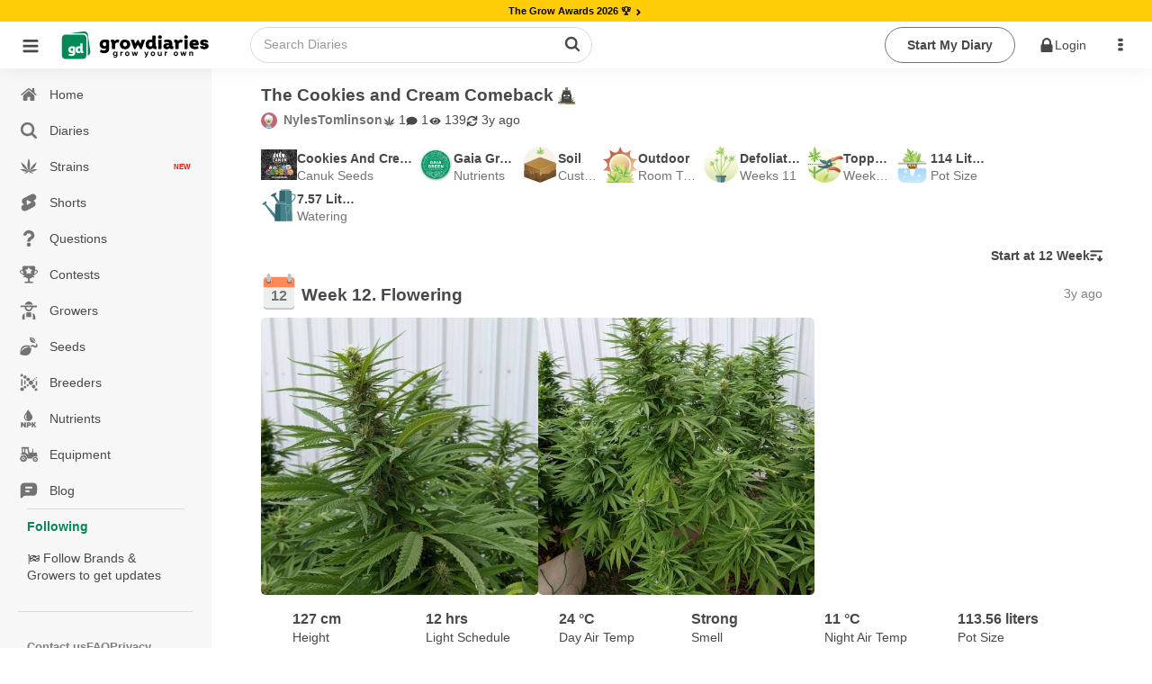

--- FILE ---
content_type: text/html;charset=utf-8
request_url: https://growdiaries.com/diaries/152938-grow-journal-by-nylestomlinson/week/836727?lnk=0
body_size: 36346
content:
<!DOCTYPE html><html  lang="en"><head><meta charset="utf-8">
<meta name="viewport" content="width=device-width, initial-scale=1.0, maximum-scale=5.0, user-scalable=yes">
<title>The Cookies and Cream Comeback grow diary   by NylesTomlinson - GrowDiaries </title>
<link rel="preconnect" href="https://bucket.growdiaries.com" crossorigin="anonymous">
<style>*,:after,:before{box-sizing:border-box}body,html{margin:0;padding:0}#__layout,#__nuxt,body,html{height:100%;overflow-x:initial}img{aspect-ratio:attr(width) /attr(height);height:auto;max-width:100%}.hidden{display:none}picture{align-items:center;display:flex}.textarea,input,textarea{background-color:var(--gd-input-back-color)}.bd,.textarea,input,textarea{color:var(--gd-text-color);font-family:var(--gd-text-font-family);font-size:var(--gd-text-size);font-weight:var(--gd-text-font-weight);line-height:var(--gd-text-line-height)}.bd{background-color:var(--gd-body-back-color)}input{font-size:var(--gd-text-size)}input::-moz-placeholder{color:var(--gd-text-light-gray-color)}input::placeholder{color:var(--gd-text-light-gray-color)}body{margin:0;padding:0;position:relative;transition:all .2s ease-in-out}.online{animation:pulse 2s ease-in-out infinite;background-color:var(--un-background-color-firm);border-radius:50%;display:inline-block;height:7px;margin-left:5px;vertical-align:middle;width:7px}@keyframes pulse{0%{transform:scale(.5)}50%{transform:scale(1)}to{transform:scale(.5)}}.gloading{pointer-events:none}.gloading:before{background-image:url(/images/loader-bouncing-circles.svg);background-repeat:no-repeat;background-size:100%;border-radius:500rem;content:"";height:22px;left:calc(50% - 1px);margin:-.64285714em 0 0 -.64285714em;position:absolute;top:calc(50% - 1px);width:22px;z-index:1}.gloading:after{background:radial-gradient(ellipse at center,#fff 0,#fff0);content:"";filter:progid:DXImageTransform.Microsoft.gradient(startColorstr="#ffffff",endColorstr="#00ffffff",GradientType=1);height:100%;left:0;position:absolute;top:0;width:100%}[theme=dark] .gloading:after{background:radial-gradient(ellipse at center,#111 0,#fff0);filter:progid:DXImageTransform.Microsoft.gradient(startColorstr="#000000",endColorstr="#00ffffff",GradientType=1)}.gloading.no-background:after{background:none}.imp-box{height:100px;left:0;pointer-events:none;position:fixed;top:100px;width:100%;z-index:-1}.floading{animation:colorChange 1s infinite}@keyframes colorChange{0%{color:gray}20%{color:green}40%{color:#628000}60%{color:#ff8c00}80%{color:#628000}to{color:gray}}.bgloading{animation:bgcolorChange 1s infinite}@keyframes bgcolorChange{0%{background-color:gray}20%{background-color:#008957}40%{background-color:#398900}60%{background-color:#a5b500}80%{background-color:#008957}to{background-color:gray}}.cloading{color:transparent!important;pointer-events:none}.cloading:before{background-image:url(/images/loader-bouncing-circles-white.svg);background-repeat:no-repeat;background-size:100%;border-radius:500rem;content:"";height:1.48571429em;left:50%;margin:-.64285714em 0 0 -.64285714em;position:absolute;top:50%;width:1.48571429em;z-index:1}.cloading:after{background-color:#ffffff9f;content:"";height:100%;left:0;position:absolute;top:0;width:100%}.scroll-locked{overflow:hidden}.scroll-locked,.scroll-unlocked{height:100%;left:0;position:fixed;width:100%}.scroll-unlocked{background-color:#fff;overflow:auto;top:0;z-index:1000;-webkit-overflow-scrolling:touch}.btn{background:var(--gd-button-back-color);border:none;border-radius:var(--un-border-radius);box-shadow:inset 0 0 0 1px transparent,inset 0 0 #22242626;color:var(--gd-button-color);cursor:pointer;display:inline-block;font-style:normal;font-weight:700;line-height:var(--gd-button-line-height);min-height:1em;outline:none;padding:.6rem 1.5rem;text-align:center;text-decoration:none;text-shadow:none;text-transform:none;transition:opacity .1s ease,background-color .1s ease,color .1s ease,box-shadow .1s ease,background .1s ease;-webkit-user-select:none;-moz-user-select:none;user-select:none;vertical-align:baseline;will-change:"";-webkit-tap-highlight-color:transparent;border-radius:30px;margin:3px 0;position:relative;text-transform:capitalize}.btn.disabled{pointer-events:none}.btn.cloading:after{background-color:#80808038;border-radius:30px}.btn.wide{width:100%}.btn.center{justify-content:center;text-align:center}.btn.left{justify-content:flex-start;text-align:left}.btn.right{justify-content:flex-end;text-align:right}.btn.icon-right .name{display:flex;flex-direction:row-reverse}.btn.icon-right .name i{margin-left:auto}.btn.primary{background:var(--gd-button-primary-back-color);color:var(--gd-button-primary-color)}.btn.red{background:var(--gd-button-red-back-color);color:var(--gd-button-red-color)}.btn.link.red{color:var(--gd-button-red-back-color)}.btn.link.white{color:#fff}.btn.white{background:#fff;color:#000}.btn.link.invert{color:var(--gd-button-grey-back-color)}.btn.link{background-color:transparent;padding-left:.2rem;padding-right:.2rem;text-decoration:inherit}.btn.warning{background:var(--gd-button-warning-back-color);color:var(--gd-button-warning-color)}.btn .cnt{align-items:center;border-left:1px solid var(--un-background-color-gray);border-radius:0 20px 20px 0;display:flex;font-size:.7rem;justify-content:center;margin:1px;min-width:40px;padding:1px 4px 1px 1px}.btn.grey{background:var(--gd-button-grey-color);color:var(--gd-button-grey-back-color)}.btn.btn-cnt{display:flex;padding:0}.btn.btn-cnt>.name{align-items:center;display:flex;justify-content:center;padding:.5rem 1.5rem;width:100%}.btn.ger{background-color:var(--gd-faza-ger);color:var(--gd-faza-ger-vis)}.btn.veg{background-color:var(--gd-faza-veg);color:var(--gd-faza-veg-vis)}.btn.har{background-color:var(--gd-faza-har);color:var(--gd-faza-har-vis)}.btn.flo{background-color:var(--gd-faza-flo);color:var(--gd-faza-flo-vis)}.btn.float{width:100%}.btn>.name>i{margin-right:.5rem}.btn.outline{background-color:var(--gd-button-outline-back-color);border:1px solid var(--gd-button-outline-border-color);color:var(--gd-button-outline-color)}.btn.small{font-size:.8rem;padding:.4rem .7rem}.btn.little{font-size:.7rem;padding:.2rem .5rem}.btn_group{display:flex;gap:1rem}.btn.centered{display:block;margin-left:auto;margin-right:auto;width:-moz-fit-content;width:fit-content}.btn.spaced{margin-bottom:1rem;margin-top:1rem}@media screen and (max-width:768px){.btn.wide-mobile{width:100%}}.label{background-color:var(--gd-input-back-color);border-radius:100px;color:var(--gd-text-color);display:inline-block;font-family:var(--gd-text-font-family);font-size:var(--gd-text-size);font-weight:var(--gd-text-font-weight);line-height:var(--gd-text-line-height);margin-right:.5rem;padding:.2rem .5rem}.label.small{font-size:.7rem;padding:.1rem .4rem}.label.faza-ger{background-color:var(--gd-faza-ger);color:var(--gd-faza-ger-vis)}.label.faza-veg{background-color:var(--gd-faza-veg);color:var(--gd-faza-veg-vis)}.label.faza-har{background-color:var(--gd-faza-har);color:var(--gd-faza-har-vis)}.label.faza-flo{background-color:var(--gd-faza-flo);color:var(--gd-faza-flo-vis)}input[type=date],input[type=password],input[type=text]{padding:.6rem 1rem}.textarea,input[type=date],input[type=password],input[type=text],textarea{flex:1 0 auto;margin:0;max-width:100%;outline:none;width:100%;-webkit-tap-highlight-color:var(--gd-input-text-invert);border:1px solid var(--gd-input-border-color);border-radius:.28571429rem;box-shadow:none;line-height:1.2142em;text-align:left;transition:box-shadow .1s ease,border-color .1s ease}.textarea,textarea{font-family:var(--gd-text-font-family);padding:.67861429em 1em}.skl{background-color:#8282821a;border-radius:5px;overflow:hidden;position:relative}.form_row{display:flex;flex-direction:column;margin-bottom:.5rem;width:100%}.form_row label{margin-bottom:.4rem}.skl:after{animation:phAnimation 1.5s ease-in-out infinite;background-color:var(--un-background-color-gray-light);content:" ";inset:0;position:absolute;z-index:1}@keyframes phAnimation{0%{filter:brightness(.9)}50%{filter:brightness(.94)}to{filter:brightness(.9)}}.carousel__pagination{padding-left:0}.carousel__pagination-button:after{border-radius:30px!important;height:7px!important;width:7px!important}.text-ellipsis-1{-webkit-line-clamp:1}.text-ellipsis-1,.text-ellipsis-2{display:-webkit-box;-webkit-box-orient:vertical;overflow:hidden}.text-ellipsis-2{-webkit-line-clamp:2}.text-ellipsis-3{display:-webkit-box;-webkit-box-orient:vertical;-webkit-line-clamp:3;overflow:hidden}.text-ellipsis-1-no-wrap{-webkit-line-clamp:1}.text-ellipsis-1-no-wrap,.text-ellipsis-2-no-wrap{display:-webkit-box;-webkit-box-orient:vertical;overflow:hidden;word-break:break-all}.text-ellipsis-2-no-wrap{-webkit-line-clamp:2}.text-ellipsis-3-no-wrap{display:-webkit-box;-webkit-box-orient:vertical;-webkit-line-clamp:3;overflow:hidden;word-break:break-all}.decoration-underline-always{text-decoration:underline}.decoration-underline-always:hover{text-decoration:underline!important}.corner-tr{filter:drop-shadow(1px 1px 0 rgba(255,255,255,.5)) drop-shadow(-1px -1px 0 rgba(255,255,255,.5)) drop-shadow(-1px 1px 0 rgba(255,255,255,.5)) drop-shadow(1px -1px 0 rgba(255,255,255,.5))}.min-height-window{min-height:100vh}.dot-ttl{color:var(--un-text-color-gray);font-weight:700;margin:3rem auto 1rem;text-align:center;width:100%}.dot-ttl:after{margin-left:10px}.dot-ttl:after,.dot-ttl:before{background-color:var(--un-text-color-gray);border-radius:10px;content:"";display:inline-block;height:5px;vertical-align:middle;width:5px}.dot-ttl:before{margin-right:10px}.general-error-block{background-color:#ffe8e8;border-radius:12px;color:#d25b50;margin-bottom:12px;padding:16px;width:100%}.video-overlay{background-image:url(/images/play_button.png);background-position:50% 50%;background-repeat:no-repeat;background-size:62px;height:56px;left:calc(50% - 28px);pointer-events:none;position:absolute;top:calc(50% - 28px);width:56px;z-index:1}.video-overlay.m{background-size:40px;height:40px;left:calc(50% - 20px);top:calc(50% - 20px);width:40px}.teleport-modals{pointer-events:none;position:absolute;z-index:99999}.turnstile{height:70px;width:300px}.ushlt{color:var(--un-text-color-primary)}.bd{--gd-faza-ger-vis:var(--un-text-color-invert);--gd-faza-veg-vis:var(--un-text-color-invert);--gd-faza-flo-vis:var(--un-text-color-invert);--gd-faza-har-vis:var(--un-text-color-invert);--gd-body-back-color:var(--un-background-color);--gd-h1-color:var(--un-text-color);--gd-h1-size:1.2rem;--gd-h1-weight:bold;--gd-h2-color:var(--un-text-color);--gd-h2-size:.9rem;--gd-h2-weight:bold;--gd-h3-color:var(--un-text-color);--gd-h3-size:inherit;--gd-h3-weight:bold;--gd-divider-color:var(--un-text-color);--gd-divider-border-color:var(--un-element-color-gray-light);--gd-text-font-family:-apple-system,BlinkMacSystemFont,Segoe UI,Roboto,Noto Sans,Ubuntu,Droid Sans,Helvetica Neue,sans-serif;--gd-text-font-weight:400;--gd-text-size:.85rem;--gd-text-line-height:1.42857143;--gd-text-color:var(--un-text-color);--gd-text-gray-color:var(--un-text-color-gray);--gd-text-light-gray-color:var(--un-text-color-gray-light);--gd-text-color-red:var(--un-text-color-red);--gd-link-color:var(--un-text-color);--gd-link-hover-color:var(--un-text-color-primary);--gd-stag-color:var(--un-text-color);--gd-stag-back-color:var(--un-background-color-gray-dark);--gd-stag-active-color:var(--un-text-color-invert);--gd-stag-active-back-color:var(--un-sfirm);--gd-stag-active-back-color-light:var(--un-background-color-second-light);--gd-navbar-icon-color:var(--un-text-color-gray);--gd-navbar-active-icon-color:var(--un-sfirm);--gd-navbar-back-color:var(--un-background-color-gray);--gd-navbar-back-hover-color:var(--un-background-color-gray-darker);--gd-navbar-border-color:var(--un-element-color-gray);--gd-popup-icon-color:var(--un-text-color-gray);--gd-popup-back-color:var(--un-background-color);--gd-popup-back-categories-color:var(--un-background-color-gray-light);--gd-popup-back-hover-color:var(--un-background-color-gray);--gd-popup-border-color:var(--un-element-color-gray-light);--gd-topbar-back-color:var(--un-background-color);--gd-topbar-search-back-color:var(--un-background-color);--gd-topbar-search-color:var(--un-text-color-gray);--gd-topbar-search-border:1px solid var(--un-element-color-gray);--gd-button-color:var(--un-text-color);--gd-button-back-color:var(--un-background-color-gray-dark);--gd-button-line-height:1.42857143;--gd-button-primary-color:var(--un-text-color-invert);--gd-button-primary-back-color:var(--un-background-color-second);--gd-button-secondary-color:var(--un-text-color-invert);--gd-button-secondary-back-color:var(--un-background-color-sfirm);--gd-button-red-color:var(--un-text-color-invert);--gd-button-red-back-color:var(--un-background-color-red);--gd-button-outline-color:var(--un-text-color);--gd-button-outline-back-color:transparent;--gd-button-outline-border-color:var(--un-element-color);--gd-input-text-invert:var(--un-text-color-invert);--gd-input-back-color:var(--un-background-color);--gd-input-border-color:var(--un-element-color-gray);--gd-range-color:var(--un-text-color-invert);--gd-range-back-color:var(--un-background-color-firm);--gd-range-back-color-light:var(--un-background-color-firm-light);--gd-button-warning-color:var(--un-text-color-invert);--gd-button-warning-back-color:var(--un-background-color-red);--gd-button-grey-color:var(--new-un-button-grey-color);--gd-button-grey-back-color:var(--new-un-button-grey-bg-color);--gd-diary-sub-color:var(--un-text-color-gray);--gd-diary-date-color:var(--un-text-color-gray-light);--gd-diary-cover-color:var(--un-background-color-gray);--gd-diary-week-text-color:var(--un-text-color);--gd-diary-week-faza-color:var(--un-text-color-invert);--gd-diary-week-num-back-color:var(--un-background-color);--gd-question-text-color:var(--un-text-color);--gd-question-text-gray-color:var(--un-text-color-gray);--gd-question-back-solution-color:var(--un-background-color);--gd-question-back-active-color:var(--gd-background-color-red-transparent-light);--gd-question-back-resolved-color:var(--gd-background-color-green-transparent-light);--gd-comment-text-gray-color:var(--un-text-color-gray);--gd-comment-form-back-color:var(--un-background-color-gray);--gd-dropdown-back-color:var(--un-background-color);--gd-dropdown-back-active-color:var(--un-background-color-gray-light);--gd-dropdown-color:var(--un-text-color);--gd-button-small-color:var(--un-text-color);--gd-button-small-active-color:var(--un-background-color-firm);--gd-button-light-small-color:var(--un-text-color-gray-light);--gd-shorts-act-back-color:var(--un-background-color-gray-transparent-50);--gd-shorts-act-back-hover-color:var(--un-background-color-gray-light);--new-un-general-color-red:#d25b50;--new-un-general-color-light-red:#ffe8e8;--new-un-general-color-green:#008957;--new-un-general-color-light-green:#ecf3ed;--new-un-button-grey-color:#e6e6e6;--new-un-button-grey-bg-color:#404040;--gd-chat-message-background-color:var(--un-background-color-green-light)}@media only screen and (max-device-width:768px){body input,body textarea{font-size:16px!important}}.windows body{scrollbar-base-color:silver;scrollbar-3dlight-color:silver;scrollbar-highlight-color:silver;scrollbar-track-color:#ebebeb;scrollbar-arrow-color:#000;scrollbar-shadow-color:silver;scrollbar-dark-shadow-color:silver}.windows ::-webkit-scrollbar{height:4px;width:4px}.windows ::-webkit-scrollbar-track{border-radius:10px;-webkit-box-shadow:inset 0 0 6px hsla(0,12%,75%,0)}.windows ::-webkit-scrollbar-thumb{background:#d1d1d1cc;border-radius:10px;-webkit-box-shadow:inset 0 0 6px rgba(0,0,0,.34)}.windows ::-webkit-scrollbar-thumb:window-inactive{background:#bdbdbd66}.hlabel{height:1px;overflow:hidden;position:absolute;width:1px}.no-events{pointer-events:none!important}.only_mobile{display:none}.only_desktop{display:inherit}@media only screen and (max-width:768px){.only_mobile{display:inherit}.only_desktop{display:none}html,html body{overflow-x:hidden}}.breadcrumb{align-items:center;display:flex;flex-wrap:wrap;gap:5px}@media only screen and (max-width:768px){.ui.breadcrumb .section{max-width:190px;overflow:hidden;text-overflow:ellipsis;vertical-align:inherit;white-space:nowrap}}.empty_search_drowdown{padding:20px}.page_header{background-color:#fcfcfc}.error_404{background-image:url(/images/404.jpg);display:block;height:590px;width:100%;background-repeat-y:no-repeat;background-position-x:60%;background-size:160%}@media only screen and (min-width:1100px){.error_404{background-size:100%}}@media only screen and (max-width:768px){.error_404{background-size:200%}}.ui.sticky{z-index:99!important}.footer_mobile,.ui.floating.label{z-index:9!important}.header_row{align-items:center;display:-webkit-flex;display:flex;-webkit-flex-wrap:wrap;flex-wrap:wrap;gap:10px}h1{color:var(--gd-h1-color);font-size:var(--gd-h1-size);font-weight:var(--gd-h1-weight)}h1,h2{margin:0}h2{color:var(--gd-h2-color);font-size:var(--gd-h2-size);font-weight:var(--gd-h2-weight)}h3{font-size:var(--gd-h3-size);font-weight:var(--gd-h3-weight);font-weight:700;margin:0}.divider-sec{color:var(--gd-divider-color);color:var(--gd-h2-color);font-size:var(--gd-h2-size);font-weight:var(--gd-h2-weight);margin:0;padding-bottom:1rem;padding-top:1rem;text-transform:capitalize;width:100%}.divider-sec.no-border{border-top:none;margin-top:0}.ui.header{margin-bottom:0!important}.link-green{color:var(--un-firm);text-decoration:none}.link-green-underline{color:var(--un-firm);text-decoration:underline}span.link_user{color:#4183c4;text-decoration:none}#loading_container{display:none}.hidden{display:none!important}.hidden.menu{display:none}.masthead.segment{padding:0}.masthead .logo.item img{margin-right:1em}.masthead .ui.menu .ui.button{margin-left:.5em}.masthead h1.ui.header{font-size:4em;font-weight:400;margin-bottom:0;margin-top:3em}.masthead h2{font-size:1.7em;font-weight:400}.ui.vertical.stripe{padding:2em 0}.ui.vertical.stripe h3{font-size:2em}.ui.vertical.stripe .button+h3,.ui.vertical.stripe p+h3{margin-top:3em}.ui.vertical.stripe .floated.image{clear:both}.quote.stripe.segment{padding:0}.quote.stripe.segment .grid .column{padding-bottom:5em;padding-top:5em}.footer.segment{padding:5em 0}.menu_top .right_menu{display:flex;margin-left:auto!important}.secondary.pointing.menu .toc.item{display:none;font-size:1.5rem;margin-left:-1rem}.secondary.pointing.menu .context_menu{min-width:4rem}.secondary.pointing.menu .context_menu.item{display:none;font-size:1.5rem;margin-right:-1rem}@media only screen and (max-width:700px){.ui.fixed.menu{display:none!important}.menu_top .right_menu,.secondary.pointing.menu .item,.secondary.pointing.menu .menu{display:none}.menu_top .menu_auth{display:none!important}.secondary.pointing.menu .toc.item{align-self:inherit;display:inline-block;float:left;margin-top:10px}.secondary.pointing.menu .context_menu.item{align-self:inherit;display:inline-block;float:right;margin-top:10px}.masthead h1.ui.header{font-size:2em;margin-top:1.5em}.masthead h2{font-size:1.5em;margin-top:.5em}}.rip{background:url(/images/rip.svg);background-repeat:no-repeat;background-size:100%;display:inline-block;height:18px;text-indent:-9999px;width:18px}.star_rate{background:url(/images/star_rate.svg);background-repeat:no-repeat;background-size:100%;width:20px}.gw,.star_rate{aspect-ratio:1/1;display:inline-block;text-indent:-9999px}.gw{background:url(/images/gw.svg);background-repeat:no-repeat;background-size:100%;vertical-align:text-top;width:15px}.gp{background:url(/images/gplant.svg);background-repeat:no-repeat;background-size:100%}.gp,.ic-har{aspect-ratio:1/1;display:inline-block;text-indent:-9999px;vertical-align:text-top;width:15px}.ic-har{background:url(/images/harvest_finish.svg);background-repeat:no-repeat;background-size:100%}.weight{aspect-ratio:1/1;background:url(/images/weight.svg);background-repeat:no-repeat;background-size:100%;display:inline-block;text-indent:-9999px;vertical-align:text-top;width:15px}.gpunit{font-size:.75rem}.world_ico{background:url(/images/ico_world.svg);background-repeat:no-repeat;background-size:100%}.world_ico,.world_ico_warning{display:inline-block;height:15px;text-indent:-9999px;vertical-align:text-top;width:15px}.world_ico_warning{background:url(/images/ico_world_warning.svg);background-repeat:no-repeat;background-size:100%}.timer_ico{background:url(/images/ico_timer.svg);background-repeat:no-repeat;background-size:100%}.hoodie_ico,.timer_ico{display:inline-block;height:15px;text-indent:-9999px;vertical-align:text-top;width:15px}.hoodie_ico{background:url(/images/ico_hoodie.svg);background-repeat:no-repeat;background-size:100%}.users_ico{background:url(/images/ico_users.svg);background-repeat:no-repeat;background-size:100%}.diaries_ico,.users_ico{display:inline-block;height:15px;text-indent:-9999px;vertical-align:text-top;width:15px}.diaries_ico{background:url(/images/ico_diaries.svg);background-repeat:no-repeat;background-size:100%}.videos_ico{background:url(/images/ico_videos.svg);background-repeat:no-repeat;background-size:100%}.photos_ico,.videos_ico{display:inline-block;height:15px;text-indent:-9999px;vertical-align:text-top;width:15px}.photos_ico{background:url(/images/ico_photos.svg);background-repeat:no-repeat;background-size:100%}.secondary.pointing.menu .menu_logo_short{align-self:auto!important;margin-top:-10px}.ui.inverted.segment,.ui.primary.inverted.segment{background:#70bd6a!important;color:#ffffffe6;width:100%}.index_menu.masthead{background-color:#fff!important;width:100%}.index_menu .toc .sidebar.icon{color:#000000b3!important}.ui.secondary.inverted.pointing.menu{border-color:transparent;border-width:2px}.ui.secondary.pointing.menu{border-bottom:0}.menu_top{width:100%}.menu_top .menu_logo img{width:50px!important}.menu_top .menu_logo_short img{width:170px!important}@media only screen and (max-width:700px){.secondary.pointing.menu .menu_logo_short{display:inline-block;margin-left:calc(50% - 122px)!important;margin-right:calc(50% - 122px)!important;margin-top:6px!important;max-width:170px}.menu_top .menu_logo_short img{width:155px!important}}.index_menu .menu_top .menu_item{align-self:auto!important;color:#000!important}.other_menu .menu_top .menu_item{align-self:auto!important;color:#fff!important}.menu_top .avatar_user{margin-right:10px!important}.menu_top .toc.item .sidebar.icon{color:#fff}.ui.secondary.pointing.menu .item{padding-left:.7rem;padding-right:.7rem}.menu_item_user_name{text-transform:capitalize!important}.sidebar_menu_left .full_version{margin-left:16px}.menu_top .link_app{color:#fff;font-size:1.7rem;padding:5px!important}.index_menu .menu_top .menu_icon{color:#000000b3;cursor:pointer;font-size:1.7rem;padding:19px 5px!important}.other_menu .menu_top .menu_icon{color:#fff;cursor:pointer;font-size:1.7rem;padding:13px!important}.menu_top .download_app{padding:0 10px 0 0!important}.index_menu .menu_top .menu_item .is_new{background-color:#68ae3c;border-radius:30px;color:#fff;font-size:.55rem;margin-top:-9px;min-width:13px;padding:3px}@media only screen and (max-width:990px){.index_menu .menu_top .menu_item{align-self:auto!important;color:#000!important;padding-left:6px!important;padding-right:6px!important}}@media only screen and (max-width:700px){.menu_top .menu_icon{padding:6px 13px!important}}.menu_top .logo_app_store{width:108px}.menu_top .link_app_store{color:#fff;font-size:1.7rem;margin-bottom:-10px;margin-left:10px!important;margin-top:-10px;padding:0!important}@media only screen and (max-width:580px){.menu_top .link_app_store{display:none}}.footer_mobile{display:none}.footer_mobile p{color:gray}.footer_mobile .copyright{margin-top:10px}@media only screen and (min-width:700px){.menu_bottom{display:none!important}}@media only screen and (max-width:700px){.footer:not(.footer_mobile){display:none!important}.footer_mobile{display:block;padding:2em 0!important}.apst-button{display:none}}@media only screen and (max-width:450px){.ui.menu.nine.item .item{font-size:.7em;min-width:20%}}.menu_bottom{background-color:#70bd6a!important}.menu_bottom .avatar_user{margin-bottom:.3rem}body.pushable{background:#f1f1f1!important}.false_footer{display:none}@media only screen and (max-width:767px){.false_footer{display:block;height:40px}}.add_content{background-color:#00000069;display:none;height:calc(100% - 51px);left:0;position:fixed;top:0;width:100%;z-index:2}.add_content_box{text-align:center}.add_content_box .item{display:inline-block;padding:8px 8px 0;text-align:center;vertical-align:top}.add_content_box .item img{height:4rem!important;margin-bottom:10px;width:4rem!important}.add_content_box .item .icon{display:block;font-size:3rem;margin-bottom:23px;width:100%}.add_content_box .item span{color:#484848;display:block;overflow:hidden;text-overflow:ellipsis;white-space:nowrap;width:100px}.add_content .add_content_box{background-color:#fff;border-radius:10px;bottom:85px;height:120px;left:0;margin-left:calc(50% - 160px);max-width:320px;min-width:320px;overflow-x:auto;padding:10px;position:fixed;text-align:center}.add_content.active{display:block;text-align:center}@media only screen and (max-width:990px){.add_content .add_content_box{bottom:65px}}.dropzone_content .imgs .item .ui.label .icon{margin:0}.dropzone_content .imgs{padding:0;text-align:center}.dropzone_content .imgs .item{background:#fff;border:1px dotted #ededed;box-shadow:0 0 5px #00000052;display:inline-block;margin-left:10px;margin-top:10px;padding:10px;position:relative;vertical-align:top;width:177px}.dropzone_content .imgs .item .ui.input{width:100%}.dropzone_content .imgs .item .ui.input textarea{border:1px solid gray;border-radius:3px;height:80px;padding:10px;width:100%}.dropzone_content .imgs .item .loader_photo{border-radius:3px;height:155px;position:relative;width:100%;z-index:1}.dropzone_content .imgs .item .label_rotate{background-color:#eee;border-radius:3px;cursor:pointer;font-size:.8rem;margin-left:20px;margin-top:-30px;opacity:.5;padding:3px 0;position:absolute;width:calc(100% - 60px)}.dropzone_content .imgs .item:hover .label_rotate{opacity:1}.dropzone_content .imgs .item img{border-radius:3px;height:155px;transition:all .5s ease-in-out;width:100%}.dropzone_content .imgs .item.rotate_90 img{transform:rotate(-90deg)}.dropzone_content .imgs .item.rotate_180 img{transform:rotate(-180deg)}.dropzone_content .imgs .item.rotate_270 img{transform:rotate(-270deg)}.dropzone_content .imgs .item .delete{background-color:#000;border:2px solid #fff;border-radius:20px;clear:both;color:#fff;cursor:pointer;float:right;font-size:13px;height:27px;margin-bottom:-23px;margin-right:24px;opacity:0;overflow:hidden;padding-left:5px;padding-top:4px;position:relative;right:-35px;top:-11px;transition:all .5s ease-in-out;width:27px}.dropzone_content .imgs .item:hover .delete{opacity:1;transition:all .5s ease-in-out}.dropzone_content .hidden{display:none!important}@media(max-width:1200px){.dropzone_content .imgs .item{min-height:88px;width:150px}.dropzone_content .imgs .item .loader_photo,.dropzone_content .imgs .item img{height:128px}}@media(max-width:768px){.dropzone_content .imgs{padding:0}.dropzone_content .imgs .item{margin:5px 0;width:85%}.dropzone_content .imgs .item .label_rotate{background-color:#fff;left:4px;margin-left:0;opacity:1;position:absolute;top:94px;width:61px}.dropzone_content .imgs .item .loader_photo{border-radius:3px;float:left;height:50px;position:relative;width:50px}.dropzone_content .imgs .item img{border-radius:3px;float:left;height:auto;margin-bottom:16px;width:50px}.dropzone_content .imgs .item .ui.input{float:left;height:50px;margin-left:10px;width:100%;width:calc(100% - 60px)}.dropzone_content .imgs .item .ui.floating.label{font-size:1.1rem;margin-left:-25px!important;margin-top:12px!important;disp:block}.dropzone_content .imgs .item .ui.input textarea{border:1px solid gray;border-radius:3px;height:67px;max-height:67px;padding:10px;width:100%}}#photoadd{overflow:hidden;position:relative}#photoadd input{font-size:200px}#photoadd input,.input_photoupload{cursor:pointer;direction:ltr;-ms-filter:"alpha(opacity=0)";margin:0;opacity:0;position:absolute;right:0;top:0}.input_photoupload{bottom:0;font-size:2px;height:100%;left:0;width:100%}video::-internal-media-controls-download-button{display:none}video::-webkit-media-controls-enclosure{overflow:hidden}video::-webkit-media-controls-panel{width:calc(100% + 30px)}.justified-gallery>a>.caption{display:none!important}.form_login .img_logo{height:auto;width:50%}.form_login .box_logo{display:block;margin-bottom:40px;text-align:center;width:100%}.form_login .btns_set_login{margin-bottom:40px;margin-top:20px;text-align:center}.form_login .form_login{text-align:center!important}.form_login .btns_set_social{margin-top:40px;text-align:center}.form_login .btns_set_social img{width:40%}.form_login .name_form_login,.form_login .pass_form_login{color:#fff!important;text-align:left}.form_login .forgot_form_login{display:inline-block;float:right;margin-top:-24px}@media(max-width:760px){.form_login .btns_set_social img{max-width:200px;width:70%}.form_login .forgot_form_login{display:inline-block;float:none;margin-top:15px}}.camera_textarea{background-color:transparent!important;float:right;margin:-48px 43px 0 0!important;position:relative}.camera_textarea_files{background-color:#f1f1f1;border-radius:0 0 3px 3px;display:flex;flex-wrap:wrap;margin-bottom:-1em;margin-left:-1em;min-height:63px;padding:10px 120px 10px 10px;width:calc(100% + 2em)}.camera_textarea_files .photo_item{margin-right:10px;position:relative;width:40px}.camera_textarea_files .photo_item img{border-radius:3px;width:100%}.camera_textarea_files .photo_item .remove_photo{align-items:center;background-color:#db2828!important;border-color:#db2828!important;border-radius:100px;color:#fff!important;display:flex;height:25px;justify-content:center;position:absolute;right:-10px;top:-10px;width:25px}.camera_textarea input{border:0!important;box-shadow:none!important;cursor:pointer;direction:ltr;-ms-filter:"alpha(opacity=0)";font-size:200px;height:100%;margin:0;opacity:0;position:absolute;right:0;top:0;width:100%}.camera_textarea>.icon{font-size:2rem}.emoji_popup{background-color:transparent!important;float:right;margin:-48px 0 0!important}.emoji_popup_icons{max-width:800px}.emoji_popup_icons span{cursor:pointer;display:inline-block;height:20px;margin:5px;width:20px}.emoji_popup>.icon{font-size:2rem}@media(max-width:700px){.emoji_popup{display:none!important}}.limit_charackters{color:#9e9e9e;font-size:.85rem;font-style:italic;margin-bottom:5px}.noscroll{overflow:hidden}.home-device .pagination{text-align:center}.video_player_modal_back{background-color:#000000d9;display:table;height:100%;left:0;position:fixed;top:0;width:100%;z-index:1000}.video_player_modal{display:table-cell;text-align:center;vertical-align:middle}.video_player_box{display:inline-block}.player_frame{border:0;display:block;height:570px;margin:0 auto;width:830px}.player_frame_comment{border:0;color:#fff;display:block;margin:10px auto 0;max-width:830px}.player_frame_comment a{color:#fff;text-decoration:underline}@media(max-width:700px){.video_player_modal_back{background-color:#000000d9;display:table;height:100%;left:0;position:fixed;top:0;width:100%;z-index:1000}.video_player_modal{display:table-cell;text-align:center;vertical-align:middle}.video_player_box{display:inline-block}.player_frame{border:0;height:480px;width:100%}}.diary_progress_steps{align-items:stretch;background:0 0;box-shadow:none;color:#fff;display:inline-flex;flex-direction:row;position:relative;width:100%}.diary_progress_steps .step:first-child{border-radius:4px 0 0 4px}.diary_progress_steps .step:last-child{border-radius:0 4px 4px 0}.diary_progress_steps .step{cursor:pointer;position:relative;-webkit-box-flex:1;align-items:center;background:#fff;border:none;border-radius:0;box-shadow:none;color:#000000de;display:flex;-webkit-flex:1 0 auto;-ms-flex:1 0 auto;flex:1 0 auto;flex-direction:row;flex-wrap:wrap;justify-content:center;margin:0;padding:1.14285714em 2em;transition:all .5s ease-in-out;vertical-align:middle}.diary_progress_steps .step:not(:first-child){border-left:1px solid #fff}.diary_progress_steps .step .icon{align-self:middle;color:#fff;display:block;flex:0 1 auto;font-size:2.5em;line-height:1;margin:0 .5rem 0 0}.diary_progress_steps .step .content{color:#fff;display:inline-block;width:calc(100% - 5em)}.diary_progress_steps .step .title{font-size:1.14285714em;font-weight:700}.diary_progress_steps .step .description{color:#ffffffde;font-size:.92857143em;font-weight:400}.diary_progress_steps .step.good{background-color:#86d280}.diary_progress_steps .step.good .smile{display:inline-block}.diary_progress_steps .step.good .frown,.diary_progress_steps .step.good .meh{display:none}.diary_progress_steps .step.normal{background-color:#e4d624}.diary_progress_steps .step.normal .meh{display:inline-block}.diary_progress_steps .step.normal .frown,.diary_progress_steps .step.normal .smile{display:none}.diary_progress_steps .step.bad{background-color:#e66d33}.diary_progress_steps .step.bad .meh,.diary_progress_steps .step.bad .smile{display:none}.diary_progress_steps.fixed{box-shadow:0 0 10px #0000005c}.diary_progress_steps.week_progress .step{width:25%}.diary_progress_steps.harvest_progress .step{width:15%}.diary_progress_steps .step{padding:.64285714em 0}.diary_progress_steps .step.step_star{background-color:#f9f9f9;max-width:50px;width:50px!important}.diary_progress_steps .step.step_star .content{display:block}.diary_progress_steps .step.step_star .hint{font-size:.75rem}.diary_progress_steps .step.step_star .hint,.diary_progress_steps .step.step_star .icon,.diary_progress_steps .step.step_star .name{color:#fbbd08}.diary_progress_steps .step.step_star .content{margin:0;text-align:center;width:100%}.diary_progress_steps .step.step_star .icon{display:block;font-size:2rem;margin:7px 0;width:100%}.diary_progress_steps.active .step .description,.diary_progress_steps.active .step .icon{display:none}.avatar_edit{float:right;width:100px}@media(max-width:700px){.diary_progress_steps .step .description{display:none!important}.diary_progress_steps .step .title{font-size:.85em}}@media(max-width:1200px){.diary_progress_steps .step .icon{font-size:1.5em;margin:0}.diary_progress_steps .step .content{color:#fff;display:block;text-align:center;width:100%}.progress_box_harvest,.progress_box_week{height:auto}}.u_range_5{background-image:url(/images/range/5.png)}.u_range_4,.u_range_5{background-repeat:no-repeat;background-size:100%;display:inline-block;float:left;font-family:Icons;font-style:normal;font-weight:400;height:25px;margin:0 .25rem 0 0;opacity:1;text-align:center;text-decoration:inherit;width:25px;speak:none;font-smoothing:antialiased;-moz-osx-font-smoothing:grayscale;-webkit-font-smoothing:antialiased;backface-visibility:hidden}.u_range_4{background-image:url(/images/range/4.png)}.u_range_3{background-image:url(/images/range/3.png)}.u_range_2,.u_range_3{background-repeat:no-repeat;background-size:100%;display:inline-block;float:left;font-family:Icons;font-style:normal;font-weight:400;height:25px;margin:0 .25rem 0 0;opacity:1;text-align:center;text-decoration:inherit;width:25px;speak:none;font-smoothing:antialiased;-moz-osx-font-smoothing:grayscale;-webkit-font-smoothing:antialiased;backface-visibility:hidden}.u_range_2{background-image:url(/images/range/2.png)}.u_range_1{background-image:url(/images/range/1.png);background-repeat:no-repeat;background-size:100%;display:inline-block;float:left;font-family:Icons;font-style:normal;font-weight:400;height:25px;margin:0 .25rem 0 0;opacity:1;text-align:center;text-decoration:inherit;width:25px;speak:none;font-smoothing:antialiased;-moz-osx-font-smoothing:grayscale;-webkit-font-smoothing:antialiased;backface-visibility:hidden}.u_range_100,.u_range_101{background-image:url(/images/range/100.png);background-size:100%;float:left;height:25px;width:25px}.grow.is-awards,.u_range_100,.u_range_101{background-repeat:no-repeat;display:inline-block;font-family:Icons;font-style:normal;font-weight:400;margin:0 .25rem 0 0;opacity:1;text-align:center;text-decoration:inherit;speak:none;font-smoothing:antialiased;-moz-osx-font-smoothing:grayscale;-webkit-font-smoothing:antialiased;backface-visibility:hidden}.grow.is-awards{background-image:url(/images/trophy/diary_two.png);background-position:50% 50%;background-size:70%;height:1em;width:1.18em}.grow.is-awards.gold{background-image:url(/images/trophy/diary_first.png)}.social_icon{background-repeat:no-repeat;background-size:100%;display:inline-block;font-family:Icons;font-style:normal;font-weight:400;height:1.18em;opacity:1;text-align:center;text-decoration:inherit;width:1.18em;speak:none;font-smoothing:antialiased;-moz-osx-font-smoothing:grayscale;-webkit-font-smoothing:antialiased;backface-visibility:hidden}.social_icon.social_instagram{background-image:url(/images/socials/instagram.png)}.social_icon.social_facebook{background-image:url(/images/socials/facebook.png)}.social_icon.social_youtube{background-image:url(/images/socials/youtube.png)}.social_icon.social_twitter{background-image:url(/images/socials/twitter.png)}.social_icon.social_link{background-image:url(/images/socials/link.png)}.social_icon.social_email{background-image:url(/images/socials/email.png)}.icon-autoflower,.icon-room-1,.icon-room-2{color:#f79d1e;font-size:1.3rem;vertical-align:sub}.icon-soil-1,.icon-soil-2,.icon-soil-3{color:#886b59;font-size:1.3rem;vertical-align:sub}.icon-method{color:#2490f4}.icon-light,.icon-method{font-size:1.3rem;vertical-align:sub}.icon-light{color:#ff4046}.more_less .morelink{display:block;margin-bottom:20px;margin-top:20px}.more_less .more_content{position:relative}.more_less .more_content.more_hidden{max-height:400px;overflow:hidden}.more_less .more_content.more_hidden:before{bottom:0;box-shadow:inset 0 0 80px #fff,inset 0 0 80px #fff,inset 0 0 80px #fff;content:"";display:block;height:150%;left:-80px;position:absolute;width:140%}a{color:var(--gd-link-color);text-decoration:none}a:hover{color:var(--gd-link-hover-color);text-decoration:none!important;text-shadow:0 0 1px rgba(0,0,0,.1)}.ui.green.button,.ui.green.buttons .button{background-color:#68ae3c}.ui.green.button:hover,.ui.green.buttons .button:hover{background-color:#519c22}.ui.green.message{background-color:#edf5e8;box-shadow:inset 0 0 0 1px #67ae3c,0 0 0 0 transparent;color:#67ae3c}body,body>.pusher{min-height:100%}body .pusher .page_content{margin:0 auto;max-width:1220px;padding-bottom:20px;padding-top:20px;width:calc(100% - 90px)}body .pusher .page_content.tabs_container{padding-bottom:0;padding-top:20px}@media(max-width:500px){body .pusher .page_content{width:calc(100% - 40px)}}@media(min-width:698px){body .pusher .page_content.grid_width{max-width:562px}}@media(min-width:890px){body .pusher .page_content.grid_width{max-width:750px}}@media(min-width:1100px){body .pusher .page_content.grid_width{max-width:950px}}@media(min-width:1280px){body .pusher .page_content.grid_width{max-width:1140px}}@media(min-width:1480px){body .pusher .page_content.grid_width{max-width:1340px}}@media(min-width:1680px){body .pusher .page_content.grid_width{max-width:1540px}}@media(min-width:1800px){body .pusher .page_content{max-width:1730px}}@media(max-width:400px){body .pusher .page_content{width:calc(100% - 50px)}}@media(min-width:1082px){body.show_sidebar .pusher .page_content.grid_width{max-width:757px}}@media(min-width:1280px){body.show_sidebar .pusher .page_content.grid_width{max-width:950px}}@media(min-width:1465px){body.show_sidebar .pusher .page_content.grid_width{max-width:1144px}}@media(min-width:1653px){body.show_sidebar .pusher .page_content.grid_width{max-width:1338px}}@media(min-width:1846px){body.show_sidebar .pusher .page_content.grid_width{max-width:1532px}}@media(min-width:2000px){body.show_sidebar .pusher .page_content{max-width:1720px}}.adding_item{display:block;margin:0 auto 10px;text-align:center}.adding_item.adding_mobile img{max-height:50px;max-width:320px;width:100%}.adding_item.adding_square img{max-width:300px;width:100%}.adding_item.adding_long img{max-height:90px;max-width:970px;width:100%}.adding_item.adding_mobile iframe{border:0;height:50px;pointer-events:none;width:320px}.adding_item.adding_square iframe{border:0;height:250px;pointer-events:none;width:300px}.adding_item.adding_long iframe{border:0;height:90px;pointer-events:none;width:970px}.page_content .adding_item.adding_mobile{display:none}@media(max-width:800px){.adding_item.adding_mobile{display:block}.adding_item.adding_long,.adding_item.adding_square{display:none}.adding_item.adding_long iframe{height:91px;margin-bottom:-34px;transform:scale(.78);-moz-transform:scale(.78);-o-transform:scale(.78);-webkit-transform:scale(.78);transform:scale(.58);-moz-transform:scale(.58);-o-transform:scale(.58);-webkit-transform:scale(.58);-moz-transform-origin:0 0;-o-transform-origin:0 0;-webkit-transform-origin:0 0;width:970px;-ms-zoom:.78;-ms-zoom:.58}}@media(max-width:361px){.adding_item.adding_mobile iframe{margin-bottom:-10px;margin-left:15px;transform:scale(.8);-moz-transform:scale(.8);-o-transform:scale(.8);-webkit-transform:scale(.8);-moz-transform-origin:0 0;-o-transform-origin:0 0;-webkit-transform-origin:0 0;-ms-zoom:.8}}.debug_console{background-color:#ff8854;font-size:.9rem;height:30px;overflow:auto;padding:10px;position:fixed;right:10px;top:0;width:112px;z-index:1000000}.debug_console.open{background-color:#fff;box-shadow:0 0 10px #0000007a;height:90%;padding:30px;width:90%}.debug_console.open>.title{font-size:1rem;margin-bottom:20px}.debug_console .log_item{background-color:gray;height:20px;margin-bottom:10px;overflow:hidden;padding:5px}.debug_console .log_item.open{height:auto;overflow:visible}.debug_console .log_item>.title{color:#fff}.debug_console .log_item>.data{background-color:#000;color:#fff;margin-left:20px;padding:20px}.debug_console .log_item>.data>.sql_item{margin-bottom:10px}.debug_console .log_item>.data>.sql_item .time{font-size:1rem}.debug_console .log_item>.data>.sql_item .time.red{color:red;font-size:1rem}.debug_console .log_item>.data>.sql_item .txt{color:gray}.content_r_sidebar{display:flex}.content_r_sidebar>.r_content{width:calc(100% - 220px)}.content_r_sidebar>.r_sidebar{margin-left:40px;width:180px}.content_r_sidebar>.r_sidebar .cpm_item .img{max-width:300px;width:100%}@media(max-width:800px){.content_r_sidebar{flex-direction:column}.content_r_sidebar>.r_content{width:100%}.content_r_sidebar>.r_sidebar{align-items:center;display:flex;flex-direction:column;margin-left:0;margin-top:20px;width:100%}}.cpm{margin:0 auto;min-height:250px;width:100%!important}.inline_editable{min-height:20px;min-width:20px}.inline_editable:after{color:gray;content:attr(data-label);margin-left:7px}.popup_secure{background-color:#636363;border-radius:0 0 3px 3px;bottom:0;box-shadow:0 0 20px #0000004d;color:#fff;font-size:.9rem;left:0;margin-left:auto;margin-right:auto;max-width:1000px;padding:10px 20px;position:fixed;right:0;text-align:center;z-index:101}.popup_secure a{color:#fff;text-decoration:underline}.popup_secure .button{margin-left:10px}.sidebar_info_box{border:1px solid #dedede;margin:25px;width:185px}.footer_sidebar{border-top:1px solid #dedede;margin:0 20px;padding:16px 10px}.footer_sidebar>.item{color:gray;cursor:pointer;font-size:.9rem;font-weight:700;margin-right:7px}.footer_sidebar .socials .icon{font-size:1.3rem}.footer_sidebar .google_badge img{margin-left:-12px;max-width:191px}.pull_refresh_box{margin-bottom:-40px;margin-top:20px;text-align:center}.pull_refresh_box .pull_refresh_img{max-width:20px}.divider{align-items:center;color:var(--gd-divider-color);display:flex;font-size:.8rem;font-weight:700;gap:5px;height:auto;letter-spacing:.05em;line-height:1;margin:1.5rem 0;text-align:center;text-transform:uppercase;white-space:nowrap;width:100%}.divider:before{background-position:right 1em top 50%;margin-right:20px}.divider:after{background-position:left 1em top 50%;margin-left:20px}.divider:after,.divider:before{background-image:url([data-uri]);background-repeat:no-repeat;content:"";display:table-cell;height:1px;position:relative;top:50%;width:50%}.report_boxs{display:flex;flex-wrap:wrap;justify-content:flex-start;margin:0 -23px 0 auto}.report_boxs.one-row{max-height:215px;overflow-y:hidden}@media only screen and (max-width:648px){.report_boxs.one-row{max-height:203px;overflow-y:hidden}}@container pb (min-width: 500px){.report_boxs.horizontal_all,.report_boxs.horizontal_desktop{flex-wrap:nowrap;margin:0;width:100%}}@container pb (max-width: 500px){.report_boxs.horizontal_all,.report_boxs.horizontal_mobile{flex-wrap:nowrap;margin:0;width:100%}}.h2_show_all{font-size:.8rem;margin-left:20px;opacity:.5;text-transform:uppercase}.two_column{align-content:flex-start;display:flex;flex-direction:row;flex-wrap:wrap;gap:.2rem 2%}.two_column>*{width:48%!important}@container pb (max-width: 1050px){.two_column>*{width:100%!important}}.two_column>.cpm,.two_column>.infsc{width:100%!important}.pswp__iframe{align-content:center;display:flex;justify-content:center}.pswp__iframe>iframe{aspect-ratio:3/2;border:0;height:-moz-fit-content;height:fit-content;margin:auto;width:100%}.ic-method{background-repeat:no-repeat;background-size:cover;display:inline-block;height:40px;margin-right:10px;width:40px}.ic-method-1{background-image:url(/images/setup_diary/setup_diary_icons-01.svg)}.ic-method-2{background-image:url(/images/setup_diary/setup_diary_icons-09.svg)}.ic-method-3{background-image:url(/images/setup_diary/setup_diary_icons-16.svg)}.ic-method-4{background-image:url(/images/setup_diary/setup_diary_icons-10.svg)}.ic-method-5{background-image:url(/images/setup_diary/setup_diary_icons-17.svg)}.ic-method-6{background-image:url(/images/setup_diary/setup_diary_icons-13.svg)}.ic-method-7{background-image:url(/images/setup_diary/setup_diary_icons-14.svg)}.ic-method-8{background-image:url(/images/setup_diary/setup_diary_icons-11.svg)}.ic-method-9{background-image:url(/images/setup_diary/setup_diary_icons-12.svg)}.ic-method-10{background-image:url(/images/setup_diary/setup_diary_icons-18.svg)}.ic-method-11{background-image:url(/images/setup_diary/setup_diary_icons-15.svg)}.ic-method-12{background-image:url(/images/setup_diary/setup_diary_icons-20.svg)}.ic-method-custom{background-image:url(/images/setup_diary/growing-method-custom.svg)}.setup_ico.setup_ico_height{background-image:url(/images/setup/setup_icons-06.svg)}.setup_ico.setup_ico_light{background-image:url(/images/setup/setup_icons-05.svg)}.setup_ico.setup_ico_air_temp{background-image:url(/images/setup/setup_icons-03.svg)}.setup_ico.setup_ico_ph{background-image:url(/images/setup/setup_icons-02.svg)}.setup_ico.setup_ico_ppm{background-image:url(/images/setup/setup_icons-13.svg)}.setup_ico.setup_ico_air_hum{background-image:url(/images/setup/setup_icons-08.svg)}.setup_ico.setup_ico_smell{background-image:url(/images/setup/setup_icons-01.svg)}.setup_ico.setup_ico_solution_temp{background-image:url(/images/setup/setup_icons-14.svg)}.setup_ico.setup_ico_substrate_temp{background-image:url(/images/setup/setup_icons-07.svg)}.setup_ico.setup_ico_night_air_temp{background-image:url(/images/setup/setup_icons-09.svg)}.setup_ico.setup_ico_pot_size{background-image:url(/images/setup/setup_icons-10.svg)}.setup_ico.setup_ico_lamp_distance{background-image:url(/images/setup/setup_icons-11.svg)}.setup_ico.setup_ico_co2{background-image:url(/images/setup/setup_icons-12.svg)}.setup_ico.setup_ico_watering_volume{background-image:url(/images/setup/setup_icons-15.svg)}.setup_ico.setup_ico_week{background-image:url(/images/setup/setup_icons-04.svg)}.setup_ico.setup_ico_n_weight{background-image:url(/images/setup/setup_icons-16.svg)}.setup_ico.setup_ico_n_wet_weight{background-image:url(/images/setup/setup_icons-17.svg)}.setup_ico.setup_ico_n_plant{background-image:url(/images/setup/setup_icons-18.svg)}.setup_ico.setup_ico_n_watt{background-image:url(/images/setup/setup_icons-19.svg)}.setup_ico.setup_ico_n_space{background-image:url(/images/setup/setup_icons-20.svg)}.setup_ico.setup_ico_watt_space{background-image:url(/images/setup/watt-space.svg)}.setup_ico.setup_ico_plant_space{background-image:url(/images/setup/plant-space.svg)}.setup_ico.setup_ico_weight_watt{background-image:url(/images/setup/weight-watt.svg)}.setup_ico.setup_ico_weight_space{background-image:url(/images/setup/weight-space.svg)}.setup_ico.setup_ico_growing_1{background-image:url(/images/difficult/easy.svg)}.setup_ico.setup_ico_growing_2{background-image:url(/images/difficult/normal.svg)}.setup_ico.setup_ico_growing_3{background-image:url(/images/difficult/hard.svg)}.setup_ico.setup_ico_rate{background-image:url(/images/setup/rate.svg)}.setup_ico.setup_ico_effect_positive{background-image:url(/images/setup/effect-positive.svg)}.setup_ico.setup_ico_effect_negative{background-image:url(/images/setup/effect-negative.svg)}.setup_ico.setup_ico_effect_medical{background-image:url(/images/setup/effect-medical.svg)}.setup_ico.setup_ico_taste{background-image:url(/images/setup/taste.svg)}.unread-dot{background-color:var(--un-background-color-blue);border-radius:50%;display:block;height:8px;left:-14px;position:absolute;width:8px}.popup-overlay{background:#00000003;inset:0;position:absolute;z-index:-1}.transition-fade-enter-active,.transition-fade-leave-active{transition:opacity .15s ease,transform .15s ease}.transition-fade-enter-from,.transition-fade-leave-to{opacity:0;transform:scale(.95)}@media only screen and (max-width:768px){[data-section=home] #rec_header{display:none}}.bd[theme=light]{--un-firm:#008957;--un-sfirm:#404040;--un-border-radius:5px;--un-primary-back-color:var(--un-firm);--un-secondary-back-color:#404040;--un-text-color:#484848;--un-text-color-invert:#fff;--un-text-color-gray:#737373;--un-text-color-gray-light:#989898;--un-text-color-primary-dark:#2476c3;--un-text-color-primary:#1e70bf;--un-text-color-primary-light:#2f87da;--un-text-color-red-dark:#b4332c;--un-text-color-red:#e35149;--un-text-color-red-light:#ef6962;--un-text-color-firm-dark:#024f33;--un-text-color-firm:#008957;--un-text-color-firm-light:#00895742;--un-background-color:#fff;--un-background-color-transparent:#ffffff00;--un-background-color-gray-darker:#dedede;--un-background-color-gray-dark:#e6e6e6;--un-background-color-gray:#f7f7f7;--un-background-color-gray-transparent-0:#f7f7f700;--un-background-color-gray-transparent-50:#f7f7f77d;--un-background-color-gray-light:#fcfcfc;--un-background-color-blue-dark:#2476c3;--un-background-color-blue:#1e70bf;--un-background-color-blue-light:#2f87da;--un-background-color-red-dark:#b4332c;--un-background-color-red:#e35149;--un-background-color-red-light:hsla(3,82%,66%,.471);--un-background-color-firm-dark:#024f33;--un-background-color-firm:#008957;--un-background-color-firm-light:#00895742;--un-background-color-second-dark:#404040;--un-background-color-second:#404040;--un-background-color-second-light:#0000001f;--un-background-color-invert:#404040;--un-background-color-green-light:#f0f7f3;--gd-background-color-red-transparent-light:#e3514923;--gd-background-color-green-transparent-light:#6dfc1b29;--gd-background-color-green-2-transparent-light:#5abf001a;--un-element-color:#737373;--un-element-color-gray-dark:#cdcdcd;--un-element-color-gray:#dadada;--un-element-color-gray-light:#efefef;--gd-faza-ger:#5db7ff;--gd-faza-veg:#008957;--gd-faza-flo:#f85;--gd-faza-har:#e35149}.bd[theme=dark]{--un-firm:#008957;--un-sfirm:#fff;--un-border-radius:5px;--un-primary-back-color:var(--un-firm);--un-secondary-back-color:#fff;--un-text-color:#d9d9d8;--un-text-color-invert:#000;--un-text-color-gray:#aeaeae;--un-text-color-gray-light:#878787;--un-text-color-primary-dark:#2476c3;--un-text-color-primary:#3783ca;--un-text-color-primary-light:#2f87da;--un-text-color-red-dark:#b4332c;--un-text-color-red:#e35149;--un-text-color-red-light:#ef6962;--un-text-color-firm-dark:#024f33;--un-text-color-firm:#008957;--un-text-color-firm-light:#00895742;--un-background-color:#181818;--un-background-color-transparent:#18181800;--un-background-color-gray-darker:#2d2d2d;--un-background-color-gray-dark:#282828;--un-background-color-gray:#212121;--un-background-color-gray-transparent-0:#21212100;--un-background-color-gray-transparent-50:#21212174;--un-background-color-gray-light:#272727;--un-background-color-blue-dark:#2476c3;--un-background-color-blue:#1e70bf;--un-background-color-blue-light:#2f87da;--un-background-color-red-dark:#b4332c;--un-background-color-red:#e35149;--un-background-color-red-light:hsla(3,82%,66%,.358);--un-background-color-firm-dark:#024f33;--un-background-color-firm:#008957;--un-background-color-firm-light:#00895742;--un-background-color-second-dark:#fff;--un-background-color-second:#fff;--un-background-color-second-light:#ffffff42;--un-background-color-invert:#fff;--un-background-color-green-light:#273d30;--gd-background-color-red-transparent-light:#e3514923;--gd-background-color-green-transparent-light:#00895742;--gd-background-color-green-2-transparent-light:#34ba0017;--un-element-color:#737373;--un-element-color-gray-dark:#303030;--un-element-color-gray:#3d3d3d;--un-element-color-gray-light:#2f2f2f;--gd-faza-ger:#5db7ff;--gd-faza-veg:#668e4a;--gd-faza-flo:#a04620;--gd-faza-har:#982721}i[class*=" icon-"],i[class^=icon-]{display:inline-block;flex-shrink:0;height:1em;position:relative;vertical-align:middle;width:1em}i[class*=" icon-"]:before,i[class^=icon-]:before{background-color:currentColor;content:"";display:block;height:100%;-webkit-mask-position:center;mask-position:center;-webkit-mask-repeat:no-repeat;mask-repeat:no-repeat;-webkit-mask-size:contain;mask-size:contain;width:100%}i[class*=" icon-"],i[class^=icon-]{font-style:normal;line-height:1}.icon-air-humidity:before{-webkit-mask-image:url(/icons/air-humidity.svg);mask-image:url(/icons/air-humidity.svg)}.icon-air-temperature:before{-webkit-mask-image:url(/icons/air-temperature.svg);mask-image:url(/icons/air-temperature.svg)}.icon-alarm:before{-webkit-mask-image:url(/icons/alarm.svg);mask-image:url(/icons/alarm.svg)}.icon-angle-bottom:before{-webkit-mask-image:url(/icons/angle-bottom.svg);mask-image:url(/icons/angle-bottom.svg)}.icon-angle-left:before{-webkit-mask-image:url(/icons/angle-left.svg);mask-image:url(/icons/angle-left.svg)}.icon-angle-right:before{-webkit-mask-image:url(/icons/angle-right.svg);mask-image:url(/icons/angle-right.svg)}.icon-angle-top:before{-webkit-mask-image:url(/icons/angle-top.svg);mask-image:url(/icons/angle-top.svg)}.icon-arrow-bottom:before{-webkit-mask-image:url(/icons/arrow-bottom.svg);mask-image:url(/icons/arrow-bottom.svg)}.icon-arrow-top:before{-webkit-mask-image:url(/icons/arrow-top.svg);mask-image:url(/icons/arrow-top.svg)}.icon-attachment:before{-webkit-mask-image:url(/icons/attachment.svg);mask-image:url(/icons/attachment.svg)}.icon-back:before{-webkit-mask-image:url(/icons/back.svg);mask-image:url(/icons/back.svg)}.icon-battery-high:before{-webkit-mask-image:url(/icons/battery-high.svg);mask-image:url(/icons/battery-high.svg)}.icon-battery-low:before{-webkit-mask-image:url(/icons/battery-low.svg);mask-image:url(/icons/battery-low.svg)}.icon-blog:before{-webkit-mask-image:url(/icons/blog.svg);mask-image:url(/icons/blog.svg)}.icon-calendar-fill:before{-webkit-mask-image:url(/icons/calendar-fill.svg);mask-image:url(/icons/calendar-fill.svg)}.icon-calendar-plus-fill:before{-webkit-mask-image:url(/icons/calendar-plus-fill.svg);mask-image:url(/icons/calendar-plus-fill.svg)}.icon-caret-down:before{-webkit-mask-image:url(/icons/caret-down.svg);mask-image:url(/icons/caret-down.svg)}.icon-caret-up-down:before{-webkit-mask-image:url(/icons/caret-up-down.svg);mask-image:url(/icons/caret-up-down.svg)}.icon-caret-up:before{-webkit-mask-image:url(/icons/caret-up.svg);mask-image:url(/icons/caret-up.svg)}.icon-cart:before{-webkit-mask-image:url(/icons/cart.svg);mask-image:url(/icons/cart.svg)}.icon-chart:before{-webkit-mask-image:url(/icons/chart.svg);mask-image:url(/icons/chart.svg)}.icon-check-double:before{-webkit-mask-image:url(/icons/check-double.svg);mask-image:url(/icons/check-double.svg)}.icon-check-round:before{-webkit-mask-image:url(/icons/check-round.svg);mask-image:url(/icons/check-round.svg)}.icon-check:before{-webkit-mask-image:url(/icons/check.svg);mask-image:url(/icons/check.svg)}.icon-child:before{-webkit-mask-image:url(/icons/child.svg);mask-image:url(/icons/child.svg)}.icon-circle-up:before{-webkit-mask-image:url(/icons/circle-up.svg);mask-image:url(/icons/circle-up.svg)}.icon-clone:before{-webkit-mask-image:url(/icons/clone.svg);mask-image:url(/icons/clone.svg)}.icon-close-thin:before{-webkit-mask-image:url(/icons/close-thin.svg);mask-image:url(/icons/close-thin.svg)}.icon-close:before{-webkit-mask-image:url(/icons/close.svg);mask-image:url(/icons/close.svg)}.icon-co2:before{-webkit-mask-image:url(/icons/co2.svg);mask-image:url(/icons/co2.svg)}.icon-color-star:before{-webkit-mask-image:url(/icons/color-star.svg);mask-image:url(/icons/color-star.svg)}.icon-comment-outline:before{-webkit-mask-image:url(/icons/comment-outline.svg);mask-image:url(/icons/comment-outline.svg)}.icon-comment:before{-webkit-mask-image:url(/icons/comment.svg);mask-image:url(/icons/comment.svg)}.icon-comments-fill:before{-webkit-mask-image:url(/icons/comments-fill.svg);mask-image:url(/icons/comments-fill.svg)}.icon-comments-outline:before{-webkit-mask-image:url(/icons/comments-outline.svg);mask-image:url(/icons/comments-outline.svg)}.icon-complain:before{-webkit-mask-image:url(/icons/complain.svg);mask-image:url(/icons/complain.svg)}.icon-contest-cup:before{-webkit-mask-image:url(/icons/contest-cup.svg);mask-image:url(/icons/contest-cup.svg)}.icon-contrast:before{-webkit-mask-image:url(/icons/contrast.svg);mask-image:url(/icons/contrast.svg)}.icon-copy:before{-webkit-mask-image:url(/icons/copy.svg);mask-image:url(/icons/copy.svg)}.icon-cube:before{-webkit-mask-image:url(/icons/cube.svg);mask-image:url(/icons/cube.svg)}.icon-cup:before{-webkit-mask-image:url(/icons/cup.svg);mask-image:url(/icons/cup.svg)}.icon-diary-old:before{-webkit-mask-image:url(/icons/diary-old.svg);mask-image:url(/icons/diary-old.svg)}.icon-diary:before{-webkit-mask-image:url(/icons/diary.svg);mask-image:url(/icons/diary.svg)}.icon-dice:before{-webkit-mask-image:url(/icons/dice.svg);mask-image:url(/icons/dice.svg)}.icon-dig:before{-webkit-mask-image:url(/icons/dig.svg);mask-image:url(/icons/dig.svg)}.icon-dots-context:before{-webkit-mask-image:url(/icons/dots-context.svg);mask-image:url(/icons/dots-context.svg)}.icon-dots-more:before{-webkit-mask-image:url(/icons/dots-more.svg);mask-image:url(/icons/dots-more.svg)}.icon-dots:before{-webkit-mask-image:url(/icons/dots.svg);mask-image:url(/icons/dots.svg)}.icon-download:before{-webkit-mask-image:url(/icons/download.svg);mask-image:url(/icons/download.svg)}.icon-dropper:before{-webkit-mask-image:url(/icons/dropper.svg);mask-image:url(/icons/dropper.svg)}.icon-ec:before{-webkit-mask-image:url(/icons/ec.svg);mask-image:url(/icons/ec.svg)}.icon-equip-tools:before{-webkit-mask-image:url(/icons/equip-tools.svg);mask-image:url(/icons/equip-tools.svg)}.icon-equip-tractor:before{-webkit-mask-image:url(/icons/equip-tractor.svg);mask-image:url(/icons/equip-tractor.svg)}.icon-exchange:before{-webkit-mask-image:url(/icons/exchange.svg);mask-image:url(/icons/exchange.svg)}.icon-expand-window:before{-webkit-mask-image:url(/icons/expand-window.svg);mask-image:url(/icons/expand-window.svg)}.icon-external:before{-webkit-mask-image:url(/icons/external.svg);mask-image:url(/icons/external.svg)}.icon-eye:before{-webkit-mask-image:url(/icons/eye.svg);mask-image:url(/icons/eye.svg)}.icon-facebook:before{-webkit-mask-image:url(/icons/facebook.svg);mask-image:url(/icons/facebook.svg)}.icon-feed-autoflowering:before{-webkit-mask-image:url(/icons/feed-autoflowering.svg);mask-image:url(/icons/feed-autoflowering.svg)}.icon-feed-cbd:before{-webkit-mask-image:url(/icons/feed-cbd.svg);mask-image:url(/icons/feed-cbd.svg)}.icon-feed-diary:before{-webkit-mask-image:url(/icons/feed-diary.svg);mask-image:url(/icons/feed-diary.svg)}.icon-feed-follow-new:before{-webkit-mask-image:url(/icons/feed-follow-new.svg);mask-image:url(/icons/feed-follow-new.svg)}.icon-feed-last-harvests:before{-webkit-mask-image:url(/icons/feed-last-harvests.svg);mask-image:url(/icons/feed-last-harvests.svg)}.icon-feed-latest-grow-questions:before{-webkit-mask-image:url(/icons/feed-latest-grow-questions.svg);mask-image:url(/icons/feed-latest-grow-questions.svg)}.icon-feed-open-contests:before{-webkit-mask-image:url(/icons/feed-open-contests.svg);mask-image:url(/icons/feed-open-contests.svg)}.icon-feed-outdoor:before{-webkit-mask-image:url(/icons/feed-outdoor.svg);mask-image:url(/icons/feed-outdoor.svg)}.icon-feed-problem:before{-webkit-mask-image:url(/icons/feed-problem.svg);mask-image:url(/icons/feed-problem.svg)}.icon-feed-recommended:before{-webkit-mask-image:url(/icons/feed-recommended.svg);mask-image:url(/icons/feed-recommended.svg)}.icon-feed-video:before{-webkit-mask-image:url(/icons/feed-video.svg);mask-image:url(/icons/feed-video.svg)}.icon-female:before{-webkit-mask-image:url(/icons/female.svg);mask-image:url(/icons/female.svg)}.icon-few-plants:before{-webkit-mask-image:url(/icons/few-plants.svg);mask-image:url(/icons/few-plants.svg)}.icon-filter:before{-webkit-mask-image:url(/icons/filter.svg);mask-image:url(/icons/filter.svg)}.icon-filters:before{-webkit-mask-image:url(/icons/filters.svg);mask-image:url(/icons/filters.svg)}.icon-flag:before{-webkit-mask-image:url(/icons/flag.svg);mask-image:url(/icons/flag.svg)}.icon-gen:before{-webkit-mask-image:url(/icons/gen.svg);mask-image:url(/icons/gen.svg)}.icon-gen2:before{-webkit-mask-image:url(/icons/gen2.svg);mask-image:url(/icons/gen2.svg)}.icon-gift:before{-webkit-mask-image:url(/icons/gift.svg);mask-image:url(/icons/gift.svg)}.icon-gplant:before{-webkit-mask-image:url(/icons/gplant.svg);mask-image:url(/icons/gplant.svg)}.icon-grower:before{-webkit-mask-image:url(/icons/grower.svg);mask-image:url(/icons/grower.svg)}.icon-heart-outline-fill:before{-webkit-mask-image:url(/icons/heart-outline-fill.svg);mask-image:url(/icons/heart-outline-fill.svg)}.icon-heart-outline:before{-webkit-mask-image:url(/icons/heart-outline.svg);mask-image:url(/icons/heart-outline.svg)}.icon-height:before{-webkit-mask-image:url(/icons/height.svg);mask-image:url(/icons/height.svg)}.icon-help:before{-webkit-mask-image:url(/icons/help.svg);mask-image:url(/icons/help.svg)}.icon-home:before{-webkit-mask-image:url(/icons/home.svg);mask-image:url(/icons/home.svg)}.icon-info:before{-webkit-mask-image:url(/icons/info.svg);mask-image:url(/icons/info.svg)}.icon-instagram:before{-webkit-mask-image:url(/icons/instagram.svg);mask-image:url(/icons/instagram.svg)}.icon-lab:before{-webkit-mask-image:url(/icons/lab.svg);mask-image:url(/icons/lab.svg)}.icon-lamp-distance:before{-webkit-mask-image:url(/icons/lamp-distance.svg);mask-image:url(/icons/lamp-distance.svg)}.icon-lamp:before{-webkit-mask-image:url(/icons/lamp.svg);mask-image:url(/icons/lamp.svg)}.icon-leaf:before{-webkit-mask-image:url(/icons/leaf.svg);mask-image:url(/icons/leaf.svg)}.icon-light-schedule:before{-webkit-mask-image:url(/icons/light-schedule.svg);mask-image:url(/icons/light-schedule.svg)}.icon-light:before{-webkit-mask-image:url(/icons/light.svg);mask-image:url(/icons/light.svg)}.icon-like:before{-webkit-mask-image:url(/icons/like.svg);mask-image:url(/icons/like.svg)}.icon-lock:before{-webkit-mask-image:url(/icons/lock.svg);mask-image:url(/icons/lock.svg)}.icon-logout:before{-webkit-mask-image:url(/icons/logout.svg);mask-image:url(/icons/logout.svg)}.icon-male:before{-webkit-mask-image:url(/icons/male.svg);mask-image:url(/icons/male.svg)}.icon-message:before{-webkit-mask-image:url(/icons/message.svg);mask-image:url(/icons/message.svg)}.icon-minus-round:before{-webkit-mask-image:url(/icons/minus-round.svg);mask-image:url(/icons/minus-round.svg)}.icon-minus:before{-webkit-mask-image:url(/icons/minus.svg);mask-image:url(/icons/minus.svg)}.icon-moon:before{-webkit-mask-image:url(/icons/moon.svg);mask-image:url(/icons/moon.svg)}.icon-new:before{-webkit-mask-image:url(/icons/new.svg);mask-image:url(/icons/new.svg)}.icon-news:before{-webkit-mask-image:url(/icons/news.svg);mask-image:url(/icons/news.svg)}.icon-night-air-temperature:before{-webkit-mask-image:url(/icons/night-air-temperature.svg);mask-image:url(/icons/night-air-temperature.svg)}.icon-not-eye:before{-webkit-mask-image:url(/icons/not-eye.svg);mask-image:url(/icons/not-eye.svg)}.icon-nutrient:before{-webkit-mask-image:url(/icons/nutrient.svg);mask-image:url(/icons/nutrient.svg)}.icon-o-condition:before{-webkit-mask-image:url(/icons/o-condition.svg);mask-image:url(/icons/o-condition.svg)}.icon-o-heart:before{-webkit-mask-image:url(/icons/o-heart.svg);mask-image:url(/icons/o-heart.svg)}.icon-o-message-square:before{-webkit-mask-image:url(/icons/o-message-square.svg);mask-image:url(/icons/o-message-square.svg)}.icon-o-nutrient:before{-webkit-mask-image:url(/icons/o-nutrient.svg);mask-image:url(/icons/o-nutrient.svg)}.icon-pause:before{-webkit-mask-image:url(/icons/pause.svg);mask-image:url(/icons/pause.svg)}.icon-pencil:before{-webkit-mask-image:url(/icons/pencil.svg);mask-image:url(/icons/pencil.svg)}.icon-ph:before{-webkit-mask-image:url(/icons/ph.svg);mask-image:url(/icons/ph.svg)}.icon-pin:before{-webkit-mask-image:url(/icons/pin.svg);mask-image:url(/icons/pin.svg)}.icon-pinterest:before{-webkit-mask-image:url(/icons/pinterest.svg);mask-image:url(/icons/pinterest.svg)}.icon-play-round:before{-webkit-mask-image:url(/icons/play-round.svg);mask-image:url(/icons/play-round.svg)}.icon-play:before{-webkit-mask-image:url(/icons/play.svg);mask-image:url(/icons/play.svg)}.icon-plus-round:before{-webkit-mask-image:url(/icons/plus-round.svg);mask-image:url(/icons/plus-round.svg)}.icon-plus:before{-webkit-mask-image:url(/icons/plus.svg);mask-image:url(/icons/plus.svg)}.icon-portfolio:before{-webkit-mask-image:url(/icons/portfolio.svg);mask-image:url(/icons/portfolio.svg)}.icon-pot-size:before{-webkit-mask-image:url(/icons/pot-size.svg);mask-image:url(/icons/pot-size.svg)}.icon-pot:before{-webkit-mask-image:url(/icons/pot.svg);mask-image:url(/icons/pot.svg)}.icon-prop-cbd:before{-webkit-mask-image:url(/icons/prop-cbd.svg);mask-image:url(/icons/prop-cbd.svg)}.icon-prop-fem:before{-webkit-mask-image:url(/icons/prop-fem.svg);mask-image:url(/icons/prop-fem.svg)}.icon-prop-flowering:before{-webkit-mask-image:url(/icons/prop-flowering.svg);mask-image:url(/icons/prop-flowering.svg)}.icon-prop-genes:before{-webkit-mask-image:url(/icons/prop-genes.svg);mask-image:url(/icons/prop-genes.svg)}.icon-prop-genetic:before{-webkit-mask-image:url(/icons/prop-genetic.svg);mask-image:url(/icons/prop-genetic.svg)}.icon-prop-greenhouse:before{-webkit-mask-image:url(/icons/prop-greenhouse.svg);mask-image:url(/icons/prop-greenhouse.svg)}.icon-prop-harvest:before{-webkit-mask-image:url(/icons/prop-harvest.svg);mask-image:url(/icons/prop-harvest.svg)}.icon-prop-indoor:before{-webkit-mask-image:url(/icons/prop-indoor.svg);mask-image:url(/icons/prop-indoor.svg)}.icon-prop-outdoor:before{-webkit-mask-image:url(/icons/prop-outdoor.svg);mask-image:url(/icons/prop-outdoor.svg)}.icon-prop-reg:before{-webkit-mask-image:url(/icons/prop-reg.svg);mask-image:url(/icons/prop-reg.svg)}.icon-prop-thc:before{-webkit-mask-image:url(/icons/prop-thc.svg);mask-image:url(/icons/prop-thc.svg)}.icon-question-round:before{-webkit-mask-image:url(/icons/question-round.svg);mask-image:url(/icons/question-round.svg)}.icon-question:before{-webkit-mask-image:url(/icons/question.svg);mask-image:url(/icons/question.svg)}.icon-recommended:before{-webkit-mask-image:url(/icons/recommended.svg);mask-image:url(/icons/recommended.svg)}.icon-refresh-round:before{-webkit-mask-image:url(/icons/refresh-round.svg);mask-image:url(/icons/refresh-round.svg)}.icon-refresh:before{-webkit-mask-image:url(/icons/refresh.svg);mask-image:url(/icons/refresh.svg)}.icon-remove:before{-webkit-mask-image:url(/icons/remove.svg);mask-image:url(/icons/remove.svg)}.icon-reply:before{-webkit-mask-image:url(/icons/reply.svg);mask-image:url(/icons/reply.svg)}.icon-rip:before{-webkit-mask-image:url(/icons/rip.svg);mask-image:url(/icons/rip.svg)}.icon-rocket:before{-webkit-mask-image:url(/icons/rocket.svg);mask-image:url(/icons/rocket.svg)}.icon-scissors:before{-webkit-mask-image:url(/icons/scissors.svg);mask-image:url(/icons/scissors.svg)}.icon-search:before{-webkit-mask-image:url(/icons/search.svg);mask-image:url(/icons/search.svg)}.icon-seed:before{-webkit-mask-image:url(/icons/seed.svg);mask-image:url(/icons/seed.svg)}.icon-send-outline:before{-webkit-mask-image:url(/icons/send-outline.svg);mask-image:url(/icons/send-outline.svg)}.icon-setting:before{-webkit-mask-image:url(/icons/setting.svg);mask-image:url(/icons/setting.svg)}.icon-share-round:before{-webkit-mask-image:url(/icons/share-round.svg);mask-image:url(/icons/share-round.svg)}.icon-share:before{-webkit-mask-image:url(/icons/share.svg);mask-image:url(/icons/share.svg)}.icon-shorts:before{-webkit-mask-image:url(/icons/shorts.svg);mask-image:url(/icons/shorts.svg)}.icon-shuffle:before{-webkit-mask-image:url(/icons/shuffle.svg);mask-image:url(/icons/shuffle.svg)}.icon-sidebar:before{-webkit-mask-image:url(/icons/sidebar.svg);mask-image:url(/icons/sidebar.svg)}.icon-smell-no:before{-webkit-mask-image:url(/icons/smell-no.svg);mask-image:url(/icons/smell-no.svg)}.icon-smell:before{-webkit-mask-image:url(/icons/smell.svg);mask-image:url(/icons/smell.svg)}.icon-smile-bad:before{-webkit-mask-image:url(/icons/smile-bad.svg);mask-image:url(/icons/smile-bad.svg)}.icon-smile-good:before{-webkit-mask-image:url(/icons/smile-good.svg);mask-image:url(/icons/smile-good.svg)}.icon-smile-medium:before{-webkit-mask-image:url(/icons/smile-medium.svg);mask-image:url(/icons/smile-medium.svg)}.icon-smile:before{-webkit-mask-image:url(/icons/smile.svg);mask-image:url(/icons/smile.svg)}.icon-smoke:before{-webkit-mask-image:url(/icons/smoke.svg);mask-image:url(/icons/smoke.svg)}.icon-solution-temperature:before{-webkit-mask-image:url(/icons/solution-temperature.svg);mask-image:url(/icons/solution-temperature.svg)}.icon-sort-any:before{-webkit-mask-image:url(/icons/sort-any.svg);mask-image:url(/icons/sort-any.svg)}.icon-sort-asc:before{-webkit-mask-image:url(/icons/sort-asc.svg);mask-image:url(/icons/sort-asc.svg)}.icon-sort-desc:before{-webkit-mask-image:url(/icons/sort-desc.svg);mask-image:url(/icons/sort-desc.svg)}.icon-sort:before{-webkit-mask-image:url(/icons/sort.svg);mask-image:url(/icons/sort.svg)}.icon-space:before{-webkit-mask-image:url(/icons/space.svg);mask-image:url(/icons/space.svg)}.icon-star-empty:before{-webkit-mask-image:url(/icons/star-empty.svg);mask-image:url(/icons/star-empty.svg)}.icon-star:before{-webkit-mask-image:url(/icons/star.svg);mask-image:url(/icons/star.svg)}.icon-substrate-temperature:before{-webkit-mask-image:url(/icons/substrate-temperature.svg);mask-image:url(/icons/substrate-temperature.svg)}.icon-success-round:before{-webkit-mask-image:url(/icons/success-round.svg);mask-image:url(/icons/success-round.svg)}.icon-sun:before{-webkit-mask-image:url(/icons/sun.svg);mask-image:url(/icons/sun.svg)}.icon-time:before{-webkit-mask-image:url(/icons/time.svg);mask-image:url(/icons/time.svg)}.icon-to-cloud:before{-webkit-mask-image:url(/icons/to-cloud.svg);mask-image:url(/icons/to-cloud.svg)}.icon-translate:before{-webkit-mask-image:url(/icons/translate.svg);mask-image:url(/icons/translate.svg)}.icon-trophy:before{-webkit-mask-image:url(/icons/trophy.svg);mask-image:url(/icons/trophy.svg)}.icon-unpin:before{-webkit-mask-image:url(/icons/unpin.svg);mask-image:url(/icons/unpin.svg)}.icon-upload:before{-webkit-mask-image:url(/icons/upload.svg);mask-image:url(/icons/upload.svg)}.icon-user-new:before{-webkit-mask-image:url(/icons/user-new.svg);mask-image:url(/icons/user-new.svg)}.icon-user:before{-webkit-mask-image:url(/icons/user.svg);mask-image:url(/icons/user.svg)}.icon-users:before{-webkit-mask-image:url(/icons/users.svg);mask-image:url(/icons/users.svg)}.icon-visibility:before{-webkit-mask-image:url(/icons/visibility.svg);mask-image:url(/icons/visibility.svg)}.icon-visibility_off:before{-webkit-mask-image:url(/icons/visibility_off.svg);mask-image:url(/icons/visibility_off.svg)}.icon-volume-1:before{-webkit-mask-image:url(/icons/volume-1.svg);mask-image:url(/icons/volume-1.svg)}.icon-volume-2:before{-webkit-mask-image:url(/icons/volume-2.svg);mask-image:url(/icons/volume-2.svg)}.icon-volume-x:before{-webkit-mask-image:url(/icons/volume-x.svg);mask-image:url(/icons/volume-x.svg)}.icon-volume:before{-webkit-mask-image:url(/icons/volume.svg);mask-image:url(/icons/volume.svg)}.icon-warning-round:before{-webkit-mask-image:url(/icons/warning-round.svg);mask-image:url(/icons/warning-round.svg)}.icon-warning-triangle:before{-webkit-mask-image:url(/icons/warning-triangle.svg);mask-image:url(/icons/warning-triangle.svg)}.icon-watering-volume:before{-webkit-mask-image:url(/icons/watering-volume.svg);mask-image:url(/icons/watering-volume.svg)}.icon-weight-dry:before{-webkit-mask-image:url(/icons/weight-dry.svg);mask-image:url(/icons/weight-dry.svg)}.icon-weight-wet:before{-webkit-mask-image:url(/icons/weight-wet.svg);mask-image:url(/icons/weight-wet.svg)}.icon-weight:before{-webkit-mask-image:url(/icons/weight.svg);mask-image:url(/icons/weight.svg)}.icon-wizard:before{-webkit-mask-image:url(/icons/wizard.svg);mask-image:url(/icons/wizard.svg)}</style>
<style>.prose[data-v-cab3de48]{align-items:center;display:flex;flex-direction:column;font-family:var(--gd-text-font-family);height:100%;justify-content:center;position:absolute;width:100%}.prose h1[data-v-cab3de48]{font-size:3rem}.prose a[data-v-cab3de48]{text-decoration:underline}.logo[data-v-cab3de48]{margin-bottom:6rem;max-width:150px;width:100%}.om[data-v-cab3de48]{display:none}</style>
<style>.pg{align-items:flex-start;display:flex;flex-direction:column;min-height:100%;overflow-x:clip}.pg>nav{flex-shrink:0;width:100%}.pg>.pc{container:pc/inline-size;flex-direction:column;margin-left:65px;min-height:100%;padding:0;width:calc(100% - 65px)}.pg.onnav>.pc{margin-left:235px;width:calc(100% - 235px)}@media(max-width:768px){.pg.onnav>.pc,.pg>.pc{margin-left:0;width:100%}}.pg,.pg>.pc{min-height:100%}.pg .pc .pb{container:pb/inline-size;margin:0 auto;max-width:1320px;padding-top:1rem;width:calc(100% - 90px)}.pg .pc .pb.tabs_container{padding-bottom:0;padding-top:20px}.pg .pc .pb.grid_width{width:calc(100% - 20px)}.pg .pc .pb.limited{max-width:1320px}@container pc (max-width: 500px){.pg .pc .pb{width:calc(100% - 20px)}}@container pc (min-width: 650px){.pg .pc .pb.grid_width{max-width:556px}}@container pc (min-width: 800px){.pg .pc .pb.grid_width{max-width:756px}}@container pc (min-width: 1000px){.pg .pc .pb.grid_width{max-width:956px}}@container pc (min-width: 1200px){.pg .pc .pb.grid_width{max-width:1156px}}@container pc (min-width: 1400px){.pg .pc .pb.grid_width:not(.limited){max-width:1356px}}@container pc (min-width: 1600px){.pg .pc .pb.grid_width:not(.limited){max-width:1556px}}@container pc (max-width: 500px){.pg .pc .pb,.pg .pc .pb.grid_width{width:calc(100% - 40px)}}</style>
<style>.warn[data-v-da4b7ccf]{background-color:#ffcd06;color:#000;font-size:.7rem;font-weight:700;padding:4px 34px;position:relative;text-align:center;width:100%;z-index:1020}.warn a[data-v-da4b7ccf]{color:#000;text-decoration:underline}.warn[data-v-da4b7ccf] .tmr{margin:0 5px}.warn[data-v-da4b7ccf] .wn{border:1px solid #fff;border-radius:4px;font-size:.55rem;padding:1px 2px;vertical-align:text-bottom}</style>
<style>.tbf[data-v-d28133f9]{height:1px;left:0;pointer-events:none;position:absolute;top:52px;width:1px;z-index:100000}</style>
<style>.debug{box-sizing:border-box;font-size:14px;height:25px;overflow:hidden;width:46px}.debug .btn_debug_act{cursor:pointer;font-weight:700;text-align:center;text-transform:uppercase}.debug .btn_debug_act:hover{background-color:#adff2f}.debug.active{height:auto;overflow:auto;padding:10px;top:0;width:auto;width:100%}.debug{background-color:#bcffcd;bottom:0;left:0;position:fixed;z-index:100000}.debug .items .item{cursor:pointer;width:100%}.debug .items .item:hover{background-color:#adff2f}.debug .items .item .name{align-items:flex-start;display:flex}.debug .items .item .name .url{font-weight:700}.debug .items .item .name .times{margin-left:auto}.debug .opened .ttl{font-weight:700}.debug .tabs{display:flex;justify-content:flex-start}.debug .tabs .tab{cursor:pointer;padding:3px 10px;text-decoration:underline}.debug .tabs .tab.active{font-weight:700}.debug .tabs .tab:hover{background-color:#adff2f}.debug .tabs .close{margin-right:auto}.tab_content.trace .row{border-bottom:1px solid gray;margin-bottom:10px;padding-bottom:10px}.tab_content .row.cache{opacity:.5}.tab_content.elastic .row,.tab_content.sql .row{border-bottom:1px solid gray;margin-bottom:10px;padding-bottom:10px}</style>
<style>.toast[data-v-fca5859f]{flex-direction:column;height:100%;justify-content:center;opacity:.9;pointer-events:none;position:fixed;right:10px;top:0;z-index:1000000000}.toast[data-v-fca5859f],.toast .item[data-v-fca5859f]{align-items:center;display:flex;width:100%}.toast .item[data-v-fca5859f]{background-color:#333;border-radius:7px;bottom:auto;box-shadow:0 2px 4px #2224261f,0 2px 10px #22242626;color:#fff;font-size:.9rem;font-weight:500;gap:10px;justify-content:flex-start;margin-top:10px;overflow:hidden;padding:.6rem 1rem;pointer-events:all;position:relative;right:auto;text-align:left;transition:all .2s ease-in-out;z-index:1000000000000}.toast .item .bar[data-v-fca5859f]{background:#000;border-radius:2px;border-top:1px solid #ffffff20;bottom:0;height:100%;left:0;margin-top:4px;opacity:.08;overflow:hidden;position:absolute;right:0;width:100%}.toast .item .bar__inner[data-v-fca5859f]{background:#fff;height:100%;transition:width .2s linear;width:0}.item i.st[data-v-fca5859f]{font-size:1.2rem}.item i.close[data-v-fca5859f]{color:#ffffff80;font-size:1rem;margin-left:auto}.item.error[data-v-fca5859f]{color:#ff470d}@media(max-width:768px){.toast[data-v-fca5859f]{left:15%;max-width:70%;right:15%}}.toast-anim-enter-active[data-v-fca5859f],.toast-anim-leave-active[data-v-fca5859f]{transition:opacity .4s ease,transform .4s ease}.toast-anim-enter-from[data-v-fca5859f],.toast-anim-leave-to[data-v-fca5859f]{opacity:0;transform:translateY(-8px)}.toast-anim-enter-to[data-v-fca5859f],.toast-anim-leave-from[data-v-fca5859f]{opacity:1;transform:translateY(0)}.toast-anim-move[data-v-fca5859f]{transition:transform .4s ease}</style>
<style>.topbar-cont[data-v-e9d3e17e]{position:relative;position:sticky;top:0;width:100%;z-index:111}.topbar[data-v-e9d3e17e]{align-items:center;background-color:var(--gd-topbar-back-color);box-shadow:0 0 20px #00000012;display:flex;height:52px;justify-content:space-between;left:0;position:relative;top:0;transition:transform .15s ease;width:100%;will-change:transform;z-index:101}.topbar .context-user-dots[data-v-e9d3e17e]{font-size:1.14rem;justify-content:center;line-height:1rem;width:50px}.topbar .context-user-dots[data-v-e9d3e17e],.topbar .rmenu[data-v-e9d3e17e]{align-items:center;display:flex;flex-shrink:0}.topbar .rmenu[data-v-e9d3e17e]{margin-left:1rem}.topbar .sdbr[data-v-e9d3e17e]{cursor:pointer;height:57px;padding:14px 20px 14px 25px;width:63px}.topbar .ic[data-v-e9d3e17e]{flex-shrink:0;font-size:1.14rem;line-height:1rem}.label-new[data-v-e9d3e17e]{background-color:var(--un-firm);border-radius:15px;color:#fff;font-size:.5rem;font-weight:700;line-height:1rem;margin-right:5px;min-width:15px;padding:0 5px;pointer-events:none;position:absolute;right:0;top:5px}.label-new.red[data-v-e9d3e17e]{background-color:#e10404}.label-new-short[data-v-e9d3e17e]{aspect-ratio:1/1;background-color:var(--un-firm);border-radius:50%;color:#fff;font-weight:700;pointer-events:none;position:absolute;right:10px;top:10px;width:8px}.label-new-short.red[data-v-e9d3e17e]{background-color:#e10404}.diaries[data-v-e9d3e17e],.notices[data-v-e9d3e17e]{position:relative}.lnk[data-v-e9d3e17e]{align-items:center;cursor:pointer;display:flex;gap:10px;padding:15px 13px}.lnk.lnk-nopadd[data-v-e9d3e17e]{padding:15px 0}.user[data-v-e9d3e17e]{align-items:center;display:flex;padding:0}.user .avatar-container[data-v-e9d3e17e]{position:relative}.user .avatar-container[data-v-e9d3e17e] .u-label{bottom:8px;right:5px}.user .avatar[data-v-e9d3e17e]{aspect-ratio:1/1;border-radius:40px;margin-right:5px;width:36px}.user>div[data-v-e9d3e17e]{align-items:center;display:flex;padding:15px 2px 10px}.topbar .lnk-signin[data-v-e9d3e17e]{padding:15px}.topbar>.context[data-v-e9d3e17e]{display:none;flex-shrink:0}.content[data-v-e9d3e17e]{display:none}@media(max-width:768px){.content[data-v-e9d3e17e]{align-items:center;display:flex;justify-content:center;width:58px}.topbar>.context[data-v-e9d3e17e]{display:block}.context .ctxb:has(.ctx)+.def[data-v-e9d3e17e]{display:none}.topbar .rmenu[data-v-e9d3e17e]{position:absolute;right:55px;top:0}.topbar .rmenu[data-v-e9d3e17e]>*{display:none}.topbar .rmenu>.notification-icon[data-v-e9d3e17e]{display:block;padding:15px 13px}.is-hidden-mobile[data-v-e9d3e17e]{display:none}.user>div[data-v-e9d3e17e]{padding:15px 2px}.user .avatar-container[data-v-e9d3e17e] .u-label{bottom:12px;right:5px}}.lnk.user[data-v-e9d3e17e]{padding-right:10px;position:relative}.empty-space[data-v-e9d3e17e]{display:none;height:52px}@media(min-width:768px){.topbar[data-v-e9d3e17e]{transform:translateY(0)!important}}@media(max-width:768px){.empty-space[data-v-e9d3e17e]{display:block;height:52px}.topbar[data-v-e9d3e17e]{position:absolute;top:0}.fixed-topbar .topbar[data-v-e9d3e17e]{position:fixed;top:0}}.notices-v2[data-v-e9d3e17e]{position:relative}</style>
<style>.link[data-v-fcd57236]{position:relative}.logo[data-v-fcd57236]{display:block;max-width:inherit;padding:5px 4px;width:100%}.link_logo[data-v-fcd57236]{margin-right:2rem;max-width:175px;width:100%}.loc[data-v-fcd57236]{font-size:.75rem;font-weight:700;position:absolute;right:-15px;text-transform:uppercase;top:4px}@media(max-width:768px){.link[data-v-fcd57236]{align-content:center;display:flex;justify-content:center}.logo[data-v-fcd57236]{margin-right:0;padding:5px 4px}.link_logo[data-v-fcd57236]{margin:0 30px}}.short-logo-header[data-v-fcd57236]{display:none;margin:0 auto 0 0;max-width:50px}@media(max-width:315px){.short-logo-header[data-v-fcd57236]{display:block}.link_logo[data-v-fcd57236]{display:none}}</style>
<style>.ts{margin:8px auto 8px 8px;max-width:380px;position:relative;width:100%}.ts input{flex:1 0 auto;margin:0;max-width:100%;outline:none;-webkit-tap-highlight-color:rgba(255,255,255,0);background:var(--gd-topbar-search-back-color);border:var(--gd-topbar-search-border);border-radius:30px;box-shadow:none;color:var(--gd-topbar-search-color);font-family:Lato,Helvetica Neue,Arial,Helvetica,sans-serif;line-height:1.2142em;padding:.77861429em 1em;text-align:left;transition:box-shadow .1s ease,border-color .1s ease;width:100%}.ts .popup{background-color:var(--gd-popup-back-color);border:1px solid rgba(34,36,38,.15);border-radius:3px;box-shadow:0 2px 3px #22242626;display:none;left:2px;max-height:415px;min-width:390px;overflow-y:auto;padding:0;top:42px;z-index:10}.ts.active .popup{display:block;position:absolute}.ts .clear{cursor:pointer;height:30px;right:7px;top:4px;width:30px}.ts .clear,.ts .clear i{align-items:center;display:flex;justify-content:center;position:absolute}.ts .clear i{height:100%;left:0;padding:6px;top:0;width:100%}.ts .clear .isr,.ts.searching .clear .icl{display:flex}.ts .clear .icl{color:#adadad;display:none;left:auto;right:30px}.ts .clear .gloading,.ts.loading .clear .isr{display:none}.ts.loading .clear .gloading{display:flex}@media(max-width:768px){.ts{display:none}}.ts .popup .group{border-bottom:1px solid var(--gd-popup-border-color);display:flex;width:100%}.ts .popup .group .nm{background:var(--gd-popup-back-categories-color);flex-shrink:0;font-weight:700;padding:10px;text-align:left;text-transform:capitalize;width:30%}.ts .popup .group .ls{width:100%}.ts .popup .group .item{align-items:center;border-bottom:1px solid var(--gd-popup-border-color);display:flex;font-weight:700;padding:10px;text-align:left}.ts .popup .group .item:last-child{border-bottom:none}.ts .popup .group .item .ava{border-radius:30px;flex-shrink:0;height:25px;margin-right:10px;width:25px}@media(max-width:768px){.srch .ts{display:block;margin:8px 0 0}.srch .ts input{border-radius:5px!important;font-size:1rem;padding:20px;padding-right:20px!important}.srch .ts .clear .isr{color:gray;font-size:1.5rem}.srch .ts .clear{height:54px;width:42px}.srch .ts .clear .icl{font-size:1.2rem;right:40px}.srch .ts .popup{left:0;min-width:auto;top:69px;width:100%}}.create-diary{border:1px solid #fff;border-radius:30px;color:#fff;display:none;font-weight:600;gap:.4rem;justify-content:center;margin:1.8rem auto 0;max-width:190px;padding:.4rem;text-shadow:0 0 10px #000,0 0 10px #000}@media(max-width:768px){.create-diary{display:flex}}</style>
<style>.sort[data-v-b5c56411]{align-content:center;display:flex;position:relative}.sort.right[data-v-b5c56411]{justify-content:flex-end}.sort .ched[data-v-b5c56411]{align-content:center;cursor:pointer;display:flex;font-weight:700;margin-left:5px;position:relative}.sort .ched i[data-v-b5c56411]{margin-top:3px}.sort .opts[data-v-b5c56411]{background-color:#fff;border:1px solid rgba(34,36,38,.15);border-radius:3px;box-shadow:0 2px 3px #22242626;display:none;min-width:140px;padding:0;position:absolute;right:0;top:20px;z-index:10}.sort.showed .opts[data-v-b5c56411]{display:initial}.sort .opts .opt[data-v-b5c56411]{cursor:pointer;padding:5px 15px;text-align:center}.sort .opts .opt[data-v-b5c56411]:hover{background-color:#ececec}.disabled[data-v-b5c56411]{cursor:not-allowed;opacity:.5}</style>
<style>.navbar[data-v-3ba43df2]{background-color:var(--gd-navbar-back-color);flex-direction:column;height:calc(100% - 52px);left:0;overflow-y:auto;padding-bottom:76px;padding-top:10px;position:fixed;top:52px;width:235px;z-index:100}[data-os=windows] .navbar[data-v-3ba43df2]::-webkit-scrollbar{width:4px}.navbar .group[data-v-3ba43df2]{display:flex;flex-direction:column;width:100%}.navbar_cab[data-v-3ba43df2]{display:none}.navbar .group .lnk[data-v-3ba43df2]{-webkit-align-items:center;align-items:center;border-radius:3px;color:var(--gd-link-color);cursor:pointer;display:-webkit-flex;display:flex;margin:0 10px;padding:9px 12px;position:relative}.navbar .group .lnk.active i[data-v-3ba43df2]{color:var(--gd-navbar-active-icon-color)}.navbar .group .lnk.active .nm[data-v-3ba43df2]{font-weight:700}.navbar .group .lnk.active[data-v-3ba43df2],.navbar .group .lnk[data-v-3ba43df2]:hover{background-color:var(--gd-navbar-back-hover-color)}.navbar .group .lnk i[data-v-3ba43df2]{align-items:center;color:var(--gd-navbar-icon-color);display:flex;font-size:1.23rem;height:22px;justify-content:center;margin-right:13px;text-align:left;width:20px}.navbar .group .lnk.first-start-diary[data-v-3ba43df2]{display:none}.navbar .group .lnk .img[data-v-3ba43df2]{border-radius:50%;color:var(--gd-link-color);height:22px;margin-right:9px;text-align:left;width:22px}.navbar .group .lang i[data-v-3ba43df2]{margin-left:auto}.navbar .group .lang.sub[data-v-3ba43df2]{align-items:center;cursor:pointer;display:flex;margin:0 20px 0 30px;padding:4px 0}.navbar .group .lang .icon_lang[data-v-3ba43df2]{margin-left:3px;margin-right:13px;text-align:left;width:17px}.offnav .navbar .group .lang .icon_lang[data-v-3ba43df2]{margin-right:2px}.new-label[data-v-3ba43df2]{position:relative}.new-label[data-v-3ba43df2]:after{border-radius:2px;bottom:4px;color:#e31111;content:"NEW";display:block;font-family:Arial,Helvetica,sans-serif;font-size:.4rem;font-style:normal;font-weight:700;line-height:.6rem;padding:0 2px;position:absolute}.onnav .new-label[data-v-3ba43df2]:after{bottom:14px;font-size:.5rem;padding:1px 3px;right:10px}.offnav .navbar .group .lang i[data-v-3ba43df2]{display:none}@media(min-width:768px){.offnav .navbar[data-v-3ba43df2]{width:65px}.offnav .navbar .group .lnk[data-v-3ba43df2]{justify-content:center;margin:0;padding:9px 10px;text-align:center}.offnav .navbar .group .lnk i[data-v-3ba43df2]{margin:0;text-align:center}.offnav .navbar .group .lnk .nm[data-v-3ba43df2]{display:none}.offnav .navbar .group .lang[data-v-3ba43df2]{margin:0 13px}.offnav .navbar .group .lang .nm[data-v-3ba43df2],.offnav .navbar .group .lang.sub[data-v-3ba43df2]{display:none}}@media(max-width:768px){.navbar .group .lnk.first-start-diary[data-v-3ba43df2]{display:flex}.offnav .navbar[data-v-3ba43df2]{display:none}.navbar_cab[data-v-3ba43df2]{display:block}}.navbar[data-v-3ba43df2]{top:75px;transition:top .2s ease-in-out}.scrolled .navbar[data-v-3ba43df2]{top:52px}.label-new[data-v-3ba43df2]{background-color:var(--un-firm);border-radius:15px;color:#fff;font-size:.7rem;font-weight:700;line-height:1rem;margin-left:.5rem;margin-right:5px;min-width:15px;padding:1px 5px;right:0;top:5px}.badge[data-v-3ba43df2],.label-new[data-v-3ba43df2]{pointer-events:none}.badge[data-v-3ba43df2]{aspect-ratio:1/1;background-color:#e10404;border-radius:50%;position:absolute;right:10px;width:8px}</style>
<style>.following[data-v-b81ae137]{border-top:1px solid var(--gd-navbar-border-color);margin:0 30px 30px;padding-top:10px}.ttl[data-v-b81ae137]{align-items:center;color:var(--un-primary-back-color);display:flex;font-weight:700;margin-bottom:1rem}</style>
<style>footer[data-v-8ad82709]{border-top:1px solid var(--gd-navbar-border-color);display:flex;flex-wrap:wrap;gap:10px;margin:30px 20px;padding:30px 10px}footer .lnk[data-v-8ad82709]{color:gray;cursor:pointer;font-size:.8rem;font-weight:700}.offnav footer[data-v-8ad82709]{display:none}.socials[data-v-8ad82709]{display:flex;flex-wrap:wrap;gap:10px}</style>
<style>.scrolltop_observer[data-v-66fc0b3f]{position:absolute;top:400px;z-index:11111111111}.wrapper[data-v-66fc0b3f]{box-sizing:border-box;cursor:pointer;display:none;position:fixed;z-index:99998;-webkit-tap-highlight-color:rgba(0,0,0,0);-webkit-tap-highlight-color:transparent;-webkit-touch-callout:none;bottom:var(--bottom-margin,15px);right:10px;-webkit-user-select:none;-moz-user-select:none;user-select:none}.bottom[data-v-66fc0b3f]:hover{bottom:calc(var(--bottom-margin, 15px) + 10px);transition:all .2s}.wrapper.visible[data-v-66fc0b3f]{display:block}.button[data-v-66fc0b3f]{background-color:var(--un-background-color-gray-dark);border-radius:50%;height:40px;width:40px}.button[data-v-66fc0b3f],.button[data-v-66fc0b3f]:before{display:block;position:relative;transition:all .2s}.button[data-v-66fc0b3f]:before{border-right:4px solid var(--un-text-color);border-top:4px solid var(--un-text-color);content:"";height:9px;left:16px;top:17px;transform:rotate(-45deg);width:9px}@media(min-width:768px){.wrapper[data-v-66fc0b3f]{margin-bottom:0!important}}</style>
<style>.scrl[data-v-022851db]{max-height:calc(100vh - 130px);overflow-y:auto}.dia[data-v-022851db]{align-items:flex-start;display:flex;flex-wrap:wrap;gap:0 1rem;margin-bottom:10rem!important;max-width:935px!important}.gal[data-v-022851db]{margin-bottom:100px;width:100%}.dat_head[data-v-022851db]{display:flex;flex-wrap:wrap;gap:0 1rem;margin-bottom:2rem;width:100%}.dat_weeks[data-v-022851db]{bottom:5px;left:40%;max-width:70%;padding:10px;position:fixed;right:0;transform:translate(-40%);width:100%;z-index:10100}.offnav .dat_weeks[data-v-022851db]{margin-left:60px}.onnav .dat_weeks[data-v-022851db]{margin-left:180px}.onnav .dat_weeks.is-modal[data-v-022851db]{margin-left:40px}.is-modal .dat_weeks[data-v-022851db]{left:50%;margin-left:0!important;transform:translate(-50%)}.week-box[data-v-022851db]{max-height:calc(100vh - 30px);position:sticky;top:50px}.add_filter_box[data-v-022851db]{align-self:baseline;display:flex;margin-left:auto}.flow_boxes[data-v-022851db]{display:flex;flex-direction:row;flex-wrap:wrap;justify-content:space-between}.gal .report_days_sticky[data-v-022851db],.gal .report_header[data-v-022851db]{display:none}@container pb (max-width: 600px){.gal[data-v-022851db]{width:100%}.gal .report_days_sticky[data-v-022851db]{display:flex;margin-left:-2rem;padding:.5rem 2rem;width:calc(100% + 4rem)}.gal .report_header[data-v-022851db]{display:flex}.dat[data-v-022851db]{display:none}}@media(max-width:768px){.dat_weeks[data-v-022851db]{bottom:5px;left:0;margin-left:0!important;max-width:100%;padding:10px;right:0;transform:translate(0);z-index:2}}.overlay-setup[data-v-022851db]{background-color:var(--un-background-color);bottom:0;box-shadow:0 0 20px #00000059;left:0;max-height:60vh;padding:1rem;position:fixed;right:0;z-index:999999}.overlay-setup[data-v-022851db] .comments{max-height:400px}.overlay-nutrients[data-v-022851db]{background-color:var(--un-background-color);bottom:0;box-shadow:0 0 20px #00000059;left:0;max-height:60vh;padding:1rem;position:fixed;right:0;z-index:999999}.overlay-nutrients[data-v-022851db] .comments{max-height:400px}.problems[data-v-022851db]{width:100%}</style>
<style>.ctx[data-v-72a66637]{display:flex;justify-content:center;min-width:59px}.ctx>i[data-v-72a66637]{cursor:pointer;padding:14px 20px 14px 25px}.context_list[data-v-72a66637]{align-items:center;display:flex;flex-direction:column;justify-content:center;width:100%}.ttl[data-v-72a66637]{font-size:1.2rem;font-weight:600}.info[data-v-72a66637],.ttl[data-v-72a66637]{margin-bottom:1rem}.ic[data-v-72a66637]{margin:1rem auto;max-width:290px;width:90%}</style>
<style>.ctx[data-v-f42752a7]{display:flex;justify-content:center;min-width:59px}.ctx>i[data-v-f42752a7]{cursor:pointer;padding:14px 20px 14px 25px}.diary_info .setup_info[data-v-f42752a7]{text-align:left}.diary_info .title_setup[data-v-f42752a7]{align-items:center;background-color:#fff;background-color:#ffffffeb;border-radius:5px;display:flex;left:20px;padding:10px 20px;position:absolute;top:20px;z-index:1}.diary_info .title_img[data-v-f42752a7]{display:block;margin-right:10px;width:45px}.diary_info .text_short[data-v-f42752a7]{text-align:left}.diary_info .title_name[data-v-f42752a7]{font-size:1rem;font-weight:700;text-transform:uppercase}.diary_info .subtitle_name[data-v-f42752a7]{color:gray;text-transform:uppercase}.diary_info .setup_cover[data-v-f42752a7]{height:auto;width:100%}.diary_info .setup_cover img[data-v-f42752a7]{aspect-ratio:700/260;height:auto;-o-object-fit:cover;object-fit:cover;width:100%}.diary_info b[data-v-f42752a7]{font-weight:700}.diary_info .setup_gallery[data-v-f42752a7]{position:relative}.diary_info .setup_gallery_images[data-v-f42752a7]{bottom:20px;display:flex;position:absolute;right:20px}.diary_info .setup_gallery_images a[data-v-f42752a7]{position:relative}.diary_info .setup_gallery_images a img[data-v-f42752a7]{border:3px solid hsla(0,0%,100%,.62);border-radius:5px;margin-left:10px;width:70px}.diary_info .setup_content[data-v-f42752a7]{padding:0}.diary_info .setup_links[data-v-f42752a7]{margin-top:20px}.diary_info .setup_links[data-v-f42752a7]>*{color:#4183c4;cursor:pointer;margin-right:10px;text-decoration:none}.diary_info .setup_links[data-v-f42752a7]>:hover{color:#1e70bf;text-decoration:none}.diary_info .video_play[data-v-f42752a7]{background-image:url(/images/play_button.png);background-position:50% 50%;background-repeat:no-repeat;background-size:30px;height:24px;left:calc(50% - 9px);position:absolute;top:calc(50% - 14px);width:28px;z-index:1}.diary_info .see_more_setups[data-v-f42752a7]{background-color:#f5f5f594;color:gray;display:flex;flex-wrap:wrap;gap:.3rem .5rem;margin-bottom:-1rem;margin-left:-1rem;margin-top:-10px;padding:1rem;width:calc(100% + 2rem)}.diary_info .see_more_setups .item_setups[data-v-f42752a7]{color:#4183c4;cursor:pointer;text-decoration:none;text-transform:capitalize}.diary_info .see_more_setups .item_setups[data-v-f42752a7]:hover{color:#1e70bf;text-decoration:none}.diary_info .diaries_cnt[data-v-f42752a7]{margin-bottom:1rem;margin-top:1rem}.diary_info .diaries_cnt .link[data-v-f42752a7]{color:#4183c4}.diary_info .diaries_cnt .link[data-v-f42752a7]:hover{color:#1e70bf!important}.empty_gallery[data-v-f42752a7]{height:70px}.gloading[data-v-f42752a7]{min-height:100px}@media only screen and (max-width:767px){.diary_info .setup_gallery_images[data-v-f42752a7]{display:flex}.diary_info.data>.content[data-v-f42752a7]{height:100%!important}.diary_info .title_setup[data-v-f42752a7]{left:0;margin-bottom:1rem;padding:0;position:relative;top:0}.diary_info .setup_cover[data-v-f42752a7]{height:auto;width:100%}.diary_info .setup_cover img[data-v-f42752a7]{margin-left:10px;width:calc(100% - 20px)}.diary_info .setup_gallery_images[data-v-f42752a7]{display:block;flex-wrap:nowrap;justify-content:center;margin:3px 8px 0;overflow:auto;position:relative;right:0;text-align:center;top:0;white-space:nowrap;width:calc(100% - 17px)}.diary_info .setup_gallery_images a[data-v-f42752a7]{border-radius:3px;display:inline-block;height:60px;overflow:hidden;position:relative;width:110px}.diary_info .setup_gallery_images a img[data-v-f42752a7]{border:3px solid hsla(0,0%,100%,.62);border-radius:5px;margin-left:0;margin-top:-22px;width:100%}.empty_gallery[data-v-f42752a7]{display:none}}</style>
<style>.header_add[data-v-30ac9ea9]{aspect-ratio:2700/700;contain:layout paint;margin:0 auto;position:relative;width:calc(100% - 90px)}.header_add[data-v-30ac9ea9],.header_add .page_content[data-v-30ac9ea9]{display:flex;max-width:1600px!important}.header_add .over[data-v-30ac9ea9],.header_add .over_mob[data-v-30ac9ea9]{height:100%;position:absolute;width:100%;z-index:2}.header_add .over_mob[data-v-30ac9ea9]{display:none}.header_add .info[data-v-30ac9ea9]{align-items:flex-start;display:flex;flex-direction:column;justify-content:center;max-width:455px;position:relative;text-align:left;width:100%;z-index:1}.header_add .info .brand[data-v-30ac9ea9]{align-items:center;display:flex;margin-bottom:10px}.header_add .info .brand .logo[data-v-30ac9ea9]{margin-right:.5rem;max-height:70px;max-width:110px}.header_add .info .brand .name[data-v-30ac9ea9]{color:#000;font-family:sans-serif;font-size:1.4rem;font-weight:700}.header_add .info .title[data-v-30ac9ea9]{font-size:2.3rem;line-height:2.5rem}.header_add .info .btn[data-v-30ac9ea9],.header_add .info .title[data-v-30ac9ea9]{color:#000;font-family:sans-serif;font-weight:700}.header_add .info .btn[data-v-30ac9ea9]{border:2px solid #000;border-radius:3px;display:inline-block;font-size:1rem;margin-top:1rem;padding:.4rem 2rem}.header_add .backg[data-v-30ac9ea9]{align-items:center;display:flex;flex-direction:column;height:100%;justify-content:flex-end;left:0;overflow:hidden;position:absolute;top:0;vertical-align:bottom;width:100%}.header_add .backg .bg[data-v-30ac9ea9]{margin-left:20%;max-width:inherit}.header_add .backg_far[data-v-30ac9ea9]{position:relative}.header_add .backg_far .bg[data-v-30ac9ea9]{aspect-ratio:2700/700;border-radius:15px;display:block;width:100%}.header_add .close_btn[data-v-30ac9ea9]{align-items:center;background-color:#fff;border-radius:33px;cursor:pointer;display:inline-block;display:flex;font-size:1.3rem;height:30px;justify-content:center;line-height:18px;opacity:.5;position:absolute;right:.6rem;text-align:center;top:.6rem;width:30px;z-index:2}.header_add .close_btn[data-v-30ac9ea9]:after{border-radius:50%;content:"";display:block;height:160%;position:absolute;width:160%}.header_add .close_btn[data-v-30ac9ea9]:focus,.header_add .close_btn[data-v-30ac9ea9]:hover{opacity:1}.header_add .close_btn .icon-remove[data-v-30ac9ea9]{font-size:.8rem;margin:0}.header_add.top-margin[data-v-30ac9ea9]{margin-top:1rem}.header_add.bottom-margin[data-v-30ac9ea9]{margin-bottom:1rem}.header_add.white .info .brand .name[data-v-30ac9ea9],.header_add.white .info .btn[data-v-30ac9ea9],.header_add.white .info .title[data-v-30ac9ea9]{color:#fff}.header_add.white .info .btn[data-v-30ac9ea9]{background-color:#00000087;border:2px solid #fff}.header_add .backg .bg[data-v-30ac9ea9]{width:1400px}@media only screen and (max-width:768px){.bd[data-section=home] .header_add[data-v-30ac9ea9]{display:none}.header_add .close_btn[data-v-30ac9ea9]{right:1.4rem;top:1.4rem}.header_add .backg_far .bg[data-v-30ac9ea9]{border-radius:0}}@media only screen and (max-width:468px){.header_add .backg_far .bg[data-v-30ac9ea9]{aspect-ratio:800/800;border-radius:1rem;margin:1rem;-o-object-fit:contain;object-fit:contain;width:100%;width:calc(100% - 2rem)}.header_add.is-new-format .backg_far .bg[data-v-30ac9ea9]{aspect-ratio:800/500}.header_add .page_content[data-v-30ac9ea9]{padding-top:0!important;width:auto!important}.header_add[data-v-30ac9ea9]{aspect-ratio:800/800;margin-top:0;width:100%}.header_add.is-new-format[data-v-30ac9ea9]{aspect-ratio:800/500}.header_add .info .title[data-v-30ac9ea9]{text-align:center}.header_add .info[data-v-30ac9ea9]{align-items:center;justify-content:flex-start;margin-left:0;max-width:100%}.header_add .backg .bg[data-v-30ac9ea9]{margin-left:-10%;width:1300px}.header_add .backg_far .bgm[data-v-30ac9ea9]{border-radius:0;border-radius:1rem;margin:1rem;width:100%;width:calc(100% - 2rem)}.header_add .backg_far[data-v-30ac9ea9]{margin:0;position:relative}.header_add .over_mob[data-v-30ac9ea9]{display:block}.header_add .over[data-v-30ac9ea9]{display:none}}</style>
<style>.report_header[data-v-5e6ccc93]{display:flex;width:100%}.report_header .report_info[data-v-5e6ccc93]{flex-grow:1}.report_header .report_info .report_name h1[data-v-5e6ccc93]{display:inline-block;margin-bottom:5px;margin-top:0}.report_header .report_info .report_name .prog_3[data-v-5e6ccc93]{color:var(--un-firm)}.report_header .report_info .report_name .prog_2[data-v-5e6ccc93]{color:#dd8f00}.report_header .report_info .report_name .prog_1[data-v-5e6ccc93]{color:red}.report_header .report_info .report_name .rip_diary[data-v-5e6ccc93]{margin-left:10px}.report_header .report_info .report_name .score_diary[data-v-5e6ccc93]{border-radius:43px;color:var(--un-primary-back-color);display:inline-block;font-size:1.5rem;font-weight:800;height:23px;line-height:1.7rem;text-align:center;width:23px}.report_header .report_info .report_statistic[data-v-5e6ccc93]{align-items:center;display:flex;flex-wrap:wrap;gap:.3rem .7rem;margin-bottom:10px}.report_header .report_info .report_statistic .user[data-v-5e6ccc93]{align-items:center;display:flex}.report_header .report_info .report_statistic .user .avatar[data-v-5e6ccc93]{aspect-ratio:1/1;display:inline-block;height:18px;margin-right:7px;width:18px}.report_header .report_info .report_statistic .user .avatar img[data-v-5e6ccc93]{border-radius:50px;max-height:18px}.report_header .report_info .report_statistic .user .name[data-v-5e6ccc93]{color:var(--gd-text-gray-color);display:inline-block;font-weight:700}.report_header .report_info .report_statistic .row_stat.approved[data-v-5e6ccc93]{color:green}.report_header .report_info .report_statistic .row_stat.approving[data-v-5e6ccc93]{cursor:pointer;font-weight:700}.report_header .report_info .report_statistic .row_stat[data-v-5e6ccc93]{white-space:nowrap}.report_header .report_info .report_statistic .row_stat .icon-leaf-like[data-v-5e6ccc93]{font-size:1.4rem;vertical-align:sub}.report_header .report_info .report_statistic .row_stat .icon[data-v-5e6ccc93]{font-size:1.1rem}.report_header .report_btn[data-v-5e6ccc93]{align-content:flex-end;align-items:flex-start;display:flex;flex-direction:row;flex-grow:1;flex-wrap:nowrap;justify-content:flex-end;text-align:right}.report_header .report_info .report_statistic .row_stat.approved[data-v-5e6ccc93]{white-space:nowrap}.report_header .report_info .report_statistic .row_stat.approved .list[data-v-5e6ccc93]{color:var(--un-text-color);font-weight:700}</style>
<style>.actions[data-v-c08ac59d]{display:flex;justify-content:center}</style>
<style>.report_items[data-v-323c08fd]{align-items:flex-start;display:flex;flex-wrap:wrap;gap:10px;margin-bottom:15px;margin-top:10px;max-height:155px;overflow:hidden;padding-right:45px;position:relative}.report_items.active[data-v-323c08fd]{max-height:none}.report_items .item.condition_item[data-v-323c08fd]{cursor:default}.report_items .item[data-v-323c08fd]{align-items:center;display:flex;height:45px;max-width:200px;position:relative}.report_items .item .logo[data-v-323c08fd]{margin-right:10px;max-height:40px;max-width:40px;width:100%}.report_items .item .logo_link[data-v-323c08fd]{min-width:40px}.report_items .item .faza[data-v-323c08fd]{background-color:#fff;border:1px solid gray;border-radius:3px;bottom:0;font-size:.6rem;font-weight:700;left:7px;line-height:.76rem;padding:0 3px;position:absolute}.report_items .item .faza.faza_0[data-v-323c08fd]{border:1px solid #a2da7a;color:#a2da7a}.report_items .item .faza.faza_gray[data-v-323c08fd]{border:1px solid #000;color:#000}.report_items .item .faza.faza_1[data-v-323c08fd]{border:1px solid #ff8853;color:#ff8853}.report_items .item .info[data-v-323c08fd]{display:flex;flex-direction:column}.report_items .item .info .name[data-v-323c08fd]{color:var(--un-text-color);display:block;font-weight:700;overflow:hidden;text-overflow:ellipsis;white-space:nowrap;width:100%}.report_items .item .info .ttl[data-v-323c08fd],.report_items .item .info .ttl .lnk[data-v-323c08fd]{color:gray;text-overflow:ellipsis;text-transform:capitalize;white-space:nowrap}.report_items .item .info .ttl .lnk[data-v-323c08fd]{overflow:hidden}.report_items .item .info .ttl .bn[data-v-323c08fd]{align-items:center;background-color:orange;background-color:#ffaf1d;border-radius:3px;color:#000;cursor:pointer;display:inline-block;font-size:.9rem;justify-content:center;margin-left:4px;margin-top:-2px;padding:3px}.report_items .item .info .ttl .cnt[data-v-323c08fd]{background-color:#f3f3f3;border-radius:2px;margin-right:5px;padding:0 3px}.report_items .item.partner[data-v-323c08fd]{background-color:#fff8d5;border-radius:3px;padding:5px}.report_items .item .action[data-v-323c08fd]{margin-left:10px}.report_items .item .action a[data-v-323c08fd]{color:var(--un-text-color)}.report_items .ic[data-v-323c08fd]{background-repeat:no-repeat;background-size:cover;display:inline-block;margin-right:10px}.report_items .ic[data-v-323c08fd],.report_items.report_seeds .ic[data-v-323c08fd]{height:40px;width:40px}.report_items .btn_less[data-v-323c08fd]{background-color:var(--un-background-color-gray-dark);border:5px solid var(--un-background-color);border-radius:50px;bottom:0;box-shadow:0 0 10px var(--un-background-color),0 0 10px var(--un-background-color),0 0 20px var(--un-background-color);color:gray;cursor:pointer;font-size:1.5rem;height:40px;position:absolute;right:0;text-align:center;width:40px;z-index:2}.report_items.less .btn_less[data-v-323c08fd]{display:inline-block}.report_items .btn_less .down[data-v-323c08fd]{display:inline-block;margin-top:-10px}.report_items .btn_less .up[data-v-323c08fd],.report_items.active .btn_less .down[data-v-323c08fd]{display:none}.report_items.active .btn_less .up[data-v-323c08fd]{display:inline-block;margin-top:-13px}@container pb (max-width: 600px){.report_items[data-v-323c08fd]{padding-right:0}}</style>
<style>.item.condition_item[data-v-85800761]{cursor:help}.item[data-v-85800761]{align-items:center;display:flex;gap:.5rem;height:45px;position:relative}.item .logo[data-v-85800761]{aspect-ratio:1/1;max-height:40px;max-width:40px;-o-object-fit:contain;object-fit:contain;width:100%}.item .logo_link[data-v-85800761]{flex-shrink:0;min-width:40px;position:relative}.item .category[data-v-85800761]{left:50%;max-width:100%;overflow:hidden;text-transform:uppercase;transform:translate(-50%);white-space:nowrap}.item .category[data-v-85800761],.item .faza[data-v-85800761]{background-color:var(--un-background-color-gray);border:1px solid gray;border-radius:3px;bottom:0;font-size:.5rem;font-weight:700;line-height:.56rem;padding:0 3px;position:absolute}.item .faza[data-v-85800761]{left:7px}.item .faza.faza_0[data-v-85800761]{border:1px solid #a2da7a;color:#a2da7a}.item .faza.faza_gray[data-v-85800761]{border:1px solid #000;color:#000}.item .faza.faza_1[data-v-85800761]{border:1px solid #ff8853;color:#ff8853}.item .info[data-v-85800761]{display:flex;flex-direction:column;width:calc(100% - 46px)}.item .info .name[data-v-85800761]{font-weight:700;max-width:180px;overflow:hidden;text-overflow:ellipsis;text-transform:capitalize;white-space:nowrap}.item .info .ttl[data-v-85800761]{display:flex}.item .info .ttl[data-v-85800761],.item .info .ttl .lnk[data-v-85800761]{color:var(--gd-text-gray-color);overflow:hidden;text-overflow:ellipsis;text-transform:capitalize;white-space:nowrap}.item .info .ttl .bn[data-v-85800761]{align-items:center;background-color:orange;background-color:#ffaf1d;border-radius:3px;color:#000;cursor:pointer;display:inline-block;font-size:.9rem;justify-content:center;margin-left:4px;margin-top:-2px;padding:3px}.item .info .ttl .cnt[data-v-85800761]{background-color:var(--un-background-color-gray);border-radius:2px;font-weight:700;margin-right:5px;padding:0 3px;text-transform:none}.item.partner[data-v-85800761]{background-color:#fff8d5;border-radius:3px;padding:5px}.item .action[data-v-85800761]{margin-left:10px}.item .action a[data-v-85800761]{color:var(--un-text-color)}.ic[data-v-85800761]{background-repeat:no-repeat;background-size:cover;display:inline-block;height:40px;width:40px}.ic-room-1[data-v-85800761]{background-image:url(/images/setup_diary/setup_diary_icons-01.svg)}.ic-room-2[data-v-85800761]{background-image:url(/images/setup_diary/setup_diary_icons-02.svg)}.ic-room-3[data-v-85800761]{background-image:url(/images/setup_diary/setup_diary_icons-19.svg)}.ic-soil-1[data-v-85800761]{background-image:url(/images/setup_diary/setup_diary_icons-03.svg)}.ic-soil-2[data-v-85800761]{background-image:url(/images/setup_diary/setup_diary_icons-04.svg)}.ic-soil-3[data-v-85800761]{background-image:url(/images/setup_diary/setup_diary_icons-05.svg)}.ic-method[data-v-85800761]{background-image:url(/images/setup_diary/setup_diary_icons-0.svg)}.ic-method-2[data-v-85800761]{background-image:url(/images/setup_diary/setup_diary_icons-09.svg)}.ic-method-3[data-v-85800761]{background-image:url(/images/setup_diary/setup_diary_icons-16.svg)}.ic-method-4[data-v-85800761]{background-image:url(/images/setup_diary/setup_diary_icons-10.svg)}.ic-method-5[data-v-85800761]{background-image:url(/images/setup_diary/setup_diary_icons-17.svg)}.ic-method-6[data-v-85800761]{background-image:url(/images/setup_diary/setup_diary_icons-13.svg)}.ic-method-7[data-v-85800761]{background-image:url(/images/setup_diary/setup_diary_icons-14.svg)}.ic-method-8[data-v-85800761]{background-image:url(/images/setup_diary/setup_diary_icons-11.svg)}.ic-method-9[data-v-85800761]{background-image:url(/images/setup_diary/setup_diary_icons-12.svg)}.ic-method-11[data-v-85800761]{background-image:url(/images/setup_diary/setup_diary_icons-15.svg)}.ic-light-1[data-v-85800761]{background-image:url(/images/setup_diary/setup_diary_icons-07.svg)}.ic-light-2[data-v-85800761]{background-image:url(/images/setup_diary/setup_diary_icons-08.svg)}.ic-light-3[data-v-85800761]{background-image:url(/images/setup_diary/setup_diary_icons-06.svg)}.ic-medium-1[data-v-85800761]{background-image:url(/images/medium/1.svg)}.ic-medium-2[data-v-85800761]{background-image:url(/images/medium/2.svg)}.ic-medium-3[data-v-85800761]{background-image:url(/images/medium/3.svg)}.ic-medium-4[data-v-85800761]{background-image:url(/images/medium/4.svg)}.ic-medium-5[data-v-85800761]{background-image:url(/images/medium/5.svg)}.ic-medium-6[data-v-85800761]{background-image:url(/images/medium/6.svg)}.ic-medium-7[data-v-85800761]{background-image:url(/images/medium/7.svg)}.ic-pot-size[data-v-85800761]{background-image:url(/images/setup_diary/setup_diary_icons-21.svg)}.ic-watering-manual[data-v-85800761]{background-image:url(/images/setup_diary/watering_manual.svg)}@container pb (max-width: 600px){.item[data-v-85800761]{align-items:flex-start;height:auto;width:calc(50% - 10px)}.item .info[data-v-85800761]{width:calc(100% - 46px)}.item .info .ttl .lnk[data-v-85800761]{display:block;max-width:100%}.item .info .name[data-v-85800761]{display:-webkit-box;-webkit-box-orient:vertical;-webkit-line-clamp:2;line-height:1rem;overflow:hidden;white-space:normal}}</style>
<style>.order[data-v-4de46511]{align-items:center;cursor:pointer;display:flex;font-weight:700;gap:.5rem;justify-content:flex-end;margin:0 0 -2rem auto;width:-moz-fit-content;width:fit-content;width:100%}</style>
<style>.galpan[data-v-6e417085]{display:flex;flex-direction:column;gap:3rem;position:relative;width:100%}.reverse[data-v-6e417085]{flex-direction:column-reverse}</style>
<style>.week__header[data-v-b296ce0d]{align-items:center;display:flex;justify-content:space-between}.cpm[data-v-b296ce0d]{margin:4rem auto 2rem;min-height:250px}.date[data-v-b296ce0d]{color:gray}</style>
<style>.week[data-v-dad6de9c]{background-color:var(--un-background-color);border-radius:5px;font-size:1.2rem;font-weight:700;margin-bottom:5px;margin-left:-12px;padding:4px 12px;position:sticky;top:60px;width:-moz-fit-content;width:fit-content;z-index:1}.is-modal .week[data-v-dad6de9c]{top:10px}.cal[data-v-dad6de9c]{aspect-ratio:1/1;background-image:url(/images/calendar/1.svg);color:var(--un-text-color-gray);display:inline-block;font-size:1rem;font-weight:700;height:40px;line-height:50px;text-align:center;width:40px}.cal.cal--1[data-v-dad6de9c]{background-image:url(/images/calendar/germination.svg)}.cal.cal-0[data-v-dad6de9c]{background-image:url(/images/calendar/vegetation.svg)}.cal.cal-1[data-v-dad6de9c]{background-image:url(/images/calendar/flowering.svg)}.cal.cal-2[data-v-dad6de9c]{background-image:url(/images/calendar/harvest.svg)}@container pb (max-width: 600px){.week[data-v-dad6de9c]{font-size:1rem}.cal[data-v-dad6de9c]{font-size:.7rem;height:30px;line-height:40px;width:30px}}</style>
<style>.galpan[data-v-a1528e13]{display:flex;flex-direction:column;gap:4rem;position:relative}.cover[data-v-a1528e13]{aspect-ratio:4/3;height:100%;-o-object-fit:cover;object-fit:cover;width:100%}.cover[data-v-a1528e13],.week[data-v-a1528e13]{border-radius:5px}.week[data-v-a1528e13]{background-color:#ffffffe6;font-size:1rem;font-weight:700;margin-bottom:-40px;margin-left:10px;margin-top:12px;padding:4px 12px;position:absolute;position:sticky;top:60px;width:-moz-fit-content;width:fit-content;z-index:1}.photos[data-v-a1528e13] .dots-wrapper,.photos[data-v-a1528e13] .slide-counter{display:none!important}.photos[data-v-a1528e13] .slides{aspect-ratio:none;display:flex;flex-wrap:wrap;gap:4px;position:relative;width:100%}.photos .more[data-v-a1528e13]{background-color:var(--un-background-color);border-radius:5px;bottom:0;cursor:pointer;margin-bottom:10px;margin-right:10px;padding:4px 8px;pointer-events:none;position:absolute;right:0;transition:.3s;z-index:1}.photos[data-v-a1528e13] .slides .slide{aspect-ratio:4/3;display:flex;flex:1 1 calc(33.33333% - 4px);flex-wrap:wrap;max-width:calc(33.33333% - 4px)}.photos .photo[data-v-a1528e13]{height:100%;width:100%}.video_play[data-v-a1528e13]{background-image:url(/images/play_button.png);background-position:50% 50%;background-repeat:no-repeat;background-size:62px;height:56px;left:calc(50% - 28px);pointer-events:none;position:absolute;top:calc(50% - 28px);width:56px;z-index:3}.photos .photo picture[data-v-a1528e13]{height:100%;overflow:hidden;width:100%}.photos .photo img[data-v-a1528e13]{border-radius:5px;height:100%;-o-object-fit:cover;object-fit:cover;width:100%}.photos img[data-v-a1528e13]:only-child{flex-basis:100%}@container pb (max-width: 600px){.photos[data-v-a1528e13] .dots-wrapper,.photos[data-v-a1528e13] .slide-counter{display:flex!important}.photos[data-v-a1528e13] .slides{display:flex;flex-wrap:nowrap;gap:0;margin-left:-20px;overflow-x:auto;scroll-snap-type:x mandatory;width:calc(100% + 40px)}.photos[data-v-a1528e13]::-webkit-scrollbar{display:none}.photos[data-v-a1528e13] .slides .slide{align-items:center;aspect-ratio:inherit;contain:layout;flex-shrink:0;flex:none;justify-content:center;max-width:none;position:relative;scroll-snap-align:center;scroll-snap-align:start;scroll-snap-stop:always;width:100%!important}.photos .photo img[data-v-a1528e13],.photos .photo video[data-v-a1528e13]{aspect-ratio:inherit;border-radius:0;max-height:700px;min-height:100dvw;-o-object-fit:cover;object-fit:cover;width:100%}.week[data-v-a1528e13]{margin-left:0}.photos .more[data-v-a1528e13]{display:none}}@container pb (min-width: 600px){.pattern-1x[data-v-a1528e13] .slides .slide{flex:1 1 100%;margin:0 auto;max-width:70%}.pattern-2x-2x[data-v-a1528e13] .slides .slide,.pattern-2x[data-v-a1528e13] .slides .slide{flex:1 1 calc(50% - 4px);max-width:calc(50% - 4px)}.pattern-3x-3x-other[data-v-a1528e13] .slides .slide,.pattern-3x-3x[data-v-a1528e13] .slides .slide,.pattern-3x[data-v-a1528e13] .slides .slide{flex:1 1 calc(33.333% - 4px);max-width:calc(33.333% - 4px)}.pattern-2x-3x[data-v-a1528e13] .slides .slide:nth-child(-n+2){flex:1 1 calc(50% - 4px);max-width:calc(50% - 4px)}.pattern-2x-3x[data-v-a1528e13] .slides .slide:nth-child(n+3){flex:1 1 calc(33.333% - 4px);max-width:calc(33.333% - 4px)}.pattern-2x-2x-3x[data-v-a1528e13] .slides .slide:nth-child(-n+4){flex:1 1 calc(50% - 4px);max-width:calc(50% - 4px)}.pattern-2x-2x-3x[data-v-a1528e13] .slides .slide:nth-child(n+5){flex:1 1 calc(33.33333% - 4px);max-width:calc(33.33333% - 4px)}.pattern-2x-2x-4x[data-v-a1528e13] .slides .slide:nth-child(-n+4){flex:1 1 calc(50% - 4px);max-width:calc(50% - 4px)}.pattern-2x-2x-4x[data-v-a1528e13] .slides .slide:nth-child(n+5){flex:1 1 calc(25% - 4px);max-width:calc(25% - 4px)}.pattern-2x-7x[data-v-a1528e13] .slides .slide:nth-child(-n+2){flex:1 1 calc(50% - 4px);max-width:calc(50% - 4px)}.pattern-2x-7x[data-v-a1528e13] .slides .slide:nth-child(n+3){aspect-ratio:1/1;flex:1 1 calc(14.28571% - 4px);max-width:calc(14.28571% - 4px)}.pattern-2x-2x-6x[data-v-a1528e13] .slides .slide:nth-child(-n+4){flex:1 1 calc(50% - 4px);max-width:calc(50% - 4px)}.pattern-2x-2x-6x[data-v-a1528e13] .slides .slide:nth-child(n+5){flex:1 1 calc(16.66667% - 4px);max-width:calc(16.66667% - 4px)}.pattern-3x-3x-other[data-v-a1528e13] .slides .slide:nth-child(-n+6){flex:0 0 calc(33.333% - 4px);max-width:calc(33.333% - 4px)}.pattern-3x-3x-other[data-v-a1528e13] .slides .slide:nth-child(n+7){flex:1 1 0;max-width:none}.pattern-3x-3x-10x-other[data-v-a1528e13] .slides .slide:nth-child(-n+6){flex:0 0 calc(33.333% - 4px);max-width:calc(33.333% - 4px)}.pattern-3x-3x-10x-other[data-v-a1528e13] .slides .slide:nth-child(n+7){aspect-ratio:1/1;flex:1 1 calc(11.11111% - 4px);max-width:calc(11.11111% - 4px)}.pattern-3x-3x-10x-other[data-v-a1528e13] .slides .slide:nth-child(n+16){aspect-ratio:1/1;flex:1 1 0;max-width:none}.pattern-3x-3x-10x-10x-other[data-v-a1528e13] .slides .slide:nth-child(-n+6){flex:0 0 calc(33.333% - 4px);max-width:calc(33.333% - 4px)}.pattern-3x-3x-10x-10x-other[data-v-a1528e13] .slides .slide:nth-child(n+7){aspect-ratio:1/1;flex:1 1 calc(10% - 4px);max-width:calc(10% - 4px)}.pattern-3x-3x-10x-10x-other[data-v-a1528e13] .slides .slide:nth-child(n+28){flex:1 1 0;max-width:none}.pattern-3x-3x-fixed[data-v-a1528e13] .slides .slide:nth-child(-n+6){flex:0 0 calc(33.333% - 4px);max-width:calc(33.333% - 4px)}.pattern-3x-3x-fixed[data-v-a1528e13] .slides .slide:nth-child(n+7){flex:1 1 calc(14.28571% - 4px);max-width:calc(14.28571% - 4px)}}.photos .photo.is-video[data-v-a1528e13]{position:relative}.autoplay-video[data-v-a1528e13]{border-radius:5px;height:100%;-o-object-fit:cover;object-fit:cover;width:100%}.mute-toggle[data-v-a1528e13]{align-items:center;background-color:#0000007d;border-radius:100px;bottom:15px;color:#fff;cursor:pointer;display:flex;font-size:1rem;height:30px;justify-content:center;line-height:1rem;position:absolute;right:8px;width:30px;z-index:4}.mute-toggle .icon-volume-2[data-v-a1528e13],.mute-toggle .icon-volume-x[data-v-a1528e13]{pointer-events:none}.mute-toggle.muted .icon-volume-2[data-v-a1528e13],.mute-toggle:not(.muted) .icon-volume-x[data-v-a1528e13],.video_play.hidden[data-v-a1528e13]{display:none}.play-state[data-v-a1528e13]{align-items:center;background-color:#0000007d;border-radius:100px;bottom:15px;color:#fff;cursor:pointer;display:flex;font-size:1rem;height:30px;justify-content:center;line-height:1rem;position:absolute;right:48px;width:30px;z-index:4}@container pb (min-width: 600px){.play-state[data-v-a1528e13]{font-size:1.4rem;height:40px;left:50%;pointer-events:none;top:50%;transform:translate(-50%,-50%);width:40px}.mute-toggle[data-v-a1528e13]{display:none}}</style>
<style>.carousel[data-v-c2af073b]{position:relative}.carousel .slides[data-v-c2af073b]{display:flex;overflow-x:auto;scroll-snap-type:x mandatory}.carousel .slides[data-v-c2af073b]::-webkit-scrollbar{display:none}.carousel .slide[data-v-c2af073b]{flex-shrink:0;scroll-snap-align:start;scroll-snap-stop:always;width:100%}.carousel .dots-wrapper[data-v-c2af073b]{border-radius:40px;margin:-30px auto 30px;overflow:hidden;position:relative;width:80px}.carousel .dots-wrapper[data-fit="1"][data-v-c2af073b]{display:flex;justify-content:center}.carousel .dots[data-v-c2af073b]{background-color:#0000007d;border-radius:10px;display:flex;padding:5px;transition:transform .3s ease;width:-moz-max-content;width:max-content}.carousel .dots span[data-v-c2af073b]{background-color:#ccc;border-radius:50%;flex-shrink:0;height:6px;margin:0 3px;width:6px}.carousel .dots .active[data-v-c2af073b]{background-color:#fff}.carousel[data-v-c2af073b] .slide{align-items:center;contain:layout;justify-content:center;position:relative;scroll-snap-align:center;scroll-snap-align:start;scroll-snap-stop:always}.carousel .slide-counter[data-v-c2af073b]{background-color:#0000007d;border-radius:10px;color:#fff;font-size:.7rem;line-height:1;padding:3px 8px;position:absolute;right:0;top:20px}.carousel.under .dots-wrapper[data-v-c2af073b]{bottom:0;margin-bottom:.5rem;margin-top:.5rem;top:auto}.carousel.under .dots[data-v-c2af073b]{background-color:transparent}.carousel.under .dots[data-v-c2af073b]>*{background-color:var(--un-background-color-second-light)}.carousel.under .dots>.active[data-v-c2af073b]{background-color:var(--un-background-color-second)}</style>
<style>.setup-bx[data-v-0c78824d]{position:relative}.week_comment[data-v-0c78824d]{display:flex;flex-direction:column;gap:5px;padding:10px 0}.date[data-v-0c78824d]{color:#999;font-size:.8rem}.setup[data-v-0c78824d]{display:flex;flex-wrap:wrap;gap:.6rem .5rem;margin-bottom:1rem;margin-top:1rem;overflow-x:auto;position:relative}.setup[data-v-0c78824d]::-webkit-scrollbar{display:none}.setup-item[data-v-0c78824d]{align-items:center;cursor:pointer;display:flex;flex-shrink:0;gap:.4rem;min-height:40px;width:calc(16.66667% - .5rem)}.hinf[data-v-0c78824d]{width:calc(100% - 35px)}.hinf .vl[data-v-0c78824d]{font-size:1rem;font-weight:700}.hinf .nm[data-v-0c78824d]{display:block;overflow:hidden;text-overflow:ellipsis;white-space:nowrap;width:100%}.setup-item i[data-v-0c78824d]{font-size:1.2rem;vertical-align:middle}.setup-item[data-v-0c78824d]:last-child:after{content:""}.setup_ico[data-v-0c78824d]{aspect-ratio:1/1;background-size:contain;flex-shrink:0;width:35px}.dots[data-v-0c78824d]{align-items:center;background-color:var(--un-background-color-gray);border-radius:5px;color:var(--un-text-color);cursor:pointer;display:flex;font-size:2rem;height:35px;justify-content:center;line-height:.9rem;margin-top:-2px;padding:6px 0;position:absolute;right:0;text-align:center;top:0;width:52px}@container pc (max-width: 600px){.setup[data-v-0c78824d]{gap:.5rem .5rem}.setup-item[data-v-0c78824d]{width:calc(50% - .5rem)}}</style>
<style>.week_comment[data-v-bb7b74ff]{display:flex;flex-direction:column;gap:5px;padding:10px 0}.date[data-v-bb7b74ff]{color:#999;font-size:.8rem}.setup[data-v-bb7b74ff]{background-color:var(--un-background-color-gray);border-radius:10px;cursor:pointer;display:flex;flex-direction:column;gap:5px;margin-top:10px;overflow-x:auto;padding:1rem}.setup .ttl[data-v-bb7b74ff]{font-weight:600}.setup .ttl .cnt[data-v-bb7b74ff]{font-weight:400}.setup .list[data-v-bb7b74ff]{display:flex;flex-wrap:wrap;gap:.7rem .7rem}.setup .list .item[data-v-bb7b74ff]{align-items:center;display:flex;display:grid;gap:0 .3rem;grid-template-areas:"ava name" "ava vl";grid-template-columns:45px auto;grid-template-rows:auto}.setup .list .item .ava[data-v-bb7b74ff]{align-items:center;aspect-ratio:1/1;display:flex;font-size:1.7rem;grid-area:ava;justify-content:flex-start;-o-object-fit:cover;object-fit:cover;overflow:hidden;width:45px}.setup .list .item .name[data-v-bb7b74ff]{font-weight:700;grid-area:name}.setup .list .item .vl[data-v-bb7b74ff]{color:#999;font-size:.8rem;grid-area:vl}</style>
<style>.comment[data-v-e9a6375d]{border-radius:10px;margin-top:1.3rem}.ttl[data-v-e9a6375d]{align-items:center;display:flex;font-weight:600;gap:.6rem;margin-bottom:.5rem}.cnt[data-v-e9a6375d]{color:#999;font-size:.8rem}.item[data-v-e9a6375d]{align-items:center;display:flex;display:grid;gap:.6rem;grid-template-columns:1fr;position:relative}.comment.is-more .item[data-v-e9a6375d],.item[data-v-e9a6375d]{grid-template-areas:"text"}.lnk[data-v-e9a6375d]{display:block}.lnk.str[data-v-e9a6375d]{display:inline-block}.ava[data-v-e9a6375d]{border-radius:50%;display:block;grid-area:ava;height:25px;margin-bottom:auto;margin-top:0;width:25px}.text[data-v-e9a6375d]{grid-area:text;position:relative;white-space:pre-wrap;width:100%;word-break:break-word}.user_str[data-v-e9a6375d]{color:var(--un-color-primary);font-weight:600}.is-more-box[data-v-e9a6375d]{display:none}.text.is-more[data-v-e9a6375d]{margin-bottom:1rem;padding-bottom:1rem}.is-more .is-more-box2[data-v-e9a6375d]{background:linear-gradient(to right,var(--un-background-color-gray-transparent-0) 0,var(--un-background-color-gray) 40%);bottom:-1px;color:var(--un-color-primary);cursor:pointer;display:block;font-weight:700;padding-left:2rem;position:absolute;right:0}.is-more-box[data-v-e9a6375d]{cursor:pointer;display:flex;font-size:.75rem;font-weight:500;grid-area:more;min-height:1rem;text-decoration:underline;width:-moz-fit-content;width:fit-content}.actions[data-v-e9a6375d]{display:flex;gap:1rem;margin-top:.7rem}.act[data-v-e9a6375d]{align-items:center;cursor:pointer;display:flex;gap:.4rem;text-transform:capitalize}.act.active[data-v-e9a6375d],.act[data-v-e9a6375d]:hover{color:var(--un-firm)}.act i[data-v-e9a6375d]{font-size:1.2rem}</style>
<style>.methods[data-v-77094781]{align-items:center;display:flex;flex-direction:column;gap:5px;justify-content:center;margin-top:2rem}.methods .dot[data-v-77094781]{background-color:var(--un-background-color-gray-dark);border-radius:50%;height:8px;width:8px}.methods .lst[data-v-77094781]{align-items:flex-start;display:flex;flex-wrap:wrap;justify-content:center;overflow:hidden;position:relative}.methods .method[data-v-77094781]{align-items:center;cursor:help;display:flex;justify-content:flex-start;margin:10px}.methods .method .info[data-v-77094781]{display:flex;flex-direction:column}.methods .method .info .name[data-v-77094781]{color:var(--un-text-color);font-weight:700;overflow:hidden;text-overflow:ellipsis;white-space:nowrap}.methods .method .info .title[data-v-77094781]{color:gray;overflow:hidden;text-overflow:ellipsis;white-space:nowrap}.ic[data-v-77094781]{background-repeat:no-repeat;background-size:cover;display:inline-block;height:40px;margin-right:10px;width:40px}.ic-germ-method-1[data-v-77094781]{background-image:url(/images/ico_germ_method/paper.svg)}.ic-germ-method-2[data-v-77094781]{background-image:url(/images/ico_germ_method/glass.svg)}.ic-germ-method-3[data-v-77094781]{background-image:url(/images/ico_germ_method/chamber.svg)}.ic-germ-method-4[data-v-77094781]{background-image:url(/images/ico_germ_method/rockwool.svg)}.ic-germ-method-5[data-v-77094781]{background-image:url(/images/ico_germ_method/peat.svg)}.ic-germ-method-6[data-v-77094781]{background-image:url(/images/ico_germ_method/substrate.svg)}.ic-germ-method-7[data-v-77094781]{background-image:url(/images/ico_germ_method/other.svg)}.dot-ttl[data-v-77094781]{color:var(--un-text-color-gray);font-weight:700;margin-bottom:10px}.dot-ttl[data-v-77094781]:after{margin-left:10px}.dot-ttl[data-v-77094781]:after,.dot-ttl[data-v-77094781]:before{background-color:var(--un-text-color-gray);border-radius:10px;content:"";display:inline-block;height:5px;vertical-align:middle;width:5px}.dot-ttl[data-v-77094781]:before{margin-right:10px}</style>
<style>.methods[data-v-fac1ebc3]{align-items:center;display:flex;flex-direction:column;gap:5px;justify-content:center;margin-top:2rem}.methods .dot[data-v-fac1ebc3]{background-color:var(--un-background-color-gray-dark);border-radius:50%;height:8px;width:8px}.methods .lst[data-v-fac1ebc3]{align-items:flex-start;display:flex;flex-wrap:wrap;justify-content:center;overflow:hidden;position:relative}.methods .method[data-v-fac1ebc3]{align-items:center;cursor:help;display:flex;justify-content:flex-start;margin:10px}.methods .method .info[data-v-fac1ebc3]{display:flex;flex-direction:column}.methods .method .info .name[data-v-fac1ebc3]{color:var(--un-text-color);font-weight:700;overflow:hidden;text-overflow:ellipsis;white-space:nowrap}.methods .method .info .title[data-v-fac1ebc3]{color:gray;overflow:hidden;text-overflow:ellipsis;white-space:nowrap}</style>
<style>.questions[data-v-d04d17d3]{display:flex;flex-direction:column;gap:1rem;margin-top:1rem}.solutions[data-v-d04d17d3]{margin-left:2rem;margin-top:1rem}</style>
<style>.comments-widget[data-v-0de8ba30]{width:100%}.settings_comments[data-v-0de8ba30]{flex-wrap:wrap;gap:0 1rem;justify-content:flex-end;margin-bottom:1rem}.settings_comments[data-v-0de8ba30],.toggler[data-v-0de8ba30]{align-items:center;display:flex}.toggler[data-v-0de8ba30]{gap:5px}.total[data-v-0de8ba30]{margin-left:0;margin-right:auto}.empty_comments[data-v-0de8ba30]{align-items:center;color:var(--gd-text-gray-color);display:flex;justify-content:center;min-height:70px;width:100%}@container pb (max-width: 768px){.settings_comments[data-v-0de8ba30]{justify-content:space-between}}</style>
<style>.flw[data-v-a4f455f4]{width:100%}.cnt[data-v-a4f455f4]{gap:1rem;justify-content:center;margin:1rem auto;max-width:400px}.bl[data-v-a4f455f4],.cnt[data-v-a4f455f4]{align-items:center;display:flex}.bl[data-v-a4f455f4]{flex-direction:column;flex-shrink:0;text-align:center;width:calc(50% - 50px)}.av[data-v-a4f455f4]{width:100px}.av[data-v-a4f455f4],.av img[data-v-a4f455f4]{aspect-ratio:1/1}.av img[data-v-a4f455f4]{border-radius:50%;-o-object-fit:cover;object-fit:cover;width:100%}.bl.diary .av img[data-v-a4f455f4]{border-radius:10px}.nm[data-v-a4f455f4]{margin-bottom:1rem;margin-top:.4rem;max-width:200px;overflow:hidden;text-overflow:ellipsis;white-space:nowrap;width:100%}.nm[data-v-a4f455f4],.or[data-v-a4f455f4]{font-weight:700}.or[data-v-a4f455f4]{color:var(--un-text-color-gray);flex-shrink:0;margin:0 16px;text-align:center;width:50px}@container pb (max-width: 600px){.cnt[data-v-a4f455f4]{flex-direction:column;gap:1rem}.bl[data-v-a4f455f4]{width:100%}.or[data-v-a4f455f4]{display:none}}</style>
<style>.flw[data-v-976934d0]{width:100%}.cnt[data-v-976934d0]{gap:1rem;justify-content:center;margin-top:1rem}.bl[data-v-976934d0],.cnt[data-v-976934d0]{align-items:center;display:flex}.bl[data-v-976934d0]{flex-direction:column}.av[data-v-976934d0]{aspect-ratio:1/1;border-radius:50%;margin-right:8px;overflow:hidden;width:100px}.bl.diary .av[data-v-976934d0]{border-radius:10px}.nm[data-v-976934d0]{margin-bottom:1rem;margin-top:.4rem;overflow:hidden;text-overflow:ellipsis;white-space:nowrap}.nm[data-v-976934d0],.or[data-v-976934d0]{font-weight:700}.or[data-v-976934d0]{color:#888;margin:0 16px}</style>
<style>.ctx[data-v-fa7fd0b0]{display:flex;justify-content:center;min-width:59px}.ctx>i[data-v-fa7fd0b0]{cursor:pointer;padding:14px 20px 14px 25px}.context_list[data-v-fa7fd0b0]{align-items:center;display:flex;flex-direction:column;justify-content:center;width:100%}.avatar[data-v-fa7fd0b0]{aspect-ratio:1/1;border-radius:10px;margin:0 auto .6rem;width:100px}.name[data-v-fa7fd0b0]{color:#fff;font-size:1.2rem;margin-bottom:1rem;text-align:center}</style>
<style>.covers[data-v-bebde665]{display:flex;flex-wrap:wrap;gap:10px;justify-content:center;margin-bottom:1rem;max-width:500px}.covers .cover[data-v-bebde665]{aspect-ratio:1/1;border-radius:5px;cursor:pointer;-o-object-fit:cover;object-fit:cover;width:calc(25% - 10px)}</style>
<style>.cfrm[data-v-991fd133]{background-color:var(--gd-comment-form-back-color);border-radius:5px;margin-top:1rem;padding:1.6rem;position:relative}.acts[data-v-991fd133]{align-items:center}.acts[data-v-991fd133],.photos[data-v-991fd133]{display:flex;gap:.5rem}.photos[data-v-991fd133]{flex-wrap:wrap;margin-bottom:.5rem;margin-top:.5rem}.photo[data-v-991fd133]{position:relative}.photo img[data-v-991fd133]{border-radius:5px;height:70px;-o-object-fit:cover;object-fit:cover;width:70px}.remove[data-v-991fd133]{align-items:center;aspect-ratio:1/1;background-color:var(--gd-button-warning-back-color);border-radius:50%;color:#fff;cursor:pointer;display:flex;justify-content:center;position:absolute;right:-10px;top:-10px;width:30px}</style>
<style>.cmnt[data-v-584fcbca]{position:relative}.acts[data-v-584fcbca]{align-items:center;display:flex;gap:.6rem;margin-top:-40px;position:absolute;right:10px}.emoji_ic[data-v-584fcbca],.photo_ic[data-v-584fcbca]{cursor:pointer;font-size:1.5rem}.emoji_cn[data-v-584fcbca]{display:flex;flex-wrap:wrap;margin-bottom:1rem}.emoji_cn>span[data-v-584fcbca]{align-items:center;cursor:pointer;display:flex;font-size:1.4rem;height:35px;justify-content:center;transition:.3s;width:35px}.emoji_cn>span[data-v-584fcbca]:hover{font-size:1.9rem}textarea.is-error[data-v-584fcbca]{outline:1px solid #d25b50}.error[data-v-584fcbca]{color:#d25b50;font-size:14px;margin-bottom:-16px;position:relative;width:100%}@media(max-width:768px){.emoji_cn[data-v-584fcbca],.emoji_ic[data-v-584fcbca]{display:none}}</style>
<style>.textarea-modern-wrapper[data-v-bc630287]{display:flex;flex-direction:column;position:relative}.textarea-modern[data-v-bc630287]{border-radius:8px;line-height:1.5;max-height:300px;min-height:100px;outline:none;overflow-y:auto;padding:12px;transition:border-color .2s ease;white-space:pre-wrap}.textarea-modern.autoresize[data-v-bc630287]{max-height:none;overflow-y:hidden;resize:none}.textarea-modern[data-v-bc630287]:empty:before{color:#9ca3af;content:attr(data-placeholder);pointer-events:none}.textarea-modern.focused[data-v-bc630287]{border-color:#3b82f6;box-shadow:0 0 0 3px #3b82f61a}.textarea-modern.disabled[data-v-bc630287]{background-color:#f3f4f6;cursor:not-allowed;opacity:.6}.textarea-modern[data-v-bc630287] .mention{background-color:#dbeafe;border-radius:4px;color:#1d4ed8;cursor:pointer;display:inline-block;font-weight:500;padding:0 1px;text-decoration:none;user-select:none;-webkit-user-select:none;-moz-user-select:none;-ms-user-select:none;white-space:nowrap}.textarea-modern[data-v-bc630287] .mention:hover{background-color:#bfdbfe}.textarea-modern[data-v-bc630287] .mention[contenteditable=false]{border:1px solid transparent;outline:none}.textarea-modern[data-v-bc630287] .mention[contenteditable=false]:focus{border-color:#3b82f6;box-shadow:0 0 0 2px #3b82f633}.user-search-dropdown[data-v-bc630287]{background:#fff;border:1px solid #e5e7eb;border-radius:8px;box-shadow:0 10px 15px -3px #0000001a;max-height:200px;min-width:200px;overflow-y:auto;position:absolute;z-index:1000}.loading[data-v-bc630287]{color:#6b7280;padding:12px;text-align:center}.users-list[data-v-bc630287]{padding:4px 0}.user-item[data-v-bc630287]{align-items:center;cursor:pointer;display:flex;gap:8px;padding:3px 12px;transition:background-color .2s ease}.user-item.selected[data-v-bc630287],.user-item[data-v-bc630287]:hover{background-color:#f3f4f6}.user-avatar[data-v-bc630287]{aspect-ratio:1/1;border-radius:50%;-o-object-fit:cover;object-fit:cover;width:24px}.user-name[data-v-bc630287]{color:#111827;font-weight:500}.no-results[data-v-bc630287]{color:#6b7280;font-size:14px;padding:12px;text-align:center}</style>
<style>.uploader[data-v-928ea553]{position:relative}.up-button[data-v-928ea553]{background-color:#767676;border-radius:20px;color:#fff;cursor:pointer;display:inline-block;font-size:.75rem;font-weight:700;line-height:1em;padding:.78571429em 1.5em}.is-disabled[data-v-928ea553]{opacity:.5;pointer-events:none}input[type=file][data-v-928ea553]{cursor:pointer;direction:ltr;-ms-filter:"alpha(opacity=0)";height:100%;margin:0;opacity:0;position:absolute;right:0;top:0;width:100%;z-index:1}.name[data-v-928ea553]{text-align:center;width:100%}.drag-field[data-v-928ea553]{align-items:center;background-color:var(--un-background-color-gray);border:1px dashed #76767617;border-radius:20px;display:flex;flex-direction:column;font-weight:700;height:330px;justify-content:center;margin:1rem auto;width:100%}.drag-field.active[data-v-928ea553]{background-color:var(--un-background-color-gray-dark)}.drag-field .ic-area[data-v-928ea553]{align-items:center;aspect-ratio:1/1;background-color:var(--un-background-color);border-radius:50%;display:flex;font-size:3rem;justify-content:center;line-height:1rem;margin-bottom:1rem;position:relative;width:100px}.drag-field .uploading-progress[data-v-928ea553]{bottom:9px;display:none;font-size:.8rem;position:absolute}.drag-field .up-button-area[data-v-928ea553]{border:1px solid var(--gd-text-color);border-radius:20px;color:var(--gd-text-color);cursor:pointer;display:inline-block;font-weight:700;line-height:1em;margin-top:1rem;padding:.78571429em 1.5em}.uploader.btn-wide[data-v-928ea553],.uploader.btn-wide .up-button[data-v-928ea553]{width:100%}.is-uploading .drag-field .uploading-progress[data-v-928ea553]{display:block}.is-uploading .drag-field .ic-area i[data-v-928ea553]{animation:wave-928ea553 1s infinite}@keyframes wave-928ea553{0%{transform:translateY(0)}50%{transform:translateY(-10px)}to{transform:translateY(0)}}</style>
<link rel="stylesheet" href="/_nuxt/entry.Bdvnoy4a.css" crossorigin>
<link rel="stylesheet" href="/_nuxt/adv-chunk.B9jJf3Hd.css" crossorigin media="print" onload="this.media='all'; this.onload=null;">
<link rel="stylesheet" href="/_nuxt/base-components-chunk.C8_GaAGI.css" crossorigin>
<link rel="stylesheet" href="/_nuxt/award-chunk.IWkBvB3U.css" crossorigin media="print" onload="this.media='all'; this.onload=null;">
<link rel="stylesheet" href="/_nuxt/user-chunk.Dtz8lEwF.css" crossorigin media="print" onload="this.media='all'; this.onload=null;">
<link rel="stylesheet" href="/_nuxt/diary-chunk.BbSC1GIA.css" crossorigin media="print" onload="this.media='all'; this.onload=null;">
<link rel="stylesheet" href="/_nuxt/question-chunk.OcW0MJBT.css" crossorigin media="print" onload="this.media='all'; this.onload=null;">
<link rel="stylesheet" href="/_nuxt/comment-chunk.C_LtlwSA.css" crossorigin media="print" onload="this.media='all'; this.onload=null;">
<link rel="stylesheet" href="/_nuxt/brand-chunk.CFWo81wF.css" crossorigin media="print" onload="this.media='all'; this.onload=null;">










<link rel="preload" as="fetch" fetchpriority="low" crossorigin="anonymous" href="/_nuxt/builds/meta/a7054115-b343-4a88-9d0a-6cb133cbb9b8.json">
<script type="module" src="/_nuxt/JpGG0YHQ.js" crossorigin></script>
<link rel="dns-prefetch" href="https://bucket.growdiaries.com">
<meta name="description" content="&quot;The Cookies and Cream Comeback&quot; cannabis grow diary. Strains: Canuk Seeds Cookies and Cream  by NylesTomlinson. Grow room 2, growing in . Grow conditions, techniques, grower comments. ">
<meta name="google-site-verification" content="9h8DLNNkUcxQXhf6pryQCSXOydgfEZTTJM8vVonUIsM">
<link rel="icon" type="image/png" sizes="32x32" href="/favicon/favicon-32x32.png">
<link rel="icon" type="image/png" sizes="16x16" href="/favicon/favicon-16x16.png">
<link rel="apple-touch-icon" sizes="180x180" href="/favicon/apple-touch-icon.png">
<link rel="manifest" href="/favicon/site.webmanifest">
<link rel="mask-icon" href="/favicon/safari-pinned-tab.svg">
<link rel="shortcut icon" href="/favicon/favicon.ico">
<link name="msapplication-TileColor" content="#da532c">
<link name="msapplication-config" content="/favicon/browserconfig.xml">
<link name="theme-color" content="#ffffff">
<meta property="og:image" content="https://bucket.growdiaries.com/static/report/photo/129608/d5f8e5507cb516cb3222acfff9ac3506_450.jpg">
<meta property="og:type" content="webpage">
<meta property="og:title" content="The Cookies and Cream Comeback grow diary   by NylesTomlinson - GrowDiaries ">
<meta property="og:description" content="&quot;The Cookies and Cream Comeback&quot; cannabis grow diary. Strains: Canuk Seeds Cookies and Cream  by NylesTomlinson. Grow room 2, growing in . Grow conditions, techniques, grower comments. ">
<meta property="og:url" content="/diaries/152938-grow-journal-by-nylestomlinson">
<meta name="robots" content="noindex">
<script type="application/ld+json">[{"@context":"http://schema.org","@type":"WebSite","name":"GrowDiaries","alternateName":"GrowDiaries","url":"https://growdiaries.com/"},{"@context":"https://schema.org","@type":"DiscussionForumPosting","mainEntityOfPage":"https://growdiaries.com/diaries/152938-grow-journal-by-nylestomlinson","url":"https://growdiaries.com/diaries/152938-grow-journal-by-nylestomlinson","image":"https://bucket.growdiaries.com/static/report/photo/129608/d5f8e5507cb516cb3222acfff9ac3506.webp","headline":"The Cookies and Cream Comeback","text":"","datePublished":"2022-09-06 15:52:27+02:00","author":{"@type":"Person","name":"NylesTomlinson","url":"https://growdiaries.com/grower/nylestomlinson"}}]</script>
<link rel="canonical" href="https://growdiaries.com/diaries/152938-grow-journal-by-nylestomlinson"></head><body><div id="__nuxt"><!--[--><div class="bd pg onnav" theme="light" data-section="diaries" id="app"><!----><a href="/awards/2026" class="warn" data-v-da4b7ccf> The Grow Awards 2026 🏆 <i class="icon-angle-right" data-v-da4b7ccf></i></a><div class="tbf" data-v-d28133f9></div><div class="observer"></div><span></span><div class="toast" data-v-fca5859f><div name="toast-anim" data-v-fca5859f></div></div><div class="topbar-cont" data-v-e9d3e17e><div class="topbar" style="transform:translateY(-0px);" data-v-e9d3e17e><i class="icon-sidebar sdbr ic" data-v-e9d3e17e></i><!--[--><a href="/" class="link link_logo" data-v-fcd57236><img data-not-lazy src="/logo/logo-light.svg" class="logo" alt="Growdiaries" data-v-fcd57236><!----></a><a href="/" class="short-logo-header" data-v-fcd57236><img data-not-lazy src="/logo/logo-short.svg" class="logo" alt="Growdiaries" data-v-fcd57236></a><!--]--><div class="ts" data-v-e9d3e17e><input id="main_search" placeholder="Search Diaries" value="" autocomplete="off" rounded><div class="clear"><i class="icl icon-close"></i><i class="isr icon-search"></i><i class="gloading"></i></div><div class="popup"><!--[--><!--]--></div><a href="/diaries/edit/new" class="create-diary"><i class="icon-plus"></i><span class="nm">Start My Diary</span></a></div><div class="rmenu" data-v-e9d3e17e><a href="/diaries/edit/new" class="lnk icon" data-v-e9d3e17e><!--[--><!----><div title class="btn outline icon-only" data-test data-v-b5c56411><div class="name" data-v-b5c56411><!----> </div><!----><!--[-->Start My Diary<!--]--></div><!--]--></a><a href="/auth/signin" class="lnk icon" data-v-e9d3e17e><i class="icon-lock ic" data-v-e9d3e17e></i> Login</a><!----><!----><div class="lnk user" role="button" tabindex="0" aria-label="User menu" data-v-e9d3e17e><i class="icon-dots context-user-dots" data-v-e9d3e17e></i></div></div><div class="context" data-v-e9d3e17e><div id="context" class="ctxb" data-v-e9d3e17e></div><div class="def" data-v-e9d3e17e><div class="lnk user" role="button" tabindex="0" aria-label="User menu" data-v-e9d3e17e><i class="icon-dots context-user-dots" data-v-e9d3e17e></i></div><!----></div></div></div><div class="empty-space" data-v-e9d3e17e></div><div class="navbar" data-v-e9d3e17e data-v-3ba43df2><div class="group" data-v-3ba43df2><a href="/diaries/edit/new" class="lnk first-start-diary" data-v-3ba43df2><i class="icon-plus" data-v-3ba43df2></i><span class="nm" data-v-3ba43df2>Start My Diary</span></a><a href="/" class="lnk" data-v-3ba43df2><i class="icon-home" data-v-3ba43df2></i><span class="nm" data-v-3ba43df2>Home</span></a><!----><a href="/explore" class="lnk" data-v-3ba43df2><i class="icon-search" data-v-3ba43df2></i><span class="nm" data-v-3ba43df2>Diaries</span></a><a href="/strains" class="lnk new-label" data-v-3ba43df2><i class="icon-leaf" data-v-3ba43df2></i><span class="nm" data-v-3ba43df2>Strains</span></a><a href="/shorts" class="lnk" data-v-3ba43df2><i class="icon-shorts" data-v-3ba43df2></i><span class="nm" data-v-3ba43df2>Shorts</span></a><a href="/grow-questions" class="lnk" data-v-3ba43df2><i class="icon-question" data-v-3ba43df2></i><span class="nm" data-v-3ba43df2>Questions</span></a><a href="/giveaways" class="lnk" data-v-3ba43df2><i class="icon-cup" data-v-3ba43df2></i><span class="nm" data-v-3ba43df2>Contests</span></a><a href="/growers" class="lnk" data-v-3ba43df2><i class="icon-grower" data-v-3ba43df2></i><span class="nm" data-v-3ba43df2>Growers</span></a><a href="/seeds" class="lnk" data-v-3ba43df2><i class="icon-seed" data-v-3ba43df2></i><span class="nm" data-v-3ba43df2>Seeds</span></a><a href="/seedbank" class="lnk" data-v-3ba43df2><i class="icon-gen" data-v-3ba43df2></i><span class="nm" data-v-3ba43df2>Breeders</span></a><a href="/nutrients" class="lnk" data-v-3ba43df2><i class="icon-nutrient" data-v-3ba43df2></i><span class="nm" data-v-3ba43df2>Nutrients</span></a><a href="/equipment" class="lnk" data-v-3ba43df2><i class="icon-equip-tractor" data-v-3ba43df2></i><span class="nm" data-v-3ba43df2>Equipment</span></a><a href="/journal" class="lnk" data-v-3ba43df2><i class="icon-blog" data-v-3ba43df2></i><span class="nm" data-v-3ba43df2>Blog</span></a><!----><div class="navbar_cab" data-v-3ba43df2><!--[--><a href="/auth/signin" class="lnk" data-v-3ba43df2><i class="icon-lock" data-v-3ba43df2></i><span class="nm" data-v-3ba43df2>Login</span></a><a href="/auth/signup" class="lnk" data-v-3ba43df2><i class="icon-plus" data-v-3ba43df2></i><span class="nm" data-v-3ba43df2>Sign Up</span></a><!--]--></div></div><!----><div class="following" style="" data-v-3ba43df2 data-v-b81ae137><span class="ttl" data-v-b81ae137>Following</span><i class="icon-flag" data-v-b81ae137></i> Follow <a href="/seedbank" class="" data-v-b81ae137>Brands</a> &amp; <a href="/growers" class="" data-v-b81ae137>Growers</a> to get updates <div class="sivebar_advplace" data-v-b81ae137></div></div><footer data-v-3ba43df2 data-v-8ad82709><a href="/contact" class="lnk" data-v-8ad82709>Contact us</a><a href="/faq" class="lnk" data-v-8ad82709>FAQ</a><a href="/policy" class="lnk" data-v-8ad82709>Privacy</a><a href="/terms" class="lnk" data-v-8ad82709>Terms</a><a href="/partner" class="lnk" data-v-8ad82709>Advertising</a><a href="/auth/signin" class="lnk" data-v-8ad82709>Login</a><a href="/auth/signup" class="lnk" data-v-8ad82709>Sign Up</a><div class="socials" data-v-8ad82709><a class="lnk" title="facebook" rel="noreferrer" href="https://www.facebook.com/growdiaries/?fref=ts" target="_blank" data-v-8ad82709><i class="icon-facebook" data-v-8ad82709></i></a><a class="lnk" title="instagram" rel="noreferrer" href="https://www.instagram.com/grow.diaries/" target="_blank" data-v-8ad82709><i class="icon-instagram" data-v-8ad82709></i></a><a class="lnk" title="pinterest" rel="noreferrer" href="https://www.pinterest.com/growdiaries/growdiariescom-daily-marijuana-pics/" target="_blank" data-v-8ad82709><i class="icon-pinterest" data-v-8ad82709></i></a></div><br data-v-8ad82709><br data-v-8ad82709><div data-v-8ad82709> GrοwD sοft s.r.ο., LιndΙeyοva 2822/10, Dejvιce, 160 00 Praha 6, Czech RepυbΙιc </div></footer></div></div><!--[--><div class="scrolltop_observer" data-v-66fc0b3f></div><span data-v-66fc0b3f></span><!--]--><!----><div class="pc"><div data-v-022851db><!----><div class="pb dia" tabindex="0" data-v-022851db><!--[--><div class="imp-box" data-i-type="diary" data-i-id="152938" data-v-022851db></div><div class="dat_head" data-v-022851db><div class="report_header" data-v-022851db data-v-5e6ccc93><div class="report_info" data-v-5e6ccc93><div class="report_name" data-v-5e6ccc93><h1 data-v-5e6ccc93>The Cookies and Cream Comeback <i title="Diary was abandoned more than 3 weeks ago" class="icon-rip rip" data-v-5e6ccc93></i></h1></div><div class="report_statistic" data-v-5e6ccc93><div class="user" data-v-5e6ccc93><a href="/grower/nylestomlinson" class="avatar" data-v-5e6ccc93><img loading="lazy" src="https://bucket.growdiaries.com/static/users/photo/129608/a70adbf5540e24baa6097d9b03cac8e0_120.webp" srcset data-srcset height="18" width="18" data-ratio="18-18" alt="NylesTomlinson" data-v-5e6ccc93></a><div class="user_range hidden u_range_1" data-v-5e6ccc93></div><a href="/grower/nylestomlinson" class="name" data-v-5e6ccc93>NylesTomlinson</a></div><!----><!----><div class="row_stat" data-v-5e6ccc93><i class="icon-leaf" title="Likes" data-v-5e6ccc93></i> 1</div><div class="row_stat" data-v-5e6ccc93><i class="icon-comment" title="Comments" data-v-5e6ccc93></i> 1</div><div class="row_stat" data-v-5e6ccc93><i class="icon-eye" title="Views" data-v-5e6ccc93></i> 139</div><div class="row_stat update" data-v-5e6ccc93><i class="icon-refresh" title="Updated" data-v-5e6ccc93></i> 3y ago</div><!----></div></div><div class="report_btn" data-v-5e6ccc93><div class="actions" data-v-5e6ccc93 data-v-c08ac59d><!--[--><!----><!--]--></div></div></div><div class="report_items report_seeds" data-v-022851db data-v-323c08fd><!----><!--[--><div class="item condition_item" data-v-323c08fd data-v-85800761><div class="logo_link" data-v-85800761><img loading="lazy" loading="lazy" src="https://bucket.growdiaries.com/static/bank_photos/134/canuk-seeds_150.webp" class="logo" data-ratio="40-40" title="Canuk Seeds" alt="" data-v-85800761><!----></div><div class="info" data-v-85800761><a href="/seedbank/canukseeds/cookies-and-cream" class="name" data-v-85800761>Cookies and Cream</a><div class="ttl" data-v-85800761><!----><a href="/seedbank/canukseeds" class="lnk" data-v-85800761>Canuk Seeds</a></div></div></div><div class="item condition_item" data-v-323c08fd data-v-85800761><div class="logo_link" data-v-85800761><img loading="lazy" loading="lazy" src="https://bucket.growdiaries.com/static/nutrients_photos/95/6322-gaia-green_150.webp" class="logo" data-ratio="40-40" title="Nutrients" alt="" data-v-85800761><!----></div><div class="info" data-v-85800761><a href="/nutrients/gaia-green" class="name" data-v-85800761>Gaia Green</a><div class="ttl" data-v-85800761><!----><a href="/nutrients/gaia-green" class="lnk" data-v-85800761>Nutrients</a></div></div></div><div class="item condition_item" data-v-323c08fd data-v-85800761><div class="logo_link" data-v-85800761><img loading="lazy" loading="lazy" src="https://bucket.growdiaries.com/web/diary-equipment/substrate_1.svg" class="logo" data-ratio="40-40" alt="" data-v-85800761><!----></div><div class="info" data-v-85800761><div class="name" data-v-85800761> Soil</div><div class="ttl" data-v-85800761><div class="lnk" data-v-85800761>Custom</div></div></div></div><div class="item condition_item" data-v-323c08fd data-v-85800761><div class="logo_link" data-v-85800761><img loading="lazy" loading="lazy" src="/images/setup_diary/setup_diary_icons-02.svg" class="logo" data-ratio="40-40" title="Room Type" alt="" data-v-85800761><!----></div><div class="info" data-v-85800761><div class="name" data-v-85800761>Outdoor</div><div class="ttl" data-v-85800761><div class="lnk" data-v-85800761>Room Type</div></div></div></div><div class="item condition_item" data-v-323c08fd data-v-85800761><div class="logo_link" data-v-85800761><i class="ic ic-method-9" data-v-85800761></i><!----></div><div class="info" data-v-85800761><div class="name" data-v-85800761>Defoliation</div><div class="ttl" data-v-85800761><div class="lnk" data-v-85800761>weeks 11</div></div></div></div><div class="item condition_item" data-v-323c08fd data-v-85800761><div class="logo_link" data-v-85800761><i class="ic ic-method-6" data-v-85800761></i><!----></div><div class="info" data-v-85800761><div class="name" data-v-85800761>Topping</div><div class="ttl" data-v-85800761><div class="lnk" data-v-85800761>weeks 7</div></div></div></div><div class="item condition_item" data-v-323c08fd data-v-85800761><div class="logo_link" data-v-85800761><i class="ic ic-pot-size" data-v-85800761></i><!----></div><div class="info" data-v-85800761><div class="name" data-v-85800761>114 liters</div><div class="ttl" data-v-85800761><div class="lnk" data-v-85800761>Pot Size</div></div></div></div><div class="item condition_item" data-v-323c08fd data-v-85800761><div class="logo_link" data-v-85800761><i class="ic ic-watering-manual" data-v-85800761></i><!----></div><div class="info" data-v-85800761><div class="name" data-v-85800761>7.57 liters</div><div class="ttl" data-v-85800761><div class="lnk" data-v-85800761>Watering</div></div></div></div><!--]--></div><div class="order" data-v-022851db data-v-4de46511><!--[--><span data-v-4de46511>Start at 12 Week</span><i class="icon-sort-desc" data-v-4de46511></i><!--]--></div></div><!--[--><span data-v-022851db></span><div class="galpan reverse" data-v-022851db data-v-6e417085><!--[--><!--[--><div data-id="835814" data-week-id="835814" class="day_item day_faza_0  post_day_835814" data-i-type="week" data-i-id="835814" data-v-b296ce0d><div class="week__header" data-v-b296ce0d><div class="week" data-v-b296ce0d data-v-dad6de9c><div class="cal cal-0" data-v-dad6de9c>1</div><!--[--> Week 1. <!--]--> Vegetation</div><div class="date" data-v-b296ce0d>3y ago</div></div><!----><!--[--><div class="slider" data-v-a1528e13><div class="photos pattern-1x" size="1" data-v-a1528e13><div class="carousel under" data-v-a1528e13 data-v-c2af073b><div class="slides" data-v-c2af073b><!--[--><div class="slide" data-v-c2af073b><!--[--><div class="photo" data-v-a1528e13><picture data-v-a1528e13><source media="(max-width: 600px)" srcset="https://bucket.growdiaries.com/static/post/photo/129608/6094608_grow-journal-by-nylestomlinsoncanukseedscookies-and-cream_m.jpg 320w, https://bucket.growdiaries.com/static/post/photo/129608/6094608_grow-journal-by-nylestomlinsoncanukseedscookies-and-cream_l.jpg 640w" sizes="(max-width: 600px) 100vw" data-v-a1528e13><source srcset="https://bucket.growdiaries.com/static/post/photo/129608/6094608_grow-journal-by-nylestomlinsoncanukseedscookies-and-cream_m.jpg 640w, https://bucket.growdiaries.com/static/post/photo/129608/6094608_grow-journal-by-nylestomlinsoncanukseedscookies-and-cream_l.jpg 1280w" sizes="(min-width: 601px) 50vw" data-v-a1528e13><img loading="lazy" loading="lazy" src="https://bucket.growdiaries.com/static/post/photo/129608/6094608_grow-journal-by-nylestomlinsoncanukseedscookies-and-cream_l.jpg" alt="The Cookies and Cream Comeback. Week 1" style="" loading="lazy" fetchpriority="auto" data-v-a1528e13></picture></div><!--]--></div><!--]--></div><!----><!----></div></div></div><!----><!--]--><!--[--><!----><div class="setup-bx" data-v-b296ce0d data-v-0c78824d><div class="setup" data-v-0c78824d><!--[--><div class="setup-item" data-v-0c78824d><div class="setup_ico setup_ico_height" data-v-0c78824d></div><div class="hinf" data-v-0c78824d><div class="vl" data-v-0c78824d> 20.32  <!--[-->cm<!--]--></div><div class="nm" data-v-0c78824d>Height</div></div></div><div class="setup-item" data-v-0c78824d><div class="setup_ico setup_ico_light" data-v-0c78824d></div><div class="hinf" data-v-0c78824d><div class="vl" data-v-0c78824d> 15 hrs <!----></div><div class="nm" data-v-0c78824d>Light Schedule</div></div></div><div class="setup-item" data-v-0c78824d><div class="setup_ico setup_ico_air_temp" data-v-0c78824d></div><div class="hinf" data-v-0c78824d><div class="vl" data-v-0c78824d> 29  <!--[-->°C<!--]--></div><div class="nm" data-v-0c78824d>Day Air Temp</div></div></div><div class="setup-item" data-v-0c78824d><div class="setup_ico setup_ico_smell" data-v-0c78824d></div><div class="hinf" data-v-0c78824d><div class="vl" data-v-0c78824d>Weak   <!----></div><div class="nm" data-v-0c78824d>Smell</div></div></div><div class="setup-item" data-v-0c78824d><div class="setup_ico setup_ico_night_air_temp" data-v-0c78824d></div><div class="hinf" data-v-0c78824d><div class="vl" data-v-0c78824d> 18  <!--[-->°C<!--]--></div><div class="nm" data-v-0c78824d>Night Air Temp</div></div></div><div class="setup-item" data-v-0c78824d><div class="setup_ico setup_ico_pot_size" data-v-0c78824d></div><div class="hinf" data-v-0c78824d><div class="vl" data-v-0c78824d> 113.56  <!--[-->liters<!--]--></div><div class="nm" data-v-0c78824d>Pot Size</div></div></div><div class="setup-item" data-v-0c78824d><div class="setup_ico setup_ico_watering_volume" data-v-0c78824d></div><div class="hinf" data-v-0c78824d><div class="vl" data-v-0c78824d> 1.89  <!--[-->liters<!--]--></div><div class="nm" data-v-0c78824d>Watering Volume</div></div></div><!--]--></div></div><!--]--><div class="setup" data-v-b296ce0d data-v-bb7b74ff><div class="ttl" data-v-bb7b74ff> Nutrients <span class="cnt" data-v-bb7b74ff>1</span></div><div class="list" data-v-bb7b74ff><!--[--><div class="item" data-v-bb7b74ff><img loading="lazy" class="ava" src="https://bucket.growdiaries.com/static/nutrient_item_photos/1401/3482-all-purpose_700.webp" alt="All Purpose - Gaia Green" data-v-bb7b74ff><div class="name" data-v-bb7b74ff>All Purpose</div><div class="vl" data-v-bb7b74ff>0.651 mll</div></div><!--]--></div></div><!--[--><div class="comment" data-v-e9a6375d><div class="item" data-v-e9a6375d><div class="text" data-v-e9a6375d><a href="/grower/nylestomlinson" class="user_str" data-v-e9a6375d>NylesTomlinson</a> A Storm came through and took off almost all the fan leaves. I left it to heal at the time I didn&#39;t know if it would survive</div></div></div><div class="actions" data-v-e9a6375d><div class="act act-like" data-v-e9a6375d><i class="icon-heart-outline" data-v-e9a6375d></i>  likes</div><div class="act act-comment" data-v-e9a6375d><i class="icon-comment-outline" data-v-e9a6375d></i>  comments</div><div class="act act-comment" data-v-e9a6375d><i class="icon-send-outline" data-v-e9a6375d></i> Share </div><div class="act act-translate" data-v-e9a6375d><!----></div></div><!----><!--]--><!----><!----><!----><!----><div class="questions" data-v-b296ce0d data-v-d04d17d3><!--[--><!--]--></div><!----></div><span data-v-b296ce0d></span><!--]--><!--[--><div data-id="835818" data-week-id="835818" class="day_item day_faza_0  post_day_835818" data-i-type="week" data-i-id="835818" data-v-b296ce0d><div class="week__header" data-v-b296ce0d><div class="week" data-v-b296ce0d data-v-dad6de9c><div class="cal cal-0" data-v-dad6de9c>7</div><!--[--> Week 7. <!--]--> Vegetation</div><div class="date" data-v-b296ce0d>3y ago</div></div><!----><!--[--><div class="slider" data-v-a1528e13><div class="photos pattern-1x" size="1" data-v-a1528e13><div class="carousel under" data-v-a1528e13 data-v-c2af073b><div class="slides" data-v-c2af073b><!--[--><div class="slide" data-v-c2af073b><!--[--><div class="photo" data-v-a1528e13><picture data-v-a1528e13><source media="(max-width: 600px)" srcset="https://bucket.growdiaries.com/static/post/photo/129608/6094645_grow-journal-by-nylestomlinsoncanukseedscookies-and-cream_m.jpg 320w, https://bucket.growdiaries.com/static/post/photo/129608/6094645_grow-journal-by-nylestomlinsoncanukseedscookies-and-cream_l.jpg 640w" sizes="(max-width: 600px) 100vw" data-v-a1528e13><source srcset="https://bucket.growdiaries.com/static/post/photo/129608/6094645_grow-journal-by-nylestomlinsoncanukseedscookies-and-cream_m.jpg 640w, https://bucket.growdiaries.com/static/post/photo/129608/6094645_grow-journal-by-nylestomlinsoncanukseedscookies-and-cream_l.jpg 1280w" sizes="(min-width: 601px) 50vw" data-v-a1528e13><img loading="lazy" loading="lazy" src="https://bucket.growdiaries.com/static/post/photo/129608/6094645_grow-journal-by-nylestomlinsoncanukseedscookies-and-cream_l.jpg" alt="The Cookies and Cream Comeback. Week 7" style="" loading="lazy" fetchpriority="auto" data-v-a1528e13></picture></div><!--]--></div><!--]--></div><!----><!----></div></div></div><!----><!--]--><!--[--><!----><div class="setup-bx" data-v-b296ce0d data-v-0c78824d><div class="setup" data-v-0c78824d><!--[--><div class="setup-item" data-v-0c78824d><div class="setup_ico setup_ico_height" data-v-0c78824d></div><div class="hinf" data-v-0c78824d><div class="vl" data-v-0c78824d> 81.28  <!--[-->cm<!--]--></div><div class="nm" data-v-0c78824d>Height</div></div></div><div class="setup-item" data-v-0c78824d><div class="setup_ico setup_ico_light" data-v-0c78824d></div><div class="hinf" data-v-0c78824d><div class="vl" data-v-0c78824d> 14 hrs <!----></div><div class="nm" data-v-0c78824d>Light Schedule</div></div></div><div class="setup-item" data-v-0c78824d><div class="setup_ico setup_ico_air_temp" data-v-0c78824d></div><div class="hinf" data-v-0c78824d><div class="vl" data-v-0c78824d> 31  <!--[-->°C<!--]--></div><div class="nm" data-v-0c78824d>Day Air Temp</div></div></div><div class="setup-item" data-v-0c78824d><div class="setup_ico setup_ico_smell" data-v-0c78824d></div><div class="hinf" data-v-0c78824d><div class="vl" data-v-0c78824d>Normal   <!----></div><div class="nm" data-v-0c78824d>Smell</div></div></div><div class="setup-item" data-v-0c78824d><div class="setup_ico setup_ico_night_air_temp" data-v-0c78824d></div><div class="hinf" data-v-0c78824d><div class="vl" data-v-0c78824d> 22  <!--[-->°C<!--]--></div><div class="nm" data-v-0c78824d>Night Air Temp</div></div></div><div class="setup-item" data-v-0c78824d><div class="setup_ico setup_ico_pot_size" data-v-0c78824d></div><div class="hinf" data-v-0c78824d><div class="vl" data-v-0c78824d> 113.56  <!--[-->liters<!--]--></div><div class="nm" data-v-0c78824d>Pot Size</div></div></div><div class="setup-item" data-v-0c78824d><div class="setup_ico setup_ico_watering_volume" data-v-0c78824d></div><div class="hinf" data-v-0c78824d><div class="vl" data-v-0c78824d> 3.79  <!--[-->liters<!--]--></div><div class="nm" data-v-0c78824d>Watering Volume</div></div></div><!--]--></div></div><!--]--><div class="setup" data-v-b296ce0d data-v-bb7b74ff><div class="ttl" data-v-bb7b74ff> Nutrients <span class="cnt" data-v-bb7b74ff>1</span></div><div class="list" data-v-bb7b74ff><!--[--><div class="item" data-v-bb7b74ff><img loading="lazy" class="ava" src="https://bucket.growdiaries.com/static/nutrient_item_photos/1401/3482-all-purpose_700.webp" alt="All Purpose - Gaia Green" data-v-bb7b74ff><div class="name" data-v-bb7b74ff>All Purpose</div><div class="vl" data-v-bb7b74ff>1.302 mll</div></div><!--]--></div></div><!--[--><div class="comment" data-v-e9a6375d><div class="item" data-v-e9a6375d><div class="text" data-v-e9a6375d><a href="/grower/nylestomlinson" class="user_str" data-v-e9a6375d>NylesTomlinson</a> The plant came back beautifully almost caught up with the others. DON&#39;T GIVE UP</div></div></div><div class="actions" data-v-e9a6375d><div class="act act-like" data-v-e9a6375d><i class="icon-heart-outline" data-v-e9a6375d></i>  likes</div><div class="act act-comment" data-v-e9a6375d><i class="icon-comment-outline" data-v-e9a6375d></i>  comments</div><div class="act act-comment" data-v-e9a6375d><i class="icon-send-outline" data-v-e9a6375d></i> Share </div><div class="act act-translate" data-v-e9a6375d><!----></div></div><!----><!--]--><!----><!----><div class="methods" data-v-b296ce0d data-v-fac1ebc3><div class="dot-ttl" data-v-fac1ebc3> Used techniques </div><div class="lst" data-v-fac1ebc3><!--[--><div class="method" data-v-fac1ebc3><i class="ic-method ic-method-6" data-v-fac1ebc3></i><div class="info" data-v-fac1ebc3><div class="name" data-v-fac1ebc3>Topping</div><div class="title" data-v-fac1ebc3>Technique</div></div></div><!--]--></div></div><!----><div class="questions" data-v-b296ce0d data-v-d04d17d3><!--[--><!--]--></div><!----></div><span data-v-b296ce0d></span><!--]--><!--[--><div data-id="836727" data-week-id="836727" class="day_item day_faza_1  post_day_836727" data-i-type="week" data-i-id="836727" data-v-b296ce0d><div class="week__header" data-v-b296ce0d><div class="week" data-v-b296ce0d data-v-dad6de9c><div class="cal cal-1" data-v-dad6de9c>11</div><!--[--> Week 11. <!--]--> Flowering</div><div class="date" data-v-b296ce0d>3y ago</div></div><!----><!--[--><div class="slider" data-v-a1528e13><div class="photos pattern-1x" size="1" data-v-a1528e13><div class="carousel under" data-v-a1528e13 data-v-c2af073b><div class="slides" data-v-c2af073b><!--[--><div class="slide" data-v-c2af073b><!--[--><div class="photo" data-v-a1528e13><picture data-v-a1528e13><source media="(max-width: 600px)" srcset="https://bucket.growdiaries.com/static/post/photo/129608/6100488_grow-journal-by-nylestomlinsoncanukseedscookies-and-cream_m.jpg 320w, https://bucket.growdiaries.com/static/post/photo/129608/6100488_grow-journal-by-nylestomlinsoncanukseedscookies-and-cream_l.jpg 640w" sizes="(max-width: 600px) 100vw" data-v-a1528e13><source srcset="https://bucket.growdiaries.com/static/post/photo/129608/6100488_grow-journal-by-nylestomlinsoncanukseedscookies-and-cream_m.jpg 640w, https://bucket.growdiaries.com/static/post/photo/129608/6100488_grow-journal-by-nylestomlinsoncanukseedscookies-and-cream_l.jpg 1280w" sizes="(min-width: 601px) 50vw" data-v-a1528e13><img loading="lazy" loading="lazy" src="https://bucket.growdiaries.com/static/post/photo/129608/6100488_grow-journal-by-nylestomlinsoncanukseedscookies-and-cream_l.jpg" alt="The Cookies and Cream Comeback. Week 11 - Wish I could get wider but I got my scrog net and 9 plants right behind me" style="" loading="lazy" fetchpriority="auto" data-v-a1528e13></picture></div><!--]--></div><!--]--></div><!----><!----></div></div></div><!----><!--]--><!--[--><!----><div class="setup-bx" data-v-b296ce0d data-v-0c78824d><div class="setup" data-v-0c78824d><!--[--><div class="setup-item" data-v-0c78824d><div class="setup_ico setup_ico_height" data-v-0c78824d></div><div class="hinf" data-v-0c78824d><div class="vl" data-v-0c78824d> 121.92  <!--[-->cm<!--]--></div><div class="nm" data-v-0c78824d>Height</div></div></div><div class="setup-item" data-v-0c78824d><div class="setup_ico setup_ico_light" data-v-0c78824d></div><div class="hinf" data-v-0c78824d><div class="vl" data-v-0c78824d> 12 hrs <!----></div><div class="nm" data-v-0c78824d>Light Schedule</div></div></div><div class="setup-item" data-v-0c78824d><div class="setup_ico setup_ico_air_temp" data-v-0c78824d></div><div class="hinf" data-v-0c78824d><div class="vl" data-v-0c78824d> 24  <!--[-->°C<!--]--></div><div class="nm" data-v-0c78824d>Day Air Temp</div></div></div><div class="setup-item" data-v-0c78824d><div class="setup_ico setup_ico_smell" data-v-0c78824d></div><div class="hinf" data-v-0c78824d><div class="vl" data-v-0c78824d>Normal   <!----></div><div class="nm" data-v-0c78824d>Smell</div></div></div><div class="setup-item" data-v-0c78824d><div class="setup_ico setup_ico_night_air_temp" data-v-0c78824d></div><div class="hinf" data-v-0c78824d><div class="vl" data-v-0c78824d> 11  <!--[-->°C<!--]--></div><div class="nm" data-v-0c78824d>Night Air Temp</div></div></div><div class="setup-item" data-v-0c78824d><div class="setup_ico setup_ico_pot_size" data-v-0c78824d></div><div class="hinf" data-v-0c78824d><div class="vl" data-v-0c78824d> 113.56  <!--[-->liters<!--]--></div><div class="nm" data-v-0c78824d>Pot Size</div></div></div><div class="setup-item" data-v-0c78824d><div class="setup_ico setup_ico_watering_volume" data-v-0c78824d></div><div class="hinf" data-v-0c78824d><div class="vl" data-v-0c78824d> 7.57  <!--[-->liters<!--]--></div><div class="nm" data-v-0c78824d>Watering Volume</div></div></div><!--]--></div></div><!--]--><div class="setup" data-v-b296ce0d data-v-bb7b74ff><div class="ttl" data-v-bb7b74ff> Nutrients <span class="cnt" data-v-bb7b74ff>4</span></div><div class="list" data-v-bb7b74ff><!--[--><div class="item" data-v-bb7b74ff><img loading="lazy" class="ava" src="https://bucket.growdiaries.com/static/nutrient_item_photos/1401/3482-all-purpose_700.webp" alt="All Purpose - Gaia Green" data-v-bb7b74ff><div class="name" data-v-bb7b74ff>All Purpose</div><div class="vl" data-v-bb7b74ff>0.651 mll</div></div><div class="item" data-v-bb7b74ff><img loading="lazy" class="ava" src="https://bucket.growdiaries.com/static/nutrient_item_photos/1402/3758-power-bloom_700.webp" alt="Power Bloom - Gaia Green" data-v-bb7b74ff><div class="name" data-v-bb7b74ff>Power Bloom</div><div class="vl" data-v-bb7b74ff>1.302 mll</div></div><div class="item" data-v-bb7b74ff><img loading="lazy" class="ava" src="https://bucket.growdiaries.com/static/nutrient_item_photos/1418/4823-glacial-rock-dust_700.webp" alt="Glacial Rock Dust - Gaia Green" data-v-bb7b74ff><div class="name" data-v-bb7b74ff>Glacial Rock Dust</div><div class="vl" data-v-bb7b74ff>0.651 mll</div></div><!--]--></div></div><!--[--><div class="comment" data-v-e9a6375d><div class="item" data-v-e9a6375d><div class="text" data-v-e9a6375d><a href="/grower/nylestomlinson" class="user_str" data-v-e9a6375d>NylesTomlinson</a> This plant is a miracle you can&#39;t pick it out of the others other than the fact it&#39;s bigger than any of the others that had no damage early on. A lot of experienced growers may have told you to cut your losses, I&#39;m always a part of the camp that if there is green there is hope.</div></div></div><div class="actions" data-v-e9a6375d><div class="act act-like" data-v-e9a6375d><i class="icon-heart-outline" data-v-e9a6375d></i>  likes</div><div class="act act-comment" data-v-e9a6375d><i class="icon-comment-outline" data-v-e9a6375d></i>  comments</div><div class="act act-comment" data-v-e9a6375d><i class="icon-send-outline" data-v-e9a6375d></i> Share </div><div class="act act-translate" data-v-e9a6375d><!----></div></div><!----><!--]--><!----><!----><div class="methods" data-v-b296ce0d data-v-fac1ebc3><div class="dot-ttl" data-v-fac1ebc3> Used techniques </div><div class="lst" data-v-fac1ebc3><!--[--><div class="method" data-v-fac1ebc3><i class="ic-method ic-method-9" data-v-fac1ebc3></i><div class="info" data-v-fac1ebc3><div class="name" data-v-fac1ebc3>Defoliation</div><div class="title" data-v-fac1ebc3>Technique</div></div></div><!--]--></div></div><!----><div class="questions" data-v-b296ce0d data-v-d04d17d3><!--[--><!--]--></div><!----></div><span data-v-b296ce0d></span><!--]--><!--[--><div data-id="839862" data-week-id="839862" class="day_item day_faza_1  post_day_839862" data-i-type="week" data-i-id="839862" data-v-b296ce0d><div class="week__header" data-v-b296ce0d><div class="week" data-v-b296ce0d data-v-dad6de9c><div class="cal cal-1" data-v-dad6de9c>12</div><!--[--> Week 12. <!--]--> Flowering</div><div class="date" data-v-b296ce0d>3y ago</div></div><!----><!--[--><div class="slider" data-v-a1528e13><div class="photos pattern-2x" size="2" data-v-a1528e13><div class="carousel under" data-v-a1528e13 data-v-c2af073b><div class="slides" data-v-c2af073b><!--[--><div class="slide" data-v-c2af073b><!--[--><div class="photo" data-v-a1528e13><picture data-v-a1528e13><source media="(max-width: 600px)" srcset="https://bucket.growdiaries.com/static/post/photo/129608/6121467_grow-journal-by-nylestomlinsoncanukseedscookies-and-cream_m.jpg 320w, https://bucket.growdiaries.com/static/post/photo/129608/6121467_grow-journal-by-nylestomlinsoncanukseedscookies-and-cream_l.jpg 640w" sizes="(max-width: 600px) 100vw" data-v-a1528e13><source srcset="https://bucket.growdiaries.com/static/post/photo/129608/6121467_grow-journal-by-nylestomlinsoncanukseedscookies-and-cream_m.jpg 320w, https://bucket.growdiaries.com/static/post/photo/129608/6121467_grow-journal-by-nylestomlinsoncanukseedscookies-and-cream_m.jpg 640w" sizes="(min-width: 601px) 33vw" data-v-a1528e13><img loading="lazy" loading="lazy" src="https://bucket.growdiaries.com/static/post/photo/129608/6121467_grow-journal-by-nylestomlinsoncanukseedscookies-and-cream_m.jpg" alt="The Cookies and Cream Comeback. Week 12" style="" loading="eager" fetchpriority="high" data-v-a1528e13></picture></div><!--]--></div><div class="slide" data-v-c2af073b><!--[--><div class="photo" data-v-a1528e13><picture data-v-a1528e13><source media="(max-width: 600px)" srcset="https://bucket.growdiaries.com/static/post/photo/129608/6121468_grow-journal-by-nylestomlinsoncanukseedscookies-and-cream_m.jpg 320w, https://bucket.growdiaries.com/static/post/photo/129608/6121468_grow-journal-by-nylestomlinsoncanukseedscookies-and-cream_l.jpg 640w" sizes="(max-width: 600px) 100vw" data-v-a1528e13><source srcset="https://bucket.growdiaries.com/static/post/photo/129608/6121468_grow-journal-by-nylestomlinsoncanukseedscookies-and-cream_m.jpg 320w, https://bucket.growdiaries.com/static/post/photo/129608/6121468_grow-journal-by-nylestomlinsoncanukseedscookies-and-cream_m.jpg 640w" sizes="(min-width: 601px) 33vw" data-v-a1528e13><img loading="lazy" loading="lazy" src="https://bucket.growdiaries.com/static/post/photo/129608/6121468_grow-journal-by-nylestomlinsoncanukseedscookies-and-cream_m.jpg" alt="The Cookies and Cream Comeback. Week 12" style="" loading="lazy" fetchpriority="auto" data-v-a1528e13></picture></div><!--]--></div><!--]--></div><div class="dots-wrapper" data-fit="1" data-v-c2af073b><div class="dots" style="transform:translateX(-0px);transition:transform 0.3s ease;width:30px;" data-v-c2af073b><!--[--><span class="active" data-v-c2af073b></span><span class="" data-v-c2af073b></span><!--]--></div></div><div class="slide-counter" data-v-c2af073b>1/2</div></div></div></div><!----><!--]--><!--[--><!----><div class="setup-bx" data-v-b296ce0d data-v-0c78824d><div class="setup" data-v-0c78824d><!--[--><div class="setup-item" data-v-0c78824d><div class="setup_ico setup_ico_height" data-v-0c78824d></div><div class="hinf" data-v-0c78824d><div class="vl" data-v-0c78824d> 127  <!--[-->cm<!--]--></div><div class="nm" data-v-0c78824d>Height</div></div></div><div class="setup-item" data-v-0c78824d><div class="setup_ico setup_ico_light" data-v-0c78824d></div><div class="hinf" data-v-0c78824d><div class="vl" data-v-0c78824d> 12 hrs <!----></div><div class="nm" data-v-0c78824d>Light Schedule</div></div></div><div class="setup-item" data-v-0c78824d><div class="setup_ico setup_ico_air_temp" data-v-0c78824d></div><div class="hinf" data-v-0c78824d><div class="vl" data-v-0c78824d> 24  <!--[-->°C<!--]--></div><div class="nm" data-v-0c78824d>Day Air Temp</div></div></div><div class="setup-item" data-v-0c78824d><div class="setup_ico setup_ico_smell" data-v-0c78824d></div><div class="hinf" data-v-0c78824d><div class="vl" data-v-0c78824d>Strong   <!----></div><div class="nm" data-v-0c78824d>Smell</div></div></div><div class="setup-item" data-v-0c78824d><div class="setup_ico setup_ico_night_air_temp" data-v-0c78824d></div><div class="hinf" data-v-0c78824d><div class="vl" data-v-0c78824d> 11  <!--[-->°C<!--]--></div><div class="nm" data-v-0c78824d>Night Air Temp</div></div></div><div class="setup-item" data-v-0c78824d><div class="setup_ico setup_ico_pot_size" data-v-0c78824d></div><div class="hinf" data-v-0c78824d><div class="vl" data-v-0c78824d> 113.56  <!--[-->liters<!--]--></div><div class="nm" data-v-0c78824d>Pot Size</div></div></div><div class="setup-item" data-v-0c78824d><div class="setup_ico setup_ico_watering_volume" data-v-0c78824d></div><div class="hinf" data-v-0c78824d><div class="vl" data-v-0c78824d> 7.57  <!--[-->liters<!--]--></div><div class="nm" data-v-0c78824d>Watering Volume</div></div></div><!--]--></div></div><!--]--><div class="setup" data-v-b296ce0d data-v-bb7b74ff><div class="ttl" data-v-bb7b74ff> Nutrients <span class="cnt" data-v-bb7b74ff>4</span></div><div class="list" data-v-bb7b74ff><!--[--><div class="item" data-v-bb7b74ff><img loading="lazy" class="ava" src="https://bucket.growdiaries.com/static/nutrient_item_photos/1401/3482-all-purpose_700.webp" alt="All Purpose - Gaia Green" data-v-bb7b74ff><div class="name" data-v-bb7b74ff>All Purpose</div><div class="vl" data-v-bb7b74ff>0.651 mll</div></div><div class="item" data-v-bb7b74ff><img loading="lazy" class="ava" src="https://bucket.growdiaries.com/static/nutrient_item_photos/1402/3758-power-bloom_700.webp" alt="Power Bloom - Gaia Green" data-v-bb7b74ff><div class="name" data-v-bb7b74ff>Power Bloom</div><div class="vl" data-v-bb7b74ff>1.302 mll</div></div><div class="item" data-v-bb7b74ff><img loading="lazy" class="ava" src="https://bucket.growdiaries.com/static/nutrient_item_photos/1418/4823-glacial-rock-dust_700.webp" alt="Glacial Rock Dust - Gaia Green" data-v-bb7b74ff><div class="name" data-v-bb7b74ff>Glacial Rock Dust</div><div class="vl" data-v-bb7b74ff>0.651 mll</div></div><!--]--></div></div><!--[--><div class="comment" data-v-e9a6375d><div class="item" data-v-e9a6375d><div class="text" data-v-e9a6375d><a href="/grower/nylestomlinson" class="user_str" data-v-e9a6375d>NylesTomlinson</a> Gonna be monsters</div></div></div><div class="actions" data-v-e9a6375d><div class="act act-like" data-v-e9a6375d><i class="icon-heart-outline" data-v-e9a6375d></i> 1 like</div><div class="act act-comment" data-v-e9a6375d><i class="icon-comment-outline" data-v-e9a6375d></i> 1 comment</div><div class="act act-comment" data-v-e9a6375d><i class="icon-send-outline" data-v-e9a6375d></i> Share </div><div class="act act-translate" data-v-e9a6375d><!----></div></div><!----><!--]--><!----><!----><!----><!----><div class="questions" data-v-b296ce0d data-v-d04d17d3><!--[--><!--]--></div><!----></div><span data-v-b296ce0d></span><!--]--><!--]--></div><!----><!----><span data-v-022851db></span><br data-v-022851db><div class="comments-widget" data-v-022851db data-v-0de8ba30><a name="comments" data-v-0de8ba30></a><div class="comments" data-v-0de8ba30><!--[--><!----><div class="cfrm" data-v-991fd133><div class="cmnt" data-v-991fd133 data-v-584fcbca><!----><div class="textarea-modern-wrapper" data-v-584fcbca data-v-bc630287><div class="textarea textarea-modern" contenteditable="true" data-placeholder="Say something about it" data-v-bc630287></div><!----></div><div class="acts" data-v-584fcbca><div class="photo_ic" data-v-584fcbca><div class="uploader" data-v-584fcbca data-v-928ea553><input type="file" multiple allow accept="image/*,video/*" data-v-928ea553><!--[--><i class="icon-attachment" data-v-584fcbca></i><!--]--><!----></div></div><div class="emoji_ic" data-v-584fcbca><i class="icon-smile" data-v-584fcbca></i></div></div><!----><!----></div><div class="photos" data-v-991fd133><!--[--><!--]--></div><div data-v-991fd133><!--[--><!----><div title class="btn primary icon-only" data-test data-v-b5c56411><div class="name" data-v-b5c56411><!----> </div><!----><!--[--><i class="icon-lock ic" data-v-991fd133></i> Login<!--]--></div><!--]--></div></div><!--]--><br data-v-0de8ba30><!----><span data-v-0de8ba30></span><!----><div class="empty_comments" data-v-0de8ba30>Be the first to comment it</div><span data-v-0de8ba30></span></div></div><!----><div class="flw" data-v-022851db data-v-a4f455f4><div class="dot-ttl" data-v-a4f455f4>Enjoying this diary? Follow for more updates!</div><div class="cnt" data-v-a4f455f4><div class="bl" data-v-a4f455f4><a href="/grower/nylestomlinson" class="av" data-v-a4f455f4><img loading="lazy" src="https://bucket.growdiaries.com/static/users/photo/129608/a70adbf5540e24baa6097d9b03cac8e0_120.webp" alt="NylesTomlinson" data-v-a4f455f4></a><a href="/grower/nylestomlinson" class="nm" data-v-a4f455f4>NylesTomlinson</a><!--[--><!----><div title class="btn secondary" data-test data-v-b5c56411><div class="name" data-v-b5c56411><!----> Follow Author</div><!----><!--[--><!--]--></div><!--]--><!----></div><div class="or" data-v-a4f455f4> OR </div><div class="bl diary" data-v-a4f455f4><a href="/diaries/152938-grow-journal-by-nylestomlinson" class="router-link-active av" data-v-a4f455f4><img loading="lazy" src="https://bucket.growdiaries.com/static/report/photo/129608/d5f8e5507cb516cb3222acfff9ac3506_150.webp" alt="The Cookies and Cream Comeback" data-v-a4f455f4></a><a href="/diaries/152938-grow-journal-by-nylestomlinson" class="router-link-active nm" data-v-a4f455f4>The Cookies and Cream Comeback</a><!--[--><!----><div title class="btn secondary" data-test data-v-b5c56411><div class="name" data-v-b5c56411><!----> Follow Diary</div><!----><!--[--><!--]--></div><!--]--><!----></div></div></div><div class="flw" data-v-022851db data-v-976934d0><div class="dot-ttl" data-v-976934d0>Prefer the old Diary view?</div><div class="cnt" data-v-976934d0><!--[--><!----><div title class="btn secondary" data-test data-v-b5c56411><div class="name" data-v-b5c56411><!----> Go back to the old Diary view</div><!----><!--[--><!--]--></div><!--]--></div></div><!----><!--]--><!--]--><span data-v-022851db data-v-fa7fd0b0></span><!----><!----></div></div></div><!----><!----><div id="teleport"></div><div id="modals" class="teleport-modals"></div></div><!----><!----><!--]--></div><div id="teleports"></div><script>window.__NUXT__={};window.__NUXT__.config={public:{turnstile:{siteKey:"0x4AAAAAAAPrDLTxe09gtHhJ"},apiSecretDev:"",baseAPI:"https://growdiaries.com/api/v1",baseAPILocal:"http://backend.application.svc/api/v1",baseAPIUpload:"https://upload.growdiaries.com/api/v1",global_env:"kubernetes-main",env:"kubernetes-main",localePath:"https://bucket.growdiaries.com/static/locale/",socialShare:{baseUrl:"https://growdiaries.com",styled:false,label:true,icon:true},"nuxt-scripts":{version:"",defaultScriptOptions:{trigger:"onNuxtReady"}},gtag:{enabled:true,initMode:"manual",id:"G-K1T13ERM3V",initCommands:[],config:{},tags:[],loadingStrategy:"defer",url:"https://www.googletagmanager.com/gtag/js"}},app:{baseURL:"/",buildId:"a7054115-b343-4a88-9d0a-6cb133cbb9b8",buildAssetsDir:"/_nuxt/",cdnURL:""}}</script>
<script type="application/json" data-nuxt-data="nuxt-app" data-ssr="true" id="__NUXT_DATA__">[["ShallowReactive",1],{"data":2,"state":268,"once":306,"_errors":307,"serverRendered":8,"path":320},["ShallowReactive",3],{"diaryData":4,"commentsData":248},{"id":5,"name":6,"link":7,"is_deindex":8,"add_date":9,"update_date":10,"add_last_day":11,"cover_og":12,"avatar":13,"avatar_small":14,"avatar_little":15,"max_faza":16,"is_active":17,"is_harvest":17,"is_video":17,"is_follow":17,"n_progress_head":18,"n_progress":19,"locale":20,"cnt_days":21,"cnt_views":22,"cnt_views_total":23,"cnt_seeds":16,"is_ban":17,"is_moderate":8,"date_active":24,"is_hidden":17,"is_remove":17,"is_verify":17,"is_lock":17,"cnt_likes":16,"cnt_followers":25,"cnt_comments":16,"type_room":26,"type_watering":16,"approved":27,"dublicate_num":25,"canonical":7,"items_equip":28,"items_method":52,"items_nutrient":61,"items_medium":70,"item_user":73,"items_problem":80,"items_week":81,"items_award":247},152938,"The Cookies and Cream Comeback","/diaries/152938-grow-journal-by-nylestomlinson",true,"2022-09-06 15:52:27","2025-02-11 23:31:03","2022-09-14 12:03:24","https://bucket.growdiaries.com/static/report/photo/129608/d5f8e5507cb516cb3222acfff9ac3506_450.jpg","https://bucket.growdiaries.com/static/report/photo/129608/d5f8e5507cb516cb3222acfff9ac3506.webp","https://bucket.growdiaries.com/static/report/photo/129608/d5f8e5507cb516cb3222acfff9ac3506_450.webp","https://bucket.growdiaries.com/static/report/photo/129608/d5f8e5507cb516cb3222acfff9ac3506_150.webp",1,false,33,3,"en",4,112,139,"2022-10-14 12:03:24",0,2,[],[29,44],{"id":30,"name":31,"link":32,"ref_id":33,"enable_harvest":25,"category":34,"item_brand":35,"props":43},19649,"Cookies and Cream","/seedbank/canukseeds/cookies-and-cream",218043,"seed",{"id":36,"name":37,"section":38,"link":39,"logo_s":40,"logo_m":41,"logo_l":42},213,"Canuk Seeds","canukseeds","/seedbank/canukseeds","https://bucket.growdiaries.com/static/bank_photos/134/canuk-seeds_150.webp","https://bucket.growdiaries.com/static/bank_photos/134/canuk-seeds_300.webp","https://bucket.growdiaries.com/static/bank_photos/134/canuk-seeds.webp",{"cnt":16,"type":16},{"id":45,"name":45,"link":46,"ref_id":47,"enable_harvest":25,"category":48,"item_brand":49,"props":51},null,"",1513935,"substrate",{"id":45,"name":45,"section":46,"link":46,"logo_s":50,"logo_m":50,"logo_l":50},"https://bucket.growdiaries.com/web/diary-equipment/substrate_1.svg",{"type":16,"volume":25},[53,57],{"id":54,"name":45,"weeks":55},9,[56],"11",{"id":58,"name":45,"weeks":59},6,[60],"7",[62],{"id":63,"name":64,"section":65,"link":66,"logo_s":67,"logo_m":68,"logo_l":69},1213,"Gaia Green","gaia-green","/nutrients/gaia-green","https://bucket.growdiaries.com/static/nutrients_photos/95/6322-gaia-green_150.webp","https://bucket.growdiaries.com/static/nutrients_photos/95/6322-gaia-green_300.webp","https://bucket.growdiaries.com/static/nutrients_photos/95/6322-gaia-green.webp",[71],{"id":16,"name":46,"ref_id":72,"value":25},174466,{"id":74,"name":75,"link":76,"status":16,"avatar":77,"avatar_small":78,"avatar_little":79,"is_follow":17},129608,"NylesTomlinson","/grower/nylestomlinson","https://bucket.growdiaries.com/static/users/photo/129608/a70adbf5540e24baa6097d9b03cac8e0.webp","https://bucket.growdiaries.com/static/users/photo/129608/a70adbf5540e24baa6097d9b03cac8e0_450.webp","https://bucket.growdiaries.com/static/users/photo/129608/a70adbf5540e24baa6097d9b03cac8e0_120.webp",[],[82,121,150,211],{"id":83,"add_date":84,"update_date":85,"days":16,"faza":25,"text":86,"link":87,"n_progress":88,"cnt_comments":25,"cnt_likes":25,"is_remove":17,"is_video":17,"is_liked":17,"props":89,"items_photo":96,"item_germination":45,"item_vegetation":106,"item_flowering":45,"item_harvest":45},835814,"2022-09-06 15:56:50","2022-09-06 15:56:54","A Storm came through and took off almost all the fan leaves. I left it to heal at the time I didn't know if it would survive","/diaries/152938-grow-journal-by-nylestomlinson#weeks/835814",70,{"germ_date":45,"height":90,"ph":45,"ppm":45,"air_hum":45,"co2":45,"light":91,"smell":26,"air_temp":92,"solution_temp":45,"night_air_temp":93,"substrate_temp":45,"pot_size":94,"lamp_distance":45,"light_intensity":45,"watering_volume":95,"feeding_schedule":45,"harvest_plant":45,"harvest_space":45,"harvest_watt":45,"harvest_weight":45,"harvest_wet_weight":45,"harvest_smoke":45},20.32,15,85,65,113.5623,1.8927,[97],{"id":98,"comment":46,"file":99,"size_s":100,"size_m":101,"size_l":102,"size_xl":103,"size_big":99,"is_smoke":17,"video_id":25,"video":45,"is_video":17,"duration":45,"width":104,"height":105,"is_remove":45},6094608,"https://bucket.growdiaries.com/static/post/photo/129608/6094608_grow-journal-by-nylestomlinsoncanukseedscookies-and-cream.jpg","https://bucket.growdiaries.com/static/post/photo/129608/6094608_grow-journal-by-nylestomlinsoncanukseedscookies-and-cream_s.jpg","https://bucket.growdiaries.com/static/post/photo/129608/6094608_grow-journal-by-nylestomlinsoncanukseedscookies-and-cream_m.jpg","https://bucket.growdiaries.com/static/post/photo/129608/6094608_grow-journal-by-nylestomlinsoncanukseedscookies-and-cream_l.jpg","https://bucket.growdiaries.com/static/post/photo/129608/6094608_grow-journal-by-nylestomlinsoncanukseedscookies-and-cream_xl.jpg",2268,4032,{"item_harvest":45,"items_nutrient":107,"items_method":120},[108],{"id":109,"ref_id":110,"name":111,"avatar":112,"avatar_small":113,"avatar_little":114,"section":115,"link":116,"val":117,"unit":118,"is_remove":45,"item_brand":119},35551,2581936,"All Purpose","https://bucket.growdiaries.com/static/nutrient_item_photos/1401/3482-all-purpose.webp","https://bucket.growdiaries.com/static/nutrient_item_photos/1401/3482-all-purpose_1000.webp","https://bucket.growdiaries.com/static/nutrient_item_photos/1401/3482-all-purpose_700.webp","all-purpose","/nutrients/gaia-green/all-purpose",0.651,"tspgal",{"id":63,"name":64,"section":65,"link":66,"avatar":69,"avatar_small":68,"avatar_little":67},[],{"id":122,"add_date":123,"update_date":123,"days":124,"faza":25,"text":125,"link":126,"n_progress":88,"cnt_comments":25,"cnt_likes":25,"is_remove":17,"is_video":17,"is_liked":17,"props":127,"items_photo":133,"item_germination":45,"item_vegetation":141,"item_flowering":45,"item_harvest":45},835818,"2022-09-06 16:01:38",7,"The plant came back beautifully almost caught up with the others. DON'T GIVE UP","/diaries/152938-grow-journal-by-nylestomlinson#weeks/835818",{"germ_date":45,"height":128,"ph":45,"ppm":45,"air_hum":45,"co2":45,"light":129,"smell":19,"air_temp":130,"solution_temp":45,"night_air_temp":131,"substrate_temp":45,"pot_size":94,"lamp_distance":45,"light_intensity":45,"watering_volume":132,"feeding_schedule":45,"harvest_plant":45,"harvest_space":45,"harvest_watt":45,"harvest_weight":45,"harvest_wet_weight":45,"harvest_smoke":45},81.28,14,88,72,3.7854,[134],{"id":135,"comment":46,"file":136,"size_s":137,"size_m":138,"size_l":139,"size_xl":140,"size_big":136,"is_smoke":17,"video_id":25,"video":45,"is_video":17,"duration":45,"width":104,"height":105,"is_remove":45},6094645,"https://bucket.growdiaries.com/static/post/photo/129608/6094645_grow-journal-by-nylestomlinsoncanukseedscookies-and-cream.jpg","https://bucket.growdiaries.com/static/post/photo/129608/6094645_grow-journal-by-nylestomlinsoncanukseedscookies-and-cream_s.jpg","https://bucket.growdiaries.com/static/post/photo/129608/6094645_grow-journal-by-nylestomlinsoncanukseedscookies-and-cream_m.jpg","https://bucket.growdiaries.com/static/post/photo/129608/6094645_grow-journal-by-nylestomlinsoncanukseedscookies-and-cream_l.jpg","https://bucket.growdiaries.com/static/post/photo/129608/6094645_grow-journal-by-nylestomlinsoncanukseedscookies-and-cream_xl.jpg",{"item_harvest":45,"items_nutrient":142,"items_method":147},[143],{"id":109,"ref_id":144,"name":111,"avatar":112,"avatar_small":113,"avatar_little":114,"section":115,"link":116,"val":145,"unit":118,"is_remove":45,"item_brand":146},2581944,1.302,{"id":63,"name":64,"section":65,"link":66,"avatar":69,"avatar_small":68,"avatar_little":67},[148],{"ref_id":149,"id":58,"name":46},1095791,{"id":151,"add_date":152,"update_date":153,"days":154,"faza":16,"text":155,"link":156,"n_progress":157,"cnt_comments":25,"cnt_likes":25,"is_remove":17,"is_video":17,"is_liked":17,"props":158,"items_photo":164,"item_germination":45,"item_vegetation":45,"item_flowering":173,"item_harvest":45},836727,"2022-09-08 14:07:57","2022-09-08 14:08:50",11,"This plant is a miracle you can't pick it out of the others other than the fact it's bigger than any of the others that had no damage early on. A lot of experienced growers may have told you to cut your losses, I'm always a part of the camp that if there is green there is hope.","/diaries/152938-grow-journal-by-nylestomlinson#weeks/836727",80,{"germ_date":45,"height":159,"ph":45,"ppm":45,"air_hum":45,"co2":45,"light":160,"smell":19,"air_temp":161,"solution_temp":45,"night_air_temp":162,"substrate_temp":45,"pot_size":94,"lamp_distance":45,"light_intensity":45,"watering_volume":163,"feeding_schedule":45,"harvest_plant":45,"harvest_space":45,"harvest_watt":45,"harvest_weight":45,"harvest_wet_weight":45,"harvest_smoke":45},121.92,12,75,52,7.5708,[165],{"id":166,"comment":167,"file":168,"size_s":169,"size_m":170,"size_l":171,"size_xl":172,"size_big":168,"is_smoke":17,"video_id":25,"video":45,"is_video":17,"duration":45,"width":104,"height":105,"is_remove":45},6100488,"Wish I could get wider but I got my scrog net and 9 plants right behind me","https://bucket.growdiaries.com/static/post/photo/129608/6100488_grow-journal-by-nylestomlinsoncanukseedscookies-and-cream.jpg","https://bucket.growdiaries.com/static/post/photo/129608/6100488_grow-journal-by-nylestomlinsoncanukseedscookies-and-cream_s.jpg","https://bucket.growdiaries.com/static/post/photo/129608/6100488_grow-journal-by-nylestomlinsoncanukseedscookies-and-cream_m.jpg","https://bucket.growdiaries.com/static/post/photo/129608/6100488_grow-journal-by-nylestomlinsoncanukseedscookies-and-cream_l.jpg","https://bucket.growdiaries.com/static/post/photo/129608/6100488_grow-journal-by-nylestomlinsoncanukseedscookies-and-cream_xl.jpg",{"item_harvest":45,"items_nutrient":174,"items_method":208},[175,178,188,198],{"id":109,"ref_id":176,"name":111,"avatar":112,"avatar_small":113,"avatar_little":114,"section":115,"link":116,"val":117,"unit":118,"is_remove":45,"item_brand":177},2584361,{"id":63,"name":64,"section":65,"link":66,"avatar":69,"avatar_small":68,"avatar_little":67},{"id":179,"ref_id":180,"name":181,"avatar":182,"avatar_small":183,"avatar_little":184,"section":185,"link":186,"val":145,"unit":118,"is_remove":45,"item_brand":187},35553,2584362,"Power Bloom","https://bucket.growdiaries.com/static/nutrient_item_photos/1402/3758-power-bloom.webp","https://bucket.growdiaries.com/static/nutrient_item_photos/1402/3758-power-bloom_1000.webp","https://bucket.growdiaries.com/static/nutrient_item_photos/1402/3758-power-bloom_700.webp","power-bloom","/nutrients/gaia-green/power-bloom",{"id":63,"name":64,"section":65,"link":66,"avatar":69,"avatar_small":68,"avatar_little":67},{"id":189,"ref_id":190,"name":191,"avatar":192,"avatar_small":193,"avatar_little":194,"section":195,"link":196,"val":117,"unit":118,"is_remove":45,"item_brand":197},35585,2584363,"Glacial Rock Dust","https://bucket.growdiaries.com/static/nutrient_item_photos/1418/4823-glacial-rock-dust.webp","https://bucket.growdiaries.com/static/nutrient_item_photos/1418/4823-glacial-rock-dust_1000.webp","https://bucket.growdiaries.com/static/nutrient_item_photos/1418/4823-glacial-rock-dust_700.webp","glacial-rock-dust","/nutrients/gaia-green/glacial-rock-dust",{"id":63,"name":64,"section":65,"link":66,"avatar":69,"avatar_small":68,"avatar_little":67},{"id":199,"ref_id":200,"name":201,"avatar":202,"avatar_small":203,"avatar_little":204,"section":205,"link":206,"val":117,"unit":118,"is_remove":45,"item_brand":207},35567,2584364,"Gypsum","https://bucket.growdiaries.com/static/nutrient_item_photos/1409/2188-gypsum.webp","https://bucket.growdiaries.com/static/nutrient_item_photos/1409/2188-gypsum_1000.webp","https://bucket.growdiaries.com/static/nutrient_item_photos/1409/2188-gypsum_700.webp","gypsum","/nutrients/gaia-green/gypsum",{"id":63,"name":64,"section":65,"link":66,"avatar":69,"avatar_small":68,"avatar_little":67},[209],{"ref_id":210,"id":54,"name":46},1096850,{"id":212,"add_date":11,"update_date":11,"days":160,"faza":16,"text":213,"link":214,"n_progress":92,"cnt_comments":16,"cnt_likes":16,"is_remove":17,"is_video":17,"is_liked":17,"props":215,"items_photo":217,"item_germination":45,"item_vegetation":45,"item_flowering":232,"item_harvest":45},839862,"Gonna be monsters","/diaries/152938-grow-journal-by-nylestomlinson#weeks/839862",{"germ_date":45,"height":216,"ph":45,"ppm":45,"air_hum":45,"co2":45,"light":160,"smell":21,"air_temp":161,"solution_temp":45,"night_air_temp":162,"substrate_temp":45,"pot_size":94,"lamp_distance":45,"light_intensity":45,"watering_volume":163,"feeding_schedule":45,"harvest_plant":45,"harvest_space":45,"harvest_watt":45,"harvest_weight":45,"harvest_wet_weight":45,"harvest_smoke":45},127,[218,225],{"id":219,"comment":46,"file":220,"size_s":221,"size_m":222,"size_l":223,"size_xl":224,"size_big":220,"is_smoke":17,"video_id":25,"video":45,"is_video":17,"duration":45,"width":104,"height":105,"is_remove":45},6121467,"https://bucket.growdiaries.com/static/post/photo/129608/6121467_grow-journal-by-nylestomlinsoncanukseedscookies-and-cream.jpg","https://bucket.growdiaries.com/static/post/photo/129608/6121467_grow-journal-by-nylestomlinsoncanukseedscookies-and-cream_s.jpg","https://bucket.growdiaries.com/static/post/photo/129608/6121467_grow-journal-by-nylestomlinsoncanukseedscookies-and-cream_m.jpg","https://bucket.growdiaries.com/static/post/photo/129608/6121467_grow-journal-by-nylestomlinsoncanukseedscookies-and-cream_l.jpg","https://bucket.growdiaries.com/static/post/photo/129608/6121467_grow-journal-by-nylestomlinsoncanukseedscookies-and-cream_xl.jpg",{"id":226,"comment":46,"file":227,"size_s":228,"size_m":229,"size_l":230,"size_xl":231,"size_big":227,"is_smoke":17,"video_id":25,"video":45,"is_video":17,"duration":45,"width":104,"height":105,"is_remove":45},6121468,"https://bucket.growdiaries.com/static/post/photo/129608/6121468_grow-journal-by-nylestomlinsoncanukseedscookies-and-cream.jpg","https://bucket.growdiaries.com/static/post/photo/129608/6121468_grow-journal-by-nylestomlinsoncanukseedscookies-and-cream_s.jpg","https://bucket.growdiaries.com/static/post/photo/129608/6121468_grow-journal-by-nylestomlinsoncanukseedscookies-and-cream_m.jpg","https://bucket.growdiaries.com/static/post/photo/129608/6121468_grow-journal-by-nylestomlinsoncanukseedscookies-and-cream_l.jpg","https://bucket.growdiaries.com/static/post/photo/129608/6121468_grow-journal-by-nylestomlinsoncanukseedscookies-and-cream_xl.jpg",{"item_harvest":45,"items_nutrient":233,"items_method":246},[234,237,240,243],{"id":109,"ref_id":235,"name":111,"avatar":112,"avatar_small":113,"avatar_little":114,"section":115,"link":116,"val":117,"unit":118,"is_remove":45,"item_brand":236},2591981,{"id":63,"name":64,"section":65,"link":66,"avatar":69,"avatar_small":68,"avatar_little":67},{"id":179,"ref_id":238,"name":181,"avatar":182,"avatar_small":183,"avatar_little":184,"section":185,"link":186,"val":145,"unit":118,"is_remove":45,"item_brand":239},2591982,{"id":63,"name":64,"section":65,"link":66,"avatar":69,"avatar_small":68,"avatar_little":67},{"id":189,"ref_id":241,"name":191,"avatar":192,"avatar_small":193,"avatar_little":194,"section":195,"link":196,"val":117,"unit":118,"is_remove":45,"item_brand":242},2591983,{"id":63,"name":64,"section":65,"link":66,"avatar":69,"avatar_small":68,"avatar_little":67},{"id":199,"ref_id":244,"name":201,"avatar":202,"avatar_small":203,"avatar_little":204,"section":205,"link":206,"val":117,"unit":118,"is_remove":45,"item_brand":245},2591984,{"id":63,"name":64,"section":65,"link":66,"avatar":69,"avatar_small":68,"avatar_little":67},[],[],{"cnt":249,"cnt_total":250,"items_comment":251,"addon":266},22,45,[252],{"id":253,"add_date":254,"preloaded":45,"is_new":45,"is_link_load":45,"content_id":5,"s_type":255,"is_pin":45,"parent_id":25,"post_id":212,"diary_link":256,"diary_week":257,"diary_faza":16,"text":258,"is_liked":45,"cnt_likes":45,"show_reply":45,"cnt_childs":45,"item_user":259,"replies":265},1400017,"2023-06-22 19:39:05","diary","152938-grow-journal-by-nylestomlinson","12","Happy Growing!!!",{"id":260,"name":261,"link":262,"avatar":45,"avatar_small":263,"avatar_little":264},139277,"Canuk_Seeds","/grower/canuk_seeds","https://bucket.growdiaries.com/static/users/photo/139277/279b0dacf65dd5a04892082d9bd95a71_450.webp","https://bucket.growdiaries.com/static/users/photo/139277/279b0dacf65dd5a04892082d9bd95a71_120.webp",[],{"likes":267},[],["Reactive",269],{"$sisMobile":17,"$si18n.locale":20,"$sclientInfo":270,"$sadvNo":8,"$suser":272,"$sapiSecret":278,"$sadv_previous_context":45,"$sadv_context":45,"$schatOpened":17,"$snavbar-opened":8,"$suseTopbarFixed":17,"$suseTopbarFixedScrollDown":17,"$suseNavbarThemeRequired":45,"$sui:theme":279,"$suseWarningMigrate":17,"$suseWarningMigrateHidden":17,"$suseModalsDiaryShow":17,"$suseModalsShortShow":17,"$suseDebugListFor":280,"$stoast_list":281,"$suseUserUpdatesNotifications":17,"$suseUserUpdatesLoading":17,"$snotifications_groups":282,"$snotifications_current_tab":286,"$snotifications_loading_states":287,"$snotifications_pagination_states":288,"$snotifications_numbers":293,"$snotifications_marked_groups":295,"$sviewedGroups":296,"$sviewedNotifications":297,"$stimeoutMarkAsViewed":45,"$suseTopbarHiddenMobile":17,"$susePageBottomMargin":25,"$sactiveWikiModal":17,"$sdataWikiModal":298,"$sactiveWikiModalFull":17,"$sdataWikiModalFull":299,"$sadv_header_list":300,"$sadv_header_listIgnore":301,"$sadv_header_packageImpressions":302,"$sadv_header_bannerImpressions":303,"$sui:weeks-order":304,"$scomment_diary_839862_loaded_by_link":8,"$scomment_diary_839862_show_load_all":17,"$scomment_diary_839862_target_id":305,"$scomment_diary_839862_start":25},{"clientType":271,"isMobile":17},"ai-scanner",{"id":45,"name":45,"email":45,"status":45,"link":45,"avatar":45,"avatar_small":45,"nutrient":273,"tds":274,"temperature":275,"volume":276,"weight":277,"length":277,"avatar_little":45,"is_premium":45,"is_official":45},"mll","ppm","c","l","metric","U2FsdGVkX18hq32MtCJGg6Mzpj8xfONh3FF85S+ODugyIMenHtYzgzxyMpoXSUMB","light",[],[],{"direct":283,"following":284,"community":285},[],[],[],"direct",{"direct":17,"following":17,"community":17},{"direct":289,"following":291,"community":292},{"start":25,"limit":290,"hasMore":8},20,{"start":25,"limit":290,"hasMore":8},{"start":25,"limit":290,"hasMore":8},{"total":25,"types":294},{"direct":25,"following":25,"community":25},[],[],[],{},{},[],[],{},{},"desc","0",["Set"],["ShallowReactive",308],{"diaryData":45,"commentsData":45,"comments_data_839862diary":309},["NuxtError",310],{"message":311,"statusCode":312,"statusMessage":313,"data":314},"[GET] \"http://backend.application.svc/api/v1/comments/diary/839862/by-link?comment_id=0&sort=top&limit=20\": 400 Bad Request",400,"Bad Request",{"status":312,"code":315,"message":316,"data":46,"errors":317,"details":45,"version":318,"date":319},"U1000","Get comments by link fail. Comment ID is required",[],"0.1.31","2026-01-17 23:18:43","/diaries/152938-grow-journal-by-nylestomlinson/week/836727?lnk=0"]</script><script defer src="https://static.cloudflareinsights.com/beacon.min.js/vcd15cbe7772f49c399c6a5babf22c1241717689176015" integrity="sha512-ZpsOmlRQV6y907TI0dKBHq9Md29nnaEIPlkf84rnaERnq6zvWvPUqr2ft8M1aS28oN72PdrCzSjY4U6VaAw1EQ==" data-cf-beacon='{"version":"2024.11.0","token":"ab382c8eb9a74eaabfd662034fb92acd","server_timing":{"name":{"cfCacheStatus":true,"cfEdge":true,"cfExtPri":true,"cfL4":true,"cfOrigin":true,"cfSpeedBrain":true},"location_startswith":null}}' crossorigin="anonymous"></script>
</body></html>

--- FILE ---
content_type: text/css; charset=utf-8
request_url: https://growdiaries.com/_nuxt/question-chunk.OcW0MJBT.css
body_size: 1968
content:
.question_box[data-v-6127bc85]{align-items:center;background-color:var(--un-background-color-gray);border:1px solid #93939312;border-radius:10px;contain:layout paint;display:flex;flex-direction:column;flex-shrink:0;padding:1.5rem;width:100%}.question_box_full[data-v-6127bc85]{border:0!important;box-shadow:none!important;padding-bottom:5rem;padding-top:5rem}.question_box .data[data-v-6127bc85]{display:flex;flex-wrap:wrap;width:100%}.question_box .data .date[data-v-6127bc85]{color:gray;font-size:.7rem;margin-right:auto}.question_box .data .user[data-v-6127bc85]{display:flex;margin-right:auto}.question_box .data .user .avatar[data-v-6127bc85]{border-radius:30px;height:20px;margin-right:5px;overflow:hidden;width:20px}.question_box .data .ttl[data-v-6127bc85]{display:block;font-weight:700}.question_box .data .ttl[data-v-6127bc85],.question_box .data .txt[data-v-6127bc85]{margin-top:.5rem;width:100%;word-wrap:break-word}.question_box .data .translate[data-v-6127bc85]{color:gray;cursor:pointer;margin-top:10px}.question_box .data .tgs[data-v-6127bc85]{display:flex;flex-wrap:wrap;margin-top:10px;width:100%}.question_box .data .tgs .tg[data-v-6127bc85]{background-color:var(--un-background-color-gray-dark);border-radius:30px;color:gray;margin-bottom:5px;margin-right:5px;overflow:hidden;padding:2px 12px;text-overflow:ellipsis;white-space:nowrap}.question_box .data .tgs .tg.status.opened[data-v-6127bc85]{background-color:var(--un-background-color-red-light);color:var(--un-text-color-red)}.question_box .data .tgs .tg.status.closed[data-v-6127bc85]{background-color:var(--un-background-color-firm-light);color:var(--un-text-color-firm)}.question_box .data .top_status[data-v-6127bc85]{border-radius:30px;height:-moz-fit-content;height:fit-content;margin-bottom:5px;margin-right:5px;margin-top:-2px;padding:2px 12px}.question_box .data .top_status.opened[data-v-6127bc85]{background-color:var(--un-background-color-red-light);color:var(--un-text-color-red)}.question_box .data .top_status.closed[data-v-6127bc85]{background-color:var(--un-background-color-firm-light);color:var(--un-text-color-firm)}.question_box .glr[data-v-6127bc85]{align-items:center;border-radius:5px;display:flex;margin-left:auto;margin-top:10px;overflow-y:hidden;padding-top:75%;position:relative;width:100%}.question_box .glr .avatar[data-v-6127bc85]{border-radius:5px;inset:0;position:absolute;width:100%}.question_box .data .cnts[data-v-6127bc85]{display:flex;flex-wrap:wrap;margin-top:.5rem;width:100%}.question_box .data .cnts .cnt[data-v-6127bc85]{color:gray;font-size:.7rem;margin-right:10px}@media(max-width:768px){.catalog_questions .search_tags .tags[data-v-6127bc85]{text-align:center}.catalog_questions .search_custom[data-v-6127bc85]{position:relative;top:0;width:100%}}.masonry-item .question_box{width:100%}.limit_char[data-v-a2633a5f]{color:#9e9e9e;font-size:.85rem;font-style:italic;margin-bottom:5px}.question_view[data-v-19b82833]{align-items:flex-start;background-color:var(--gd-question-back-active-color);border-radius:5px;display:flex;padding:20px}.question_view.is_resolved[data-v-19b82833]{background-color:var(--gd-question-back-resolved-color)}.question_view .avatar_col[data-v-19b82833]{width:70px}.question_view .avatar_col .avatar[data-v-19b82833]{display:inline-block;height:50px;position:relative;width:50px}.question_view .avatar_col .avatar img[data-v-19b82833]{border-radius:100px}.user_range[data-v-19b82833]{bottom:-3px;float:left;font-size:1.3rem;margin-right:15px;position:absolute;right:-19px}.question_view .content_col[data-v-19b82833]{width:calc(100% - 70px)}.question_view .content_col .top[data-v-19b82833]{margin-bottom:5px}.content_col .top .user_name[data-v-19b82833]{font-weight:700}.question_view .content_col .top .date[data-v-19b82833]{color:var(--gd-question-text-gray-color);font-size:.875em;margin-left:5px}.question_view .content_col .body[data-v-19b82833]{word-wrap:break-word;white-space:pre-wrap}.question_view .content_col>.translate[data-v-19b82833]{cursor:pointer;margin-top:5px;opacity:.6}.question_view .content_col>.translate[data-v-19b82833]:hover{opacity:1}.question_view .content_col .bottom[data-v-19b82833]{margin-top:15px}.question_view .content_col .bottom .type[data-v-19b82833]{display:inline-block}.question_view .content_col .bottom .type .icon.warning[data-v-19b82833]{color:red}.question_view .content_col .bottom .type .name[data-v-19b82833]{font-weight:700;margin-right:4px}.question_view .content_col .bottom .status[data-v-19b82833]{font-size:.875em;margin-top:1rem;width:100%}.question_view .content_col .bottom .status[data-v-19b82833]>*{color:var(--gd-question-text-gray-color);cursor:pointer;display:inline-block;margin:0 .75em 0 0;position:relative}.question_view .content_col .bottom .status>.active[data-v-19b82833]{color:var(--gd-button-small-active-color)}.question_view .gallery[data-v-19b82833]{display:flex;flex-wrap:wrap;margin-top:10px}.question_view .gallery>a[data-v-19b82833]{margin-right:10px;width:120px}.question_view .gallery>a>img[data-v-19b82833]{border-radius:3px;width:100%}.question_view .symptoms[data-v-19b82833]{display:flex;flex-wrap:wrap;margin-top:.5rem;width:100%}.question_view .symptoms .item[data-v-19b82833]{background-color:var(--un-background-color-red-light);border-radius:30px;color:var(--un-text-color-red);margin-bottom:5px;margin-right:5px;padding:2px 12px}.question_view.is_resolved .question .symptoms .item.state[data-v-19b82833],.question_view.is_resolved .symptoms .item[data-v-19b82833]{background-color:var(--un-background-color-firm-light);color:var(--un-text-color-firm)}@container pb (max-width: 768px){.question_view .content_col .bottom .status[data-v-19b82833]{display:block;float:none;margin-top:20px}}.sform[data-v-01a32c59]{margin-left:60px;margin-top:20px}.solution_item[data-v-c080d003]{width:100%}.solution_item .avatar img[data-v-c080d003]{border-radius:500rem!important;height:50px;width:50px}.solution_item[data-v-c080d003]{align-items:flex-start;background-color:var(--gd-question-back-solution-color);border-radius:10px;display:flex;padding:20px 0}.solution_item.is_resolve[data-v-c080d003]{background-color:#ffcc004f;padding:1rem}.solution_item .avatar_col[data-v-c080d003]{width:70px}.solution_item .avatar_col .avatar[data-v-c080d003]{display:inline-block;height:50px;position:relative;width:50px}.solution_item .user_range[data-v-c080d003]{bottom:-3px;float:left;font-size:1.3rem;margin-right:15px;position:absolute;right:-19px}.solution_item .content_col[data-v-c080d003]{width:calc(100% - 100px)}.solution_item .content_col .top[data-v-c080d003]{margin-bottom:5px}.solution_item .content_col .top .user_name[data-v-c080d003]{font-weight:700}.solution_item .content_col .top .date[data-v-c080d003]{color:var(--gd-question-text-gray-color);font-size:.875em;margin-left:10px}.solution_item .content_col .body[data-v-c080d003]{word-wrap:break-word;white-space:pre-wrap}.solution_item .content_col .bottom[data-v-c080d003]{margin-top:5px}.solution_item .add_complain[data-v-c080d003],.solution_item .like_comment[data-v-c080d003],.solution_item .pick_solution[data-v-c080d003],.solution_item .remove_solution[data-v-c080d003],.solution_item .translate[data-v-c080d003]{color:var(--gd-question-text-gray-color);cursor:pointer;display:inline-block;font-size:.875em;margin:0 .75em 0 0}.solution_item.is_resolve .pick_solution[data-v-c080d003]{background-color:#edfae7;border-radius:3px;color:var(--gd-question-text-color);padding:3px 8px;pointer-events:none}.solution_item .unset_resolve[data-v-c080d003]{left:6px;pointer-events:auto;position:relative}.solution_item .status[data-v-51eb01ae][data-v-c080d003]{font-size:.875em;margin-top:1rem;width:100%}.solution_item .status[data-v-c080d003]>*{color:var(--gd-button-small-color);cursor:pointer;display:inline-block;margin:0 .75em 0 0;position:relative}.solution_item .status>.active[data-v-c080d003]{color:var(--gd-button-small-active-color)}.photo[data-v-da40fb80]{background:#fff;border:1px dotted #ededed;box-shadow:0 0 5px #00000052;display:inline-block;padding:10px;position:relative;vertical-align:top;width:177px}.photo textarea[data-v-da40fb80]{border:1px solid gray;border-radius:3px;height:80px;padding:10px;width:100%}.photo .loader_photo[data-v-da40fb80]{border-radius:3px;height:155px;position:relative;width:100%;z-index:1}.photo .label_rotate[data-v-da40fb80]{background-color:#eee;border-radius:3px;cursor:pointer;font-size:.8rem;margin-left:20px;margin-top:-30px;opacity:.5;padding:4px 5px;position:absolute;text-align:center;width:calc(100% - 60px)}.photo:hover .label_rotate[data-v-da40fb80]{opacity:1}.photo img[data-v-da40fb80]{aspect-ratio:1/1;border-radius:3px;display:block;width:100%}.photo .delete[data-v-da40fb80],.photo img[data-v-da40fb80]{transition:all .5s ease-in-out}.photo .delete[data-v-da40fb80]{background-color:#000;border:2px solid #fff;border-radius:20px;clear:both;color:#fff;cursor:pointer;float:right;font-size:13px;height:27px;margin-bottom:-23px;margin-right:24px;opacity:0;overflow:hidden;padding-left:5px;padding-top:4px;position:relative;right:-35px;top:-11px;width:27px}.photo:hover .delete[data-v-da40fb80]{opacity:1;transition:all .5s ease-in-out}.remove_label[data-v-da40fb80]{align-items:center;background-color:#db2828!important;border-color:#db2828!important;border-radius:30px;color:#fff!important;display:flex;height:25px;justify-content:center;position:absolute;right:-9px;top:-9px;width:26px}@container pb (max-width: 768px){.dropzone_content .imgs[data-v-da40fb80]{padding:0}.photo[data-v-da40fb80]{aspect-ratio:1/1;height:auto;padding:5px;width:calc(25% - 10px)}}.modal_sel[data-v-a491d15a]{background-color:#fff;border:1px solid #dededf;border-radius:5px;box-shadow:0 0 10px #00000012;display:none;height:410px;left:0;padding:1rem;position:absolute;text-align:left;top:0;vertical-align:middle;width:100%;width:300px;z-index:10}.modal_sel.showed[data-v-a491d15a]{display:block}.frm[data-v-a491d15a]{height:100%}.frm .search[data-v-a491d15a]{align-items:center;display:flex;margin-bottom:10px;padding-bottom:10px}.frm .search .logo_selected[data-v-a491d15a]{border:0;height:25px;margin-right:10px;width:25px}.frm .search .inpvl[data-v-a491d15a]{width:calc(100% - 30px)}.frm .search .inpvl input[data-v-a491d15a]{width:100%}.frm .list[data-v-a491d15a]{max-height:340px;overflow-y:auto}.frm .list .item[data-v-a491d15a]{align-items:center;cursor:pointer;display:flex;padding:4px 0}.frm .list .item.child[data-v-a491d15a]{font-weight:400;padding-left:10px}@media(max-width:768px){.frm .list[data-v-a491d15a]{max-height:calc(100% - 70px)}}.sb[data-v-38618a40]{background-color:#dededf;background-color:#fff;background-color:#f1f1f1;border-radius:53px;color:#4c4c4c;display:inline-block;font-weight:700;margin-bottom:5px;margin-right:2px;margin-top:5px;padding:10px 13px;position:relative}.sb[data-v-38618a40],.sb[data-v-38618a40]:not(.created){cursor:pointer}.sb .names[data-v-38618a40]{width:100%}.sb .names .name[data-v-38618a40]{display:block;font-weight:700;overflow:hidden;text-align:center;text-overflow:ellipsis;white-space:nowrap;width:100%}.sb .names .sec_name[data-v-38618a40]{color:gray;overflow:hidden;text-align:center;text-overflow:ellipsis;white-space:nowrap}.sb .action[data-v-38618a40]{position:absolute;right:5px;top:-5px;width:24px}.sb .types[data-v-38618a40]{background-color:var(--un-primary-back-color);border-radius:0 0 19px 19px;border-top:1px solid #fff;box-shadow:inset 0 4px 10px #0000000f;display:flex;margin-left:0;margin-top:.5rem;width:calc(100% + 2rem)}.sb .types .type[data-v-38618a40]{color:#ffffff94;cursor:pointer;padding:10px;text-align:center;width:50%}.sb .types .type[data-v-38618a40]:first-child{border-radius:0 0 0 19px;padding:10px 5px 10px 15px}.sb .types .type[data-v-38618a40]:last-child{border-radius:0 0 19px;padding:10px 15px 10px 5px}.sb .types .type.active[data-v-38618a40],.sb .types .type[data-v-38618a40]:hover{color:#fff}.sb .cnt[data-v-38618a40]{align-items:center;display:flex;justify-content:center;margin-top:.5rem}.edit_diary .new_strain .sb .types[data-v-38618a40]{pointer-events:none}.sb .cnt .mn[data-v-38618a40],.sb .cnt .pl[data-v-38618a40]{align-items:flex-start;border-radius:20px;cursor:pointer;display:flex;font-size:15px;font-weight:700;height:24px;justify-content:center;line-height:22px;width:24px}.sb .cnt .cn[data-v-38618a40]{font-weight:700;margin:0 .5rem}.sb .action .btn_trash[data-v-38618a40]{align-items:center;background-color:#db2828!important;border-color:#db2828!important;border-radius:30px;color:#fff!important;display:flex;height:25px;justify-content:center;position:absolute;right:-10px;width:26px}@container pb (max-width: 768px){.sb[data-v-38618a40]{background-color:#f3f3f3;flex-direction:row;flex-wrap:wrap;margin-right:0;min-height:auto}.sb .bank_logo[data-v-38618a40]{height:40px;margin-right:10px;overflow:hidden;width:40px}.sb .names[data-v-38618a40]{justify-content:left;margin-right:auto;text-align:left;width:calc(100% - 150px)}.sb .action[data-v-38618a40]{position:absolute;right:0;top:0}.edit_diary .new_strain .sb .bank_logo[data-v-38618a40]{height:40px;overflow:hidden}.edit_diary .new_strain .sb .bank_logo img[data-v-38618a40]{margin-left:-14px;margin-top:-15px;width:59px}.sb .names .name[data-v-38618a40],.sb .names .sec_name[data-v-38618a40]{text-align:left}.edit_diary .new_strain[data-v-38618a40]{width:100%}.sb .cnt[data-v-38618a40]{margin-top:0;width:80px}.sb .types[data-v-38618a40]{border-radius:0 0 10px 10px;margin-left:-1rem;margin-right:-1rem;width:calc(100% + 2rem)}.sb .types .type[data-v-38618a40]:first-child{border-radius:0 0 0 19px;padding:5px 5px 5px 15px}.sb .types .type[data-v-38618a40]:last-child{border-radius:0 0 19px;padding:5px 15px 5px 5px}}.select_symptom .symptom[data-v-b849270d]{align-items:center;background-color:#dededf;background-color:#fff;background-color:#f1f1f1;border-radius:53px;color:#4c4c4c;cursor:pointer;display:inline-block;display:flex;font-weight:700;margin-bottom:5px;margin-right:2px;margin-top:5px;padding:10px 13px}.select_symptom .symptom .name[data-v-b849270d]{margin-right:5px}.select_symptom .symptom .icon[data-v-b849270d]{cursor:pointer}.select_symptom .symptom.disable[data-v-b849270d]{opacity:.5;pointer-events:none}.icon-remove[data-v-b849270d]{align-items:center;color:var(--gd-text-color-red);display:flex;height:25px;justify-content:center;margin:-5px 0;width:25px}.similar[data-v-f50b9794]{margin-bottom:2rem}.report_boxs[data-v-f50b9794]{justify-content:center!important;max-height:210px;overflow:hidden}


--- FILE ---
content_type: image/svg+xml
request_url: https://growdiaries.com/images/rip.svg
body_size: 1068
content:
<?xml version="1.0" encoding="utf-8"?>
<!-- Generator: Adobe Illustrator 21.0.0, SVG Export Plug-In . SVG Version: 6.00 Build 0)  -->
<svg version="1.1" id="Слой_1" xmlns="http://www.w3.org/2000/svg" xmlns:xlink="http://www.w3.org/1999/xlink" x="0px" y="0px"
	 viewBox="0 0 141.7 141.7" style="enable-background:new 0 0 141.7 141.7;" xml:space="preserve">
<style type="text/css">
	.st0{fill:#E7CB5F;}
	.st1{fill:#99C45A;}
	.st2{fill:#FEFEFE;}
	.st3{fill:#7F7E7C;}
	.st4{fill:#B79127;}
</style>
<path class="st0" d="M91.5,109.3L91.5,109.3C91.5,109.3,91.5,109.3,91.5,109.3L91.5,109.3z"/>
<path class="st1" d="M91,109.7c-1.4,1-3,1.4-4.5,2c-3.7,1.2-6.1,0.5-8.6-2.5c-0.2-0.2-0.3-0.4-0.5-0.6c-5.8-6.8-7-7-14.5-2
	c-1.1,0.7-2.1,1.6-3.1,2.4c-2.7,1.9-5,1.5-6.9-1.3c-0.6-0.9-1.2-1.7-1.7-2.6c-1.3-2.2-3.2-3.4-5.8-3.3c-2.8-3.7-5.9-7.1-8.9-10.6
	c4.6,0.4,8.4,2.6,12.9,5.1c-4-9.4-8.8-17.4-13.6-25.6C48.1,74.8,54.4,85,60,95.9c0.7-0.6,0.4-1.2,0.4-1.7c0-15.8,0-31.5,0-47.3
	c0-2.1-0.7-2.5-2.5-2.4c-5.4,0.1-10.9,0-16.3,0.1c-1.6,0-2.3-0.4-2.3-2.2c0.1-5.4,0.1-10.9,0-16.3c0-2,0.5-2.7,2.6-2.7
	c5.4,0.1,10.9,0,16.3,0.1c1.7,0,2.3-0.4,2.2-2.2c-0.1-6.3,0-12.7-0.1-19C60.4,0.4,61,0,62.8,0c5.5,0.1,11,0.1,16.5,0
	c1.8,0,2.2,0.6,2.2,2.3c-0.1,6.3,0,12.6-0.1,18.9c0,1.9,0.5,2.4,2.4,2.3c5.5-0.1,11,0,16.5,0c1.8,0,2.2,0.6,2.2,2.2
	c-0.1,5.6-0.1,11.2,0,16.8c0,1.7-0.6,2-2.1,2c-5.7-0.1-11.4,0-17.1,0c-1.3,0-1.8,0.3-1.8,1.7c0,16.4,0,32.8,0,49.1
	c0,0.1,0.1,0.2,0.4,0.6c5.7-10.9,11.9-21.1,24.9-25.8c-5,8.4-10,16.2-13.4,24.7c-0.1,0.2-0.1,0.4-0.2,0.7c0.2,0,0.4-0.1,0.6-0.1
	c3.8-2.3,7.9-4,12.6-4.9c-3.1,3.5-6.1,6.8-8.9,10.3c-2.2,2.7-4.5,5.4-6,8.5c0,0,0,0,0,0C91.3,109.4,91.1,109.6,91,109.7z"/>
<path class="st1" d="M39,107.7c-0.7,2.6-1.4,5.2-2.1,7.8c-0.8,2.7-2.4,4.8-5.1,6c-3.6-10.4-10-18.9-17.2-27c-4-4.4-8.3-8.5-13.1-13
	C18.3,84.7,30.2,94,39,107.7z"/>
<path class="st1" d="M112.4,115.9c-4.4-0.5-8.3-1.9-11-5.7c8.8-14.9,21-25.3,39.1-28.8C129.1,91.8,119.1,102.5,112.4,115.9z"/>
<path class="st2" d="M91,109.7c0.2-0.2,0.3-0.3,0.5-0.5C91.5,109.6,91.3,109.7,91,109.7z"/>
<path class="st2" d="M93.8,95.4c-0.2,0-0.4,0.1-0.6,0.1c0.1-0.2,0.1-0.4,0.2-0.7C93.5,95.1,93.7,95.3,93.8,95.4z"/>
<path class="st3" d="M102.5,42.5c0,1.7-0.6,2-2.1,2c-5.7-0.1-11.4,0-17.1,0c-1.3,0-1.8,0.3-1.8,1.7c0,9.8,0,19.7,0,29.5V112
	c-1.3-0.4-2.5-1.3-3.6-2.8c-0.2-0.2-0.3-0.4-0.5-0.6c-5.8-6.8-7.1-7-14.6-2c-0.8,0.5-1.6,1.2-2.4,1.8V95.2c0-0.2,0-0.3,0-0.4V46.4h0
	c-0.1-1.7-0.8-2-2.5-1.9c-5.4,0.1-10.9,0-16.3,0.1c-1.6,0-2.3-0.4-2.3-2.2c0.1-5.4,0.1-10.9,0-16.3c-0.1-2,0.5-2.7,2.6-2.7
	c5.4,0.2,10.9,0,16.3,0.1c1.7,0,2.3-0.4,2.2-2.2c-0.1-6.3,0-12.7-0.1-19C60.4,0.4,61,0,62.8,0c5.5,0.1,11,0.1,16.6,0
	c1.8,0,2.2,0.6,2.2,2.3c-0.1,6.3,0,12.6-0.1,18.9c0,1.9,0.5,2.4,2.4,2.3c5.5-0.1,11,0.1,16.6-0.1c1.8,0,2.2,0.6,2.2,2.3
	C102.5,31.3,102.5,36.9,102.5,42.5z"/>
<path class="st0" d="M0,141.7h55.4c0.6-0.5,1.2-1,1.8-1.6c2.6-1.2,4.3-3.2,5.1-6c0.7-2.6,1.4-5.2,2.1-7.8c1.8-2.2,3.1-5.1,6.3-5.9
	c2.6-0.2,4.5,1.1,5.8,3.3c0.5,0.9,1.1,1.8,1.7,2.6c1.9,2.8,4.2,3.2,6.9,1.3c1.1-0.8,2-1.7,3.1-2.4c7.5-5,8.8-4.8,14.5,2
	c0.2,0.2,0.3,0.4,0.5,0.6c2.5,3,4.9,3.7,8.6,2.5c1.6-0.5,3.2-1,4.5-2c0.3,0,0.5-0.1,0.5-0.4c0.7-0.1,1.4-0.1,2-0.3
	c2.9-1.2,5.5-0.9,7.9,1.2c2.7,3.8,6.6,5.2,11,5.7c1.3,0.2,2.6,0.4,3.9,0.6v-2.3c-4-2.2-6.8-5.6-9.8-9c-3-3.5-6.6-6-11.2-6.7
	c-2.8-0.4-5.5-0.8-8.3-1.3c-4.4-0.5-8.3-1.9-11-5.7c-2.4-2.2-5-2.5-7.9-1.2c-0.6,0.3-1.3,0.2-2,0.3c0,0.3-0.3,0.4-0.5,0.4
	c-1.4,1-3,1.4-4.5,2c-3.7,1.2-6.1,0.5-8.6-2.5c-0.2-0.2-0.3-0.4-0.5-0.6c-5.8-6.8-7-7-14.5-2c-1.1,0.7-2.1,1.6-3.1,2.4
	c-2.7,1.9-5,1.5-6.9-1.3c-0.6-0.9-1.2-1.7-1.7-2.6c-1.3-2.2-3.2-3.4-5.8-3.3c-3.2,0.8-4.4,3.7-6.3,5.9c-0.7,2.6-1.4,5.2-2.1,7.8
	c-0.8,2.7-2.4,4.8-5.1,6c-3.4,3.4-7.6,5.8-11.4,8.7c-2.2,1.7-4.1,3.8-7.7,2.3c-2.8-1.1-5.3,1.1-7.3,3.2c-1.6,1.7-3.4,2.8-5.4,3.2
	V141.7z"/>
<path class="st4" d="M141.7,141.7v-6.5c-1.3-0.2-2.6-0.4-3.9-0.6c-4.4-0.5-8.3-1.9-11-5.7c-2.4-2.2-5-2.5-7.9-1.2
	c-0.6,0.3-1.3,0.2-2,0.3c0,0.3-0.2,0.4-0.5,0.4c-1.4,1-3,1.4-4.5,2c-3.7,1.2-6.1,0.5-8.6-2.5c-0.2-0.2-0.3-0.4-0.5-0.6
	c-5.8-6.8-7-7-14.5-2c-1.1,0.7-2.1,1.6-3.1,2.4c-2.7,1.9-5,1.5-6.9-1.3c-0.6-0.9-1.2-1.7-1.7-2.6c-1.4-2.2-3.2-3.4-5.8-3.3
	c-3.2,0.8-4.4,3.7-6.3,5.9c-0.7,2.6-1.4,5.2-2.1,7.8c-0.8,2.7-2.4,4.8-5.1,6c-0.6,0.6-1.2,1.1-1.8,1.6H141.7z"/>
</svg>


--- FILE ---
content_type: image/svg+xml
request_url: https://growdiaries.com/icons/heart-outline.svg
body_size: -248
content:
<svg viewBox="0 0 24 24" xmlns="http://www.w3.org/2000/svg"><path d="m12 22.2c-.3 0-.5 0-.7-.3l-8.8-8.8c-2.5-2.5-2.5-6.7 0-9.2s6.7-2.5 9.2 0l.4.4.4-.4s0 0 0 0c1.2-1.2 2.9-1.9 4.6-1.9s3.4.7 4.6 1.9 1.9 2.9 1.9 4.6-.7 3.4-1.9 4.6l-8.8 8.8c-.2.2-.5.3-.7.3zm-5-18.2c-1.2 0-2.3.4-3.2 1.3-1.8 1.8-1.8 4.6 0 6.4l8.1 8.1 8.1-8.1c.9-.9 1.3-2 1.3-3.2s-.5-2.3-1.3-3.2c-1.8-1.8-4.6-1.8-6.4 0l-1.1 1.1c-.4.4-1 .4-1.4 0l-1.1-1.1c-.9-.9-2-1.3-3.2-1.3z"/></svg>

--- FILE ---
content_type: image/svg+xml
request_url: https://growdiaries.com/images/setup_diary/watering_manual.svg
body_size: 434
content:
<svg viewBox="0 0 100 100" xmlns="http://www.w3.org/2000/svg" xmlns:xlink="http://www.w3.org/1999/xlink"><linearGradient id="a" gradientTransform="matrix(.99317065 .11667074 -.11667074 .99317065 63.6 -802.4)" gradientUnits="userSpaceOnUse" x1="60.5" x2="106" y1="843.9" y2="843.9"><stop offset="0" stop-color="#336673"/><stop offset="1" stop-color="#45838b"/></linearGradient><linearGradient id="b" x1="55.3" x2="80.7" xlink:href="#a" y1="7.8" y2="7.8"/><linearGradient id="c" x1="80.7" x2="96.5" xlink:href="#a" y1="31" y2="31"/><linearGradient id="d" x1="80.2" x2="41.2" xlink:href="#a" y1="92.9" y2="19.7"/><linearGradient id="e" x1="62.6" x2="104" xlink:href="#a" y1="32.7" y2="90.9"/><linearGradient id="f" x1="2.9" x2="41.5" xlink:href="#a" y1="64" y2="64"/><linearGradient id="g" x1="43.3" x2="64.9" xlink:href="#a" y1="43.8" y2="43.8"/><linearGradient id="h" x1="64.9" x2="84.7" xlink:href="#a" y1="64.3" y2="64.3"/><linearGradient id="i" x1="59.1" x2="35.8" xlink:href="#a" y1="94.7" y2="50.9"/><linearGradient id="j" x1="52.9" x2="78.1" xlink:href="#a" y1="58.4" y2="93.9"/><path d="m39.9 24.6 3.5-8.7c-.6-1.2-4.8-.3-9.3 2.1-4.5 2.3-7.7 5.2-7 6.4l8.4 2.4 29 50.2 3.6-13.1-28.1-39.2z" fill="url(#a)"/><path d="m55.3 6.2h25.4v3.2h-25.4z" fill="url(#b)"/><path d="m82.2 43.5-1.2-2.3c9.4-4.8 14.4-14 12.3-18.4-1.2-2.5-8.6-1.5-12-.6l-.7-2.5c1.3-.3 12.6-3.2 15 2 3 6.2-3.4 16.7-13.5 21.9z" fill="url(#c)"/><path d="m68 10.1v84.1h-19l2.2-84.1z" fill="url(#d)"/><path d="m87 94.2h-19v-84.1h16.8z" fill="url(#e)"/><path d="m43.3 42.5h21.6v2.7h-21.6z" fill="none" stroke="#fff" stroke-miterlimit="10" stroke-width="1.3"/><path d="m83.7 52.5c-2.3-4.7-10.4-4.1-15.3-3.3v-3.1h-28.6l-1.1 28.2-24.8-27.2 2-7.7c-.6-1-4.1.2-7.7 2.7-3.6 2.4-5.9 5.2-5.3 6.1l7.3 1.2 27.9 37.3-.3 7.5h32.3l-.6-15.8c11-6.9 17.6-18.6 14.1-25.8zm-14.2 22-.9-21.9c4.6-.8 10.9-1.2 12.2 1.4 2.3 4.8-2.3 14.2-11.3 20.5z" fill="none" stroke="#fff" stroke-miterlimit="10" stroke-width="1.3"/><path d="m14 47.1 2-7.7c-.6-1-4.1.2-7.7 2.7-3.6 2.4-5.9 5.2-5.3 6.1l7.3 1.2 29.4 39.4 1.7-11.4-27.6-30.3z" fill="url(#f)"/><path d="m43.3 42.5h21.6v2.7h-21.6z" fill="url(#g)"/><path d="m66.8 80-1.5-2.9c11.8-6.1 18.1-17.6 15.5-23.1-1.5-3.2-10.8-1.9-15-.7l-.8-3.2c1.6-.4 15.8-4 18.9 2.5 3.8 7.8-4.3 20.9-16.9 27.4z" fill="url(#h)"/><path d="m54.1 46.1v48.1h-16.1l1.8-48.1z" fill="url(#i)"/><path d="m70.2 94.2h-16.1v-48.1h14.3z" fill="url(#j)"/></svg>

--- FILE ---
content_type: image/svg+xml
request_url: https://growdiaries.com/images/setup_diary/setup_diary_icons-12.svg
body_size: 14663
content:
<svg viewBox="0 0 100 100" xmlns="http://www.w3.org/2000/svg" xmlns:xlink="http://www.w3.org/1999/xlink"><linearGradient id="a" gradientUnits="userSpaceOnUse" x1="48.4" x2="48.4" y1="28.65" y2="89.98"><stop offset="0" stop-color="#e7e689" stop-opacity=".2"/><stop offset="1" stop-color="#c3d780"/></linearGradient><linearGradient id="b" gradientUnits="userSpaceOnUse" x1="49.52" x2="49.1" y1="10.52" y2="11.5"><stop offset="0" stop-color="#d3e761"/><stop offset="1" stop-color="#99c45a"/></linearGradient><linearGradient id="c" gradientUnits="userSpaceOnUse" x1="52.29" x2="50.57" y1="12.32" y2="10.2"><stop offset="0" stop-color="#52ac62"/><stop offset="1" stop-color="#a5c841"/></linearGradient><linearGradient id="d" x1="47.76" x2="51.48" xlink:href="#c" y1="10.36" y2="10.36"/><linearGradient id="e" x1="51.38" x2="50.71" xlink:href="#c" y1="11.16" y2="12.53"/><linearGradient id="f" x1="49.59" x2="43.61" xlink:href="#c" y1="8.48" y2="9"/><linearGradient id="g" x1="52.01" x2="46.34" xlink:href="#b" y1="8.13" y2="5.21"/><linearGradient id="h" x1="49.07" x2="50.15" xlink:href="#c" y1="8.61" y2="3.87"/><linearGradient id="i" x1="49.98" x2="45.93" xlink:href="#b" y1="9.39" y2="8.35"/><linearGradient id="j" gradientTransform="matrix(.98966075 .02591518 .02587407 .94099976 -10.18 23.29)" x1="61" x2="65.43" xlink:href="#b" y1="-18.01" y2="-21.24"/><linearGradient id="k" gradientTransform="matrix(.98966075 .02591518 .02587407 .94099976 -10.18 23.29)" x1="64.77" x2="63.14" xlink:href="#c" y1="-17.59" y2="-23.73"/><linearGradient id="l" x1="52.93" x2="56.63" xlink:href="#c" y1="8.35" y2="10.06"/><linearGradient id="m" x1="50.89" x2="57.22" xlink:href="#b" y1="9.08" y2="9.08"/><linearGradient id="n" x1="50.87" x2="56.4" xlink:href="#b" y1="10.99" y2="10.99"/><linearGradient id="o" x1="50.87" x2="56.4" xlink:href="#c" y1="11.14" y2="11.14"/><linearGradient id="p" gradientTransform="matrix(.89061 .45476788 -.45476788 .89061 220.07 45.09)" x1="-164.37" x2="-164.72" xlink:href="#b" y1="52.75" y2="53.56"/><linearGradient id="q" gradientTransform="matrix(.89061 .45476788 -.45476788 .89061 220.07 45.09)" x1="-162.07" x2="-163.5" xlink:href="#c" y1="54.25" y2="52.48"/><linearGradient id="r" gradientTransform="matrix(.89061 .45476788 -.45476788 .89061 220.07 45.09)" x1="-165.83" x2="-162.74" xlink:href="#c" y1="52.61" y2="52.61"/><linearGradient id="s" gradientTransform="matrix(.89061 .45476788 -.45476788 .89061 220.07 45.09)" x1="-162.83" x2="-163.38" xlink:href="#c" y1="53.28" y2="54.42"/><linearGradient id="t" gradientTransform="matrix(.89061 .45476788 -.45476788 .89061 220.07 45.09)" x1="-164.31" x2="-169.29" xlink:href="#c" y1="51.05" y2="51.48"/><linearGradient id="u" gradientTransform="matrix(.89061 .45476788 -.45476788 .89061 220.07 45.09)" x1="-162.3" x2="-167.02" xlink:href="#b" y1="50.76" y2="48.33"/><linearGradient id="v" gradientTransform="matrix(.89061 .45476788 -.45476788 .89061 220.07 45.09)" x1="-164.75" x2="-163.85" xlink:href="#c" y1="51.16" y2="47.22"/><linearGradient id="w" gradientTransform="matrix(.89061 .45476788 -.45476788 .89061 220.07 45.09)" x1="-163.99" x2="-167.36" xlink:href="#b" y1="51.8" y2="50.95"/><linearGradient id="x" gradientTransform="matrix(.86969894 .47299445 -.40489661 .84981838 200.95 61.11)" x1="-157.19" x2="-153.5" xlink:href="#b" y1="33.59" y2="30.91"/><linearGradient id="y" gradientTransform="matrix(.86969894 .47299445 -.40489661 .84981838 200.95 61.11)" x1="-154.05" x2="-155.41" xlink:href="#c" y1="33.94" y2="28.84"/><linearGradient id="z" gradientTransform="matrix(.89061 .45476788 -.45476788 .89061 220.07 45.09)" x1="-161.53" x2="-158.46" xlink:href="#c" y1="50.94" y2="52.36"/><linearGradient id="A" gradientTransform="matrix(.89061 .45476788 -.45476788 .89061 220.07 45.09)" x1="-163.24" x2="-157.97" xlink:href="#b" y1="51.55" y2="51.55"/><linearGradient id="B" gradientTransform="matrix(.89061 .45476788 -.45476788 .89061 220.07 45.09)" x1="-163.25" x2="-158.65" xlink:href="#b" y1="53.14" y2="53.14"/><linearGradient id="C" gradientTransform="matrix(.89061 .45476788 -.45476788 .89061 220.07 45.09)" x1="-163.25" x2="-158.65" xlink:href="#c" y1="53.27" y2="53.27"/><linearGradient id="D" gradientTransform="matrix(.70277415 -.71141303 .71141303 .70277415 -351.01 154.76)" x1="376.28" x2="376.02" xlink:href="#b" y1="189.73" y2="190.33"/><linearGradient id="E" gradientTransform="matrix(.70277415 -.71141303 .71141303 .70277415 -351.01 154.76)" x1="377.97" x2="376.92" xlink:href="#c" y1="190.83" y2="189.54"/><linearGradient id="F" gradientTransform="matrix(.70277415 -.71141303 .71141303 .70277415 -351.01 154.76)" x1="375.21" x2="377.47" xlink:href="#c" y1="189.64" y2="189.64"/><linearGradient id="G" gradientTransform="matrix(.70277415 -.71141303 .71141303 .70277415 -351.01 154.76)" x1="377.41" x2="377.01" xlink:href="#c" y1="190.12" y2="190.96"/><linearGradient id="H" gradientTransform="matrix(.70277415 -.71141303 .71141303 .70277415 -351.01 154.76)" x1="376.33" x2="372.69" xlink:href="#c" y1="188.49" y2="188.81"/><linearGradient id="I" gradientTransform="matrix(.70277415 -.71141303 .71141303 .70277415 -351.01 154.76)" x1="377.79" x2="374.35" xlink:href="#b" y1="188.28" y2="186.51"/><linearGradient id="J" gradientTransform="matrix(.70277415 -.71141303 .71141303 .70277415 -351.01 154.76)" x1="376" x2="376.66" xlink:href="#c" y1="188.57" y2="185.69"/><linearGradient id="K" gradientTransform="matrix(.70277415 -.71141303 .71141303 .70277415 -351.01 154.76)" x1="376.56" x2="374.1" xlink:href="#b" y1="189.04" y2="188.42"/><linearGradient id="L" gradientTransform="matrix(.71382467 -.68596963 .68761041 .64290317 -342.51 177.84)" x1="386.98" x2="389.67" xlink:href="#b" y1="165.53" y2="163.56"/><linearGradient id="M" gradientTransform="matrix(.71382467 -.68596963 .68761041 .64290317 -342.51 177.84)" x1="389.27" x2="388.28" xlink:href="#c" y1="165.78" y2="162.05"/><linearGradient id="N" gradientTransform="matrix(.70277415 -.71141303 .71141303 .70277415 -351.01 154.76)" x1="378.35" x2="380.6" xlink:href="#c" y1="188.42" y2="189.45"/><linearGradient id="O" gradientTransform="matrix(.70277415 -.71141303 .71141303 .70277415 -351.01 154.76)" x1="377.11" x2="380.96" xlink:href="#b" y1="188.86" y2="188.86"/><linearGradient id="P" gradientTransform="matrix(.70277415 -.71141303 .71141303 .70277415 -351.01 154.76)" x1="377.1" x2="380.46" xlink:href="#b" y1="190.02" y2="190.02"/><linearGradient id="Q" gradientTransform="matrix(.70277415 -.71141303 .71141303 .70277415 -351.01 154.76)" x1="377.1" x2="380.46" xlink:href="#c" y1="190.11" y2="190.11"/><linearGradient id="R" gradientTransform="matrix(.70053571 -.71361735 .71361735 .70053571 -314.13 132.65)" x1="341.34" x2="341.07" xlink:href="#b" y1="167.58" y2="168.21"/><linearGradient id="S" gradientTransform="matrix(.70053571 -.71361735 .71361735 .70053571 -314.13 132.65)" x1="343.12" x2="342.02" xlink:href="#c" y1="168.73" y2="167.37"/><linearGradient id="T" gradientTransform="matrix(.70053571 -.71361735 .71361735 .70053571 -314.13 132.65)" x1="340.21" x2="342.6" xlink:href="#c" y1="167.47" y2="167.47"/><linearGradient id="U" gradientTransform="matrix(.70053571 -.71361735 .71361735 .70053571 -314.13 132.65)" x1="342.54" x2="342.11" xlink:href="#c" y1="167.99" y2="168.87"/><linearGradient id="V" gradientTransform="matrix(.70053571 -.71361735 .71361735 .70053571 -314.13 132.65)" x1="341.39" x2="337.55" xlink:href="#c" y1="166.27" y2="166.6"/><linearGradient id="W" gradientTransform="matrix(.70053571 -.71361735 .71361735 .70053571 -314.13 132.65)" x1="342.94" x2="339.3" xlink:href="#b" y1="166.04" y2="164.17"/><linearGradient id="X" gradientTransform="matrix(.70053571 -.71361735 .71361735 .70053571 -314.13 132.65)" x1="341.05" x2="341.75" xlink:href="#c" y1="166.35" y2="163.31"/><linearGradient id="Y" gradientTransform="matrix(.70053571 -.71361735 .71361735 .70053571 -314.13 132.65)" x1="341.64" x2="339.04" xlink:href="#b" y1="166.85" y2="166.19"/><linearGradient id="Z" gradientTransform="matrix(.71166612 -.68820879 .68962675 .6407398 -304.72 156.98)" x1="352.62" x2="355.46" xlink:href="#b" y1="141.2" y2="139.13"/><linearGradient id="aa" gradientTransform="matrix(.71166612 -.68820879 .68962675 .6407398 -304.72 156.98)" x1="355.04" x2="353.99" xlink:href="#c" y1="141.47" y2="137.53"/><linearGradient id="ab" gradientTransform="matrix(.70053571 -.71361735 .71361735 .70053571 -314.13 132.65)" x1="343.53" x2="345.91" xlink:href="#c" y1="166.19" y2="167.28"/><linearGradient id="ac" gradientTransform="matrix(.70053571 -.71361735 .71361735 .70053571 -314.13 132.65)" x1="342.22" x2="346.29" xlink:href="#b" y1="166.65" y2="166.65"/><linearGradient id="ad" gradientTransform="matrix(.70053571 -.71361735 .71361735 .70053571 -314.13 132.65)" x1="342.21" x2="345.76" xlink:href="#b" y1="167.88" y2="167.88"/><linearGradient id="ae" gradientTransform="matrix(.70053571 -.71361735 .71361735 .70053571 -314.13 132.65)" x1="342.21" x2="345.76" xlink:href="#c" y1="167.98" y2="167.98"/><linearGradient id="af" gradientTransform="matrix(.42846209 -.90355976 .90355976 .42846209 -408.45 252.83)" x1="403.47" x2="402.94" xlink:href="#b" y1="306.43" y2="307.67"/><linearGradient id="ag" gradientTransform="matrix(.42846209 -.90355976 .90355976 .42846209 -408.45 252.83)" x1="406.98" x2="404.8" xlink:href="#c" y1="308.71" y2="306.02"/><linearGradient id="ah" gradientTransform="matrix(.42846209 -.90355976 .90355976 .42846209 -408.45 252.83)" x1="401.25" x2="405.95" xlink:href="#c" y1="306.22" y2="306.22"/><linearGradient id="ai" gradientTransform="matrix(.42846209 -.90355976 .90355976 .42846209 -408.45 252.83)" x1="405.83" x2="404.98" xlink:href="#c" y1="307.24" y2="308.97"/><linearGradient id="aj" gradientTransform="matrix(.42846209 -.90355976 .90355976 .42846209 -408.45 252.83)" x1="403.57" x2="395.99" xlink:href="#c" y1="303.84" y2="304.5"/><linearGradient id="ak" gradientTransform="matrix(.42846209 -.90355976 .90355976 .42846209 -408.45 252.83)" x1="406.62" x2="399.44" xlink:href="#b" y1="303.4" y2="299.71"/><linearGradient id="al" gradientTransform="matrix(.42846209 -.90355976 .90355976 .42846209 -408.45 252.83)" x1="402.9" x2="404.27" xlink:href="#c" y1="304.01" y2="298.01"/><linearGradient id="am" gradientTransform="matrix(.42846209 -.90355976 .90355976 .42846209 -408.45 252.83)" x1="404.05" x2="398.93" xlink:href="#b" y1="304.99" y2="303.68"/><linearGradient id="an" gradientTransform="matrix(.44729389 -.88319204 .86132358 .37980816 -391.94 271.8)" x1="411.04" x2="416.65" xlink:href="#b" y1="286.03" y2="281.94"/><linearGradient id="ao" gradientTransform="matrix(.44729389 -.88319204 .86132358 .37980816 -391.94 271.8)" x1="415.81" x2="413.75" xlink:href="#c" y1="286.56" y2="278.79"/><linearGradient id="ap" gradientTransform="matrix(.42846209 -.90355976 .90355976 .42846209 -408.45 252.83)" x1="407.79" x2="412.47" xlink:href="#c" y1="303.68" y2="305.84"/><linearGradient id="aq" gradientTransform="matrix(.42846209 -.90355976 .90355976 .42846209 -408.45 252.83)" x1="405.2" x2="413.22" xlink:href="#b" y1="304.6" y2="304.6"/><linearGradient id="ar" gradientTransform="matrix(.42846209 -.90355976 .90355976 .42846209 -408.45 252.83)" x1="405.18" x2="412.18" xlink:href="#b" y1="307.03" y2="307.03"/><linearGradient id="as" gradientTransform="matrix(.42846209 -.90355976 .90355976 .42846209 -408.45 252.83)" x1="405.18" x2="412.18" xlink:href="#c" y1="307.22" y2="307.22"/><linearGradient id="at" gradientTransform="matrix(.95067827 -.3101787 .3101787 .95067827 235.32 183.14)" x1="-146.98" x2="-147.43" xlink:href="#b" y1="-198.19" y2="-197.12"/><linearGradient id="au" gradientTransform="matrix(.95067827 -.3101787 .3101787 .95067827 235.32 183.14)" x1="-143.96" x2="-145.83" xlink:href="#c" y1="-196.23" y2="-198.54"/><linearGradient id="av" gradientTransform="matrix(.95067827 -.3101787 .3101787 .95067827 235.32 183.14)" x1="-148.89" x2="-144.84" xlink:href="#c" y1="-198.36" y2="-198.36"/><linearGradient id="aw" gradientTransform="matrix(.95067827 -.3101787 .3101787 .95067827 235.32 183.14)" x1="-144.95" x2="-145.67" xlink:href="#c" y1="-197.49" y2="-196"/><linearGradient id="ax" gradientTransform="matrix(.95067827 -.3101787 .3101787 .95067827 235.32 183.14)" x1="-146.89" x2="-153.4" xlink:href="#c" y1="-200.41" y2="-199.84"/><linearGradient id="ay" gradientTransform="matrix(.95067827 -.3101787 .3101787 .95067827 235.32 183.14)" x1="-144.27" x2="-150.43" xlink:href="#b" y1="-200.79" y2="-203.96"/><linearGradient id="az" gradientTransform="matrix(.95067827 -.3101787 .3101787 .95067827 235.32 183.14)" x1="-147.47" x2="-146.29" xlink:href="#c" y1="-200.26" y2="-205.42"/><linearGradient id="aA" gradientTransform="matrix(.95067827 -.3101787 .3101787 .95067827 235.32 183.14)" x1="-146.48" x2="-150.88" xlink:href="#b" y1="-199.42" y2="-200.54"/><linearGradient id="aB" gradientTransform="matrix(.94888731 -.28233469 .31630995 .88661185 232.9 208.17)" x1="-132.24" x2="-127.43" xlink:href="#b" y1="-234.24" y2="-237.75"/><linearGradient id="aC" gradientTransform="matrix(.94888731 -.28233469 .31630995 .88661185 232.9 208.17)" x1="-128.14" x2="-129.92" xlink:href="#c" y1="-233.79" y2="-240.46"/><linearGradient id="aD" gradientTransform="matrix(.95067827 -.3101787 .3101787 .95067827 235.32 183.14)" x1="-143.26" x2="-139.24" xlink:href="#c" y1="-200.55" y2="-198.69"/><linearGradient id="aE" gradientTransform="matrix(.95067827 -.3101787 .3101787 .95067827 235.32 183.14)" x1="-145.49" x2="-138.6" xlink:href="#b" y1="-199.76" y2="-199.76"/><linearGradient id="aF" gradientTransform="matrix(.95067827 -.3101787 .3101787 .95067827 235.32 183.14)" x1="-145.51" x2="-139.49" xlink:href="#b" y1="-197.67" y2="-197.67"/><linearGradient id="aG" gradientTransform="matrix(.95067827 -.3101787 .3101787 .95067827 235.32 183.14)" x1="-145.51" x2="-139.49" xlink:href="#c" y1="-197.51" y2="-197.51"/><linearGradient id="aH" gradientTransform="matrix(.42846209 -.90355976 .90355976 .42846209 -408.45 252.83)" x1="367.73" x2="367.17" xlink:href="#b" y1="304.69" y2="306"/><linearGradient id="aI" gradientTransform="matrix(.42846209 -.90355976 .90355976 .42846209 -408.45 252.83)" x1="371.45" x2="369.14" xlink:href="#c" y1="307.1" y2="304.25"/><linearGradient id="aJ" gradientTransform="matrix(.42846209 -.90355976 .90355976 .42846209 -408.45 252.83)" x1="365.38" x2="370.36" xlink:href="#c" y1="304.47" y2="304.47"/><linearGradient id="aK" gradientTransform="matrix(.42846209 -.90355976 .90355976 .42846209 -408.45 252.83)" x1="370.23" x2="369.34" xlink:href="#c" y1="305.54" y2="307.38"/><linearGradient id="aL" gradientTransform="matrix(.42846209 -.90355976 .90355976 .42846209 -408.45 252.83)" x1="367.84" x2="359.81" xlink:href="#c" y1="301.95" y2="302.65"/><linearGradient id="aM" gradientTransform="matrix(.42846209 -.90355976 .90355976 .42846209 -408.45 252.83)" x1="371.07" x2="363.47" xlink:href="#b" y1="301.48" y2="297.57"/><linearGradient id="aN" gradientTransform="matrix(.42846209 -.90355976 .90355976 .42846209 -408.45 252.83)" x1="367.13" x2="368.58" xlink:href="#c" y1="302.13" y2="295.78"/><linearGradient id="aO" gradientTransform="matrix(.42846209 -.90355976 .90355976 .42846209 -408.45 252.83)" x1="368.35" x2="362.93" xlink:href="#b" y1="303.17" y2="301.78"/><linearGradient id="aP" gradientTransform="matrix(.44729389 -.88319204 .86132358 .37980816 -391.94 271.8)" x1="374.93" x2="380.86" xlink:href="#b" y1="284.97" y2="280.64"/><linearGradient id="aQ" gradientTransform="matrix(.44729389 -.88319204 .86132358 .37980816 -391.94 271.8)" x1="379.98" x2="377.79" xlink:href="#c" y1="285.52" y2="277.3"/><linearGradient id="aR" gradientTransform="matrix(.42846209 -.90355976 .90355976 .42846209 -408.45 252.83)" x1="372.31" x2="377.27" xlink:href="#c" y1="301.78" y2="304.07"/><linearGradient id="aS" gradientTransform="matrix(.42846209 -.90355976 .90355976 .42846209 -408.45 252.83)" x1="369.56" x2="378.05" xlink:href="#b" y1="302.75" y2="302.75"/><linearGradient id="aT" gradientTransform="matrix(.42846209 -.90355976 .90355976 .42846209 -408.45 252.83)" x1="369.54" x2="376.96" xlink:href="#b" y1="305.32" y2="305.32"/><linearGradient id="aU" gradientTransform="matrix(.42846209 -.90355976 .90355976 .42846209 -408.45 252.83)" x1="369.54" x2="376.96" xlink:href="#c" y1="305.52" y2="305.52"/><linearGradient id="aV" gradientTransform="matrix(.9017571 .43224314 -.43224314 .9017571 721.99 549.29)" x1="-807.19" x2="-807.83" xlink:href="#b" y1="-184.23" y2="-182.72"/><linearGradient id="aW" gradientTransform="matrix(.9017571 .43224314 -.43224314 .9017571 721.99 549.29)" x1="-802.92" x2="-805.57" xlink:href="#c" y1="-181.46" y2="-184.72"/><linearGradient id="aX" gradientTransform="matrix(.9017571 .43224314 -.43224314 .9017571 721.99 549.29)" x1="-809.89" x2="-804.17" xlink:href="#c" y1="-184.47" y2="-184.47"/><linearGradient id="aY" gradientTransform="matrix(.9017571 .43224314 -.43224314 .9017571 721.99 549.29)" x1="-804.33" x2="-805.35" xlink:href="#c" y1="-183.24" y2="-181.14"/><linearGradient id="aZ" gradientTransform="matrix(.9017571 .43224314 -.43224314 .9017571 721.99 549.29)" x1="-807.07" x2="-816.27" xlink:href="#c" y1="-187.36" y2="-186.56"/><linearGradient id="a0" gradientTransform="matrix(.9017571 .43224314 -.43224314 .9017571 721.99 549.29)" x1="-803.37" x2="-812.07" xlink:href="#b" y1="-187.9" y2="-192.38"/><linearGradient id="a1" gradientTransform="matrix(.9017571 .43224314 -.43224314 .9017571 721.99 549.29)" x1="-807.88" x2="-806.22" xlink:href="#c" y1="-187.16" y2="-194.44"/><linearGradient id="a2" gradientTransform="matrix(.9017571 .43224314 -.43224314 .9017571 721.99 549.29)" x1="-806.48" x2="-812.7" xlink:href="#b" y1="-185.97" y2="-187.55"/><linearGradient id="a3" gradientTransform="matrix(.88123195 .45114327 -.38356277 .85965816 702.95 565.72)" x1="-800.87" x2="-794.07" xlink:href="#b" y1="-202.36" y2="-207.32"/><linearGradient id="a4" gradientTransform="matrix(.88123195 .45114327 -.38356277 .85965816 702.95 565.72)" x1="-795.08" x2="-797.59" xlink:href="#c" y1="-201.72" y2="-211.15"/><linearGradient id="a5" gradientTransform="matrix(.9017571 .43224314 -.43224314 .9017571 721.99 549.29)" x1="-801.94" x2="-796.26" xlink:href="#c" y1="-187.56" y2="-184.93"/><linearGradient id="a6" gradientTransform="matrix(.9017571 .43224314 -.43224314 .9017571 721.99 549.29)" x1="-805.09" x2="-795.36" xlink:href="#b" y1="-186.44" y2="-186.44"/><linearGradient id="a7" gradientTransform="matrix(.9017571 .43224314 -.43224314 .9017571 721.99 549.29)" x1="-805.11" x2="-796.61" xlink:href="#b" y1="-183.5" y2="-183.5"/><linearGradient id="a8" gradientTransform="matrix(.9017571 .43224314 -.43224314 .9017571 721.99 549.29)" x1="-805.11" x2="-796.61" xlink:href="#c" y1="-183.27" y2="-183.27"/><linearGradient id="a9" gradientTransform="matrix(.70277415 -.71141303 .71141303 .70277415 -351.01 154.76)" x1="378.2" x2="377.94" xlink:href="#b" y1="219.56" y2="220.16"/><linearGradient id="ba" gradientTransform="matrix(.70277415 -.71141303 .71141303 .70277415 -351.01 154.76)" x1="379.88" x2="378.84" xlink:href="#c" y1="220.66" y2="219.37"/><linearGradient id="bb" gradientTransform="matrix(.70277415 -.71141303 .71141303 .70277415 -351.01 154.76)" x1="377.13" x2="379.39" xlink:href="#c" y1="219.46" y2="219.46"/><linearGradient id="bc" gradientTransform="matrix(.70277415 -.71141303 .71141303 .70277415 -351.01 154.76)" x1="379.33" x2="378.93" xlink:href="#c" y1="219.95" y2="220.78"/><linearGradient id="bd" gradientTransform="matrix(.70277415 -.71141303 .71141303 .70277415 -351.01 154.76)" x1="378.25" x2="374.61" xlink:href="#c" y1="218.32" y2="218.64"/><linearGradient id="be" gradientTransform="matrix(.70277415 -.71141303 .71141303 .70277415 -351.01 154.76)" x1="379.71" x2="376.27" xlink:href="#b" y1="218.11" y2="216.34"/><linearGradient id="bf" gradientTransform="matrix(.70277415 -.71141303 .71141303 .70277415 -351.01 154.76)" x1="377.92" x2="378.58" xlink:href="#c" y1="218.4" y2="215.52"/><linearGradient id="bg" gradientTransform="matrix(.70277415 -.71141303 .71141303 .70277415 -351.01 154.76)" x1="378.48" x2="376.02" xlink:href="#b" y1="218.87" y2="218.25"/><linearGradient id="bh" gradientTransform="matrix(.71382467 -.68596963 .68761041 .64290317 -342.51 177.84)" x1="388.1" x2="390.79" xlink:href="#b" y1="197.16" y2="195.19"/><linearGradient id="bi" gradientTransform="matrix(.71382467 -.68596963 .68761041 .64290317 -342.51 177.84)" x1="390.39" x2="389.4" xlink:href="#c" y1="197.41" y2="193.68"/><linearGradient id="bj" gradientTransform="matrix(.70277415 -.71141303 .71141303 .70277415 -351.01 154.76)" x1="380.27" x2="382.52" xlink:href="#c" y1="218.24" y2="219.28"/><linearGradient id="bk" gradientTransform="matrix(.70277415 -.71141303 .71141303 .70277415 -351.01 154.76)" x1="379.03" x2="382.88" xlink:href="#b" y1="218.69" y2="218.69"/><linearGradient id="bl" gradientTransform="matrix(.70277415 -.71141303 .71141303 .70277415 -351.01 154.76)" x1="379.02" x2="382.38" xlink:href="#b" y1="219.85" y2="219.85"/><linearGradient id="bm" gradientTransform="matrix(.70277415 -.71141303 .71141303 .70277415 -351.01 154.76)" x1="379.02" x2="382.38" xlink:href="#c" y1="219.94" y2="219.94"/><linearGradient id="bn" gradientTransform="matrix(.99998719 .00506143 -.00506143 .99998719 476.15 282.09)" x1="-418.29" x2="-418.8" xlink:href="#b" y1="-246.73" y2="-245.56"/><linearGradient id="bo" gradientTransform="matrix(.99998719 .00506143 -.00506143 .99998719 476.15 282.09)" x1="-414.98" x2="-417.04" xlink:href="#c" y1="-244.58" y2="-247.12"/><linearGradient id="bp" gradientTransform="matrix(.99998719 .00506143 -.00506143 .99998719 476.15 282.09)" x1="-420.39" x2="-415.95" xlink:href="#c" y1="-246.93" y2="-246.93"/><linearGradient id="bq" gradientTransform="matrix(.99998719 .00506143 -.00506143 .99998719 476.15 282.09)" x1="-416.07" x2="-416.86" xlink:href="#c" y1="-245.97" y2="-244.33"/><linearGradient id="br" gradientTransform="matrix(.99998719 .00506143 -.00506143 .99998719 476.15 282.09)" x1="-418.2" x2="-425.35" xlink:href="#c" y1="-249.17" y2="-248.55"/><linearGradient id="bs" gradientTransform="matrix(.99998719 .00506143 -.00506143 .99998719 476.15 282.09)" x1="-415.32" x2="-422.09" xlink:href="#b" y1="-249.59" y2="-253.08"/><linearGradient id="bt" gradientTransform="matrix(.99998719 .00506143 -.00506143 .99998719 476.15 282.09)" x1="-418.83" x2="-417.54" xlink:href="#c" y1="-249.01" y2="-254.68"/><linearGradient id="bu" gradientTransform="matrix(.99998719 .00506143 -.00506143 .99998719 476.15 282.09)" x1="-417.74" x2="-422.58" xlink:href="#b" y1="-248.09" y2="-249.32"/><linearGradient id="bv" gradientTransform="matrix(.98952229 .03075124 .02110203 .94110959 465.95 305.07)" x1="-405.51" x2="-400.22" xlink:href="#b" y1="-278.56" y2="-282.42"/><linearGradient id="bw" gradientTransform="matrix(.98952229 .03075124 .02110203 .94110959 465.95 305.07)" x1="-401.01" x2="-402.96" xlink:href="#c" y1="-278.07" y2="-285.4"/><linearGradient id="bx" gradientTransform="matrix(.99998719 .00506143 -.00506143 .99998719 476.15 282.09)" x1="-414.21" x2="-409.79" xlink:href="#c" y1="-249.33" y2="-247.28"/><linearGradient id="by" gradientTransform="matrix(.99998719 .00506143 -.00506143 .99998719 476.15 282.09)" x1="-416.66" x2="-409.09" xlink:href="#b" y1="-248.46" y2="-248.46"/><linearGradient id="bz" gradientTransform="matrix(.99998719 .00506143 -.00506143 .99998719 476.15 282.09)" x1="-416.68" x2="-410.07" xlink:href="#b" y1="-246.17" y2="-246.17"/><linearGradient id="bA" gradientTransform="matrix(.99998719 .00506143 -.00506143 .99998719 476.15 282.09)" x1="-416.68" x2="-410.07" xlink:href="#c" y1="-245.99" y2="-245.99"/><linearGradient id="bB" gradientTransform="matrix(.33084382 -.94368552 .94368552 .33084382 -662.51 384.5)" x1="565.48" x2="565.28" xlink:href="#b" y1="566.36" y2="566.82"/><linearGradient id="bC" gradientTransform="matrix(.33084382 -.94368552 .94368552 .33084382 -662.51 384.5)" x1="566.79" x2="565.97" xlink:href="#c" y1="567.21" y2="566.2"/><linearGradient id="bD" gradientTransform="matrix(.33084382 -.94368552 .94368552 .33084382 -662.51 384.5)" x1="564.65" x2="566.4" xlink:href="#c" y1="566.28" y2="566.28"/><linearGradient id="bE" gradientTransform="matrix(.33084382 -.94368552 .94368552 .33084382 -662.51 384.5)" x1="566.36" x2="566.04" xlink:href="#c" y1="566.66" y2="567.31"/><linearGradient id="bF" gradientTransform="matrix(.33084382 -.94368552 .94368552 .33084382 -662.51 384.5)" x1="565.51" x2="562.68" xlink:href="#c" y1="565.39" y2="565.64"/><linearGradient id="bG" gradientTransform="matrix(.33084382 -.94368552 .94368552 .33084382 -662.51 384.5)" x1="566.65" x2="563.97" xlink:href="#b" y1="565.23" y2="563.85"/><linearGradient id="bH" gradientTransform="matrix(.33084382 -.94368552 .94368552 .33084382 -662.51 384.5)" x1="565.26" x2="565.78" xlink:href="#c" y1="565.46" y2="563.21"/><linearGradient id="bI" gradientTransform="matrix(.33084382 -.94368552 .94368552 .33084382 -662.51 384.5)" x1="565.7" x2="563.78" xlink:href="#b" y1="565.82" y2="565.33"/><linearGradient id="bJ" gradientTransform="matrix(.35171741 -.92541605 .89655664 .28691242 -644.95 401.72)" x1="568.07" x2="570.16" xlink:href="#b" y1="560.74" y2="559.21"/><linearGradient id="bK" gradientTransform="matrix(.35171741 -.92541605 .89655664 .28691242 -644.95 401.72)" x1="569.85" x2="569.08" xlink:href="#c" y1="560.93" y2="558.03"/><linearGradient id="bL" gradientTransform="matrix(.33084382 -.94368552 .94368552 .33084382 -662.51 384.5)" x1="567.09" x2="568.84" xlink:href="#c" y1="565.33" y2="566.14"/><linearGradient id="bM" gradientTransform="matrix(.33084382 -.94368552 .94368552 .33084382 -662.51 384.5)" x1="566.12" x2="569.12" xlink:href="#b" y1="565.68" y2="565.68"/><linearGradient id="bN" gradientTransform="matrix(.33084382 -.94368552 .94368552 .33084382 -662.51 384.5)" x1="566.12" x2="568.73" xlink:href="#b" y1="566.58" y2="566.58"/><linearGradient id="bO" gradientTransform="matrix(.33084382 -.94368552 .94368552 .33084382 -662.51 384.5)" x1="566.12" x2="568.73" xlink:href="#c" y1="566.65" y2="566.65"/><linearGradient id="bP" gradientTransform="matrix(.33084382 -.94368552 .94368552 .33084382 -662.51 384.5)" x1="578.81" x2="578.61" xlink:href="#b" y1="556.83" y2="557.3"/><linearGradient id="bQ" gradientTransform="matrix(.33084382 -.94368552 .94368552 .33084382 -662.51 384.5)" x1="580.12" x2="579.31" xlink:href="#c" y1="557.68" y2="556.68"/><linearGradient id="bR" gradientTransform="matrix(.33084382 -.94368552 .94368552 .33084382 -662.51 384.5)" x1="577.98" x2="579.74" xlink:href="#c" y1="556.75" y2="556.75"/><linearGradient id="bS" gradientTransform="matrix(.33084382 -.94368552 .94368552 .33084382 -662.51 384.5)" x1="579.69" x2="579.37" xlink:href="#c" y1="557.13" y2="557.78"/><linearGradient id="bT" gradientTransform="matrix(.33084382 -.94368552 .94368552 .33084382 -662.51 384.5)" x1="578.85" x2="576.01" xlink:href="#c" y1="555.87" y2="556.11"/><linearGradient id="bU" gradientTransform="matrix(.33084382 -.94368552 .94368552 .33084382 -662.51 384.5)" x1="579.98" x2="577.31" xlink:href="#b" y1="555.7" y2="554.32"/><linearGradient id="bV" gradientTransform="matrix(.33084382 -.94368552 .94368552 .33084382 -662.51 384.5)" x1="578.59" x2="579.11" xlink:href="#c" y1="555.93" y2="553.69"/><linearGradient id="bW" gradientTransform="matrix(.33084382 -.94368552 .94368552 .33084382 -662.51 384.5)" x1="579.03" x2="577.11" xlink:href="#b" y1="556.3" y2="555.81"/><linearGradient id="bX" gradientTransform="matrix(.35171741 -.92541605 .89655664 .28691242 -644.95 401.72)" x1="581.83" x2="583.92" xlink:href="#b" y1="550.25" y2="548.72"/><linearGradient id="bY" gradientTransform="matrix(.35171741 -.92541605 .89655664 .28691242 -644.95 401.72)" x1="583.61" x2="582.84" xlink:href="#c" y1="550.45" y2="547.54"/><linearGradient id="bZ" gradientTransform="matrix(.33084382 -.94368552 .94368552 .33084382 -662.51 384.5)" x1="580.42" x2="582.17" xlink:href="#c" y1="555.81" y2="556.61"/><linearGradient id="b0" gradientTransform="matrix(.33084382 -.94368552 .94368552 .33084382 -662.51 384.5)" x1="579.45" x2="582.45" xlink:href="#b" y1="556.15" y2="556.15"/><linearGradient id="b1" gradientTransform="matrix(.33084382 -.94368552 .94368552 .33084382 -662.51 384.5)" x1="579.45" x2="582.06" xlink:href="#b" y1="557.05" y2="557.05"/><linearGradient id="b2" gradientTransform="matrix(.33084382 -.94368552 .94368552 .33084382 -662.51 384.5)" x1="579.45" x2="582.06" xlink:href="#c" y1="557.13" y2="557.13"/><clipPath id="b3"><circle cx="169.77" cy="51.24" r="48"/></clipPath><linearGradient id="b4" gradientUnits="userSpaceOnUse" x1="79.53" x2="143.99" y1="78.88" y2="139.01"><stop offset="0" stop-color="#e7e689"/><stop offset="1" stop-color="#c3d780"/></linearGradient><linearGradient id="b5" gradientTransform="matrix(.66026387 -.7510337 .7510337 .66026387 -715.44 374.07)" x1="757.67" x2="738.26" xlink:href="#b" y1="441.8" y2="431.81"/><linearGradient id="b6" gradientTransform="matrix(.66026387 -.7510337 .7510337 .66026387 -715.44 374.07)" x1="747.6" x2="751.3" xlink:href="#b" y1="443.46" y2="427.22"/><linearGradient id="b7" x1="95.5" x2="141.8" xlink:href="#c" y1="61.24" y2="61.24"/><linearGradient id="b8" gradientTransform="matrix(.11407023 -.99347269 .99347269 .11407023 -744.89 546.56)" x1="577.53" x2="549.14" xlink:href="#b" y1="785.68" y2="788.14"/><linearGradient id="b9" gradientTransform="matrix(.11407023 -.99347269 .99347269 .11407023 -744.89 546.56)" x1="588.97" x2="562.1" xlink:href="#b" y1="784.01" y2="770.19"/><linearGradient id="ca" gradientTransform="matrix(.11407023 -.99347269 .99347269 .11407023 -744.89 546.56)" x1="575.03" x2="580.16" xlink:href="#b" y1="786.32" y2="763.83"/><linearGradient id="cb" gradientTransform="matrix(.11407023 -.99347269 .99347269 .11407023 -744.89 546.56)" x1="579.35" x2="560.16" xlink:href="#b" y1="789.98" y2="785.09"/><linearGradient id="cc" gradientTransform="matrix(.13863685 -.98024478 .93778476 .0818064 -722.51 559.98)" x1="574.88" x2="595.88" xlink:href="#b" y1="790.05" y2="774.73"/><linearGradient id="cd" gradientTransform="matrix(.13863685 -.98024478 .93778476 .0818064 -722.51 559.98)" x1="592.76" x2="585.02" xlink:href="#b" y1="792.02" y2="762.92"/><clipPath id="ce"><circle cx="48.55" cy="51.16" r="48"/></clipPath><linearGradient id="cf" gradientUnits="userSpaceOnUse" x1="54.25" x2="35.27" y1="78.27" y2="83.92"><stop offset="0" stop-color="#76a6ad"/><stop offset="1" stop-color="#5d838a"/></linearGradient><linearGradient id="cg" gradientUnits="userSpaceOnUse" x1="56.04" x2="36.94" y1="80.84" y2="85.56"><stop offset="0" stop-color="#486672"/><stop offset="1" stop-color="#5d838a"/></linearGradient><linearGradient id="ch" x1="44.45" x2="60.6" xlink:href="#cg" y1="95.53" y2="90.07"/><clipPath id="ci"><path d="m.55-116.64h96.5v96.5h-96.5z"/></clipPath><linearGradient id="cj" x1="2.02" x2="79.18" xlink:href="#b4" y1="-54.57" y2="17.41"/><linearGradient id="ck" gradientTransform="matrix(.89061 .45476788 -.45476788 .89061 220.07 45.09)" x1="-163.74" x2="-165.08" xlink:href="#b" y1="39.48" y2="42.62"/><linearGradient id="cl" gradientTransform="matrix(.89061 .45476788 -.45476788 .89061 220.07 45.09)" x1="-154.88" x2="-160.38" xlink:href="#c" y1="45.23" y2="38.45"/><linearGradient id="cm" gradientTransform="matrix(.89061 .45476788 -.45476788 .89061 220.07 45.09)" x1="-169.34" x2="-157.48" xlink:href="#c" y1="38.97" y2="38.97"/><linearGradient id="cn" gradientTransform="matrix(.89061 .45476788 -.45476788 .89061 220.07 45.09)" x1="-157.79" x2="-159.91" xlink:href="#c" y1="41.53" y2="45.9"/><linearGradient id="co" gradientTransform="matrix(.89061 .45476788 -.45476788 .89061 220.07 45.09)" x1="-163.49" x2="-182.61" xlink:href="#c" y1="32.96" y2="34.63"/><linearGradient id="cp" gradientTransform="matrix(.89061 .45476788 -.45476788 .89061 220.07 45.09)" x1="-155.79" x2="-173.89" xlink:href="#b" y1="31.85" y2="22.54"/><linearGradient id="cq" gradientTransform="matrix(.89061 .45476788 -.45476788 .89061 220.07 45.09)" x1="-165.18" x2="-161.73" xlink:href="#c" y1="33.4" y2="18.26"/><linearGradient id="cr" gradientTransform="matrix(.89061 .45476788 -.45476788 .89061 220.07 45.09)" x1="-162.27" x2="-175.19" xlink:href="#b" y1="35.87" y2="32.57"/><linearGradient id="cs" gradientTransform="matrix(.86969894 .47299445 -.40489661 .84981838 200.95 61.11)" x1="-155.68" x2="-141.55" xlink:href="#b" y1="12.92" y2="2.6"/><linearGradient id="ct" gradientTransform="matrix(.86969894 .47299445 -.40489661 .84981838 200.95 61.11)" x1="-143.65" x2="-148.86" xlink:href="#c" y1="14.24" y2="-5.35"/><linearGradient id="cu" gradientTransform="matrix(.89061 .45476788 -.45476788 .89061 220.07 45.09)" x1="-152.83" x2="-141.03" xlink:href="#c" y1="32.56" y2="38.01"/><linearGradient id="cv" gradientTransform="matrix(.89061 .45476788 -.45476788 .89061 220.07 45.09)" x1="-159.37" x2="-139.15" xlink:href="#b" y1="34.88" y2="34.88"/><linearGradient id="cw" gradientTransform="matrix(.89061 .45476788 -.45476788 .89061 220.07 45.09)" x1="-159.42" x2="-141.76" xlink:href="#b" y1="41" y2="41"/><linearGradient id="cx" gradientTransform="matrix(.89061 .45476788 -.45476788 .89061 220.07 45.09)" x1="-159.42" x2="-141.76" xlink:href="#c" y1="41.48" y2="41.48"/><linearGradient id="cy" gradientTransform="matrix(.70277415 -.71141303 .71141303 .70277415 -351.01 154.76)" x1="368.52" x2="367.53" xlink:href="#b" y1="189.42" y2="191.72"/><linearGradient id="cz" gradientTransform="matrix(.70277415 -.71141303 .71141303 .70277415 -351.01 154.76)" x1="374.99" x2="370.97" xlink:href="#c" y1="193.62" y2="188.66"/><linearGradient id="cA" gradientTransform="matrix(.70277415 -.71141303 .71141303 .70277415 -351.01 154.76)" x1="364.42" x2="373.09" xlink:href="#c" y1="189.04" y2="189.04"/><linearGradient id="cB" gradientTransform="matrix(.70277415 -.71141303 .71141303 .70277415 -351.01 154.76)" x1="372.86" x2="371.31" xlink:href="#c" y1="190.91" y2="194.11"/><linearGradient id="cC" gradientTransform="matrix(.70277415 -.71141303 .71141303 .70277415 -351.01 154.76)" x1="368.7" x2="354.73" xlink:href="#c" y1="184.66" y2="185.87"/><linearGradient id="cD" gradientTransform="matrix(.70277415 -.71141303 .71141303 .70277415 -351.01 154.76)" x1="374.32" x2="361.1" xlink:href="#b" y1="183.84" y2="177.04"/><linearGradient id="cE" gradientTransform="matrix(.70277415 -.71141303 .71141303 .70277415 -351.01 154.76)" x1="367.46" x2="369.99" xlink:href="#c" y1="184.97" y2="173.91"/><linearGradient id="cF" gradientTransform="matrix(.70277415 -.71141303 .71141303 .70277415 -351.01 154.76)" x1="369.59" x2="360.15" xlink:href="#b" y1="186.78" y2="184.37"/><linearGradient id="cG" gradientTransform="matrix(.71382467 -.68596963 .68761041 .64290317 -342.51 177.84)" x1="379.5" x2="389.83" xlink:href="#b" y1="160.6" y2="153.06"/><linearGradient id="cH" gradientTransform="matrix(.71382467 -.68596963 .68761041 .64290317 -342.51 177.84)" x1="388.29" x2="384.48" xlink:href="#c" y1="161.57" y2="147.25"/><linearGradient id="cI" gradientTransform="matrix(.70277415 -.71141303 .71141303 .70277415 -351.01 154.76)" x1="376.49" x2="385.12" xlink:href="#c" y1="184.36" y2="188.35"/><linearGradient id="cJ" gradientTransform="matrix(.70277415 -.71141303 .71141303 .70277415 -351.01 154.76)" x1="371.71" x2="386.49" xlink:href="#b" y1="186.06" y2="186.06"/><linearGradient id="cK" gradientTransform="matrix(.70277415 -.71141303 .71141303 .70277415 -351.01 154.76)" x1="371.67" x2="384.58" xlink:href="#b" y1="190.53" y2="190.53"/><linearGradient id="cL" gradientTransform="matrix(.70277415 -.71141303 .71141303 .70277415 -351.01 154.76)" x1="371.67" x2="384.58" xlink:href="#c" y1="190.88" y2="190.88"/><linearGradient id="cM" gradientTransform="matrix(.42846209 -.90355976 .90355976 .42846209 -408.45 252.83)" x1="418.04" x2="416" xlink:href="#b" y1="285.86" y2="290.64"/><linearGradient id="cN" gradientTransform="matrix(.42846209 -.90355976 .90355976 .42846209 -408.45 252.83)" x1="409.51" x2="427.57" xlink:href="#c" y1="285.08" y2="285.08"/><linearGradient id="cO" gradientTransform="matrix(.42846209 -.90355976 .90355976 .42846209 -408.45 252.83)" x1="418.41" x2="389.32" xlink:href="#c" y1="275.94" y2="278.47"/><linearGradient id="cP" gradientTransform="matrix(.42846209 -.90355976 .90355976 .42846209 -408.45 252.83)" x1="420.28" x2="400.61" xlink:href="#b" y1="280.35" y2="275.34"/><circle cx="48.4" cy="51.16" fill="url(#a)" opacity=".65" r="48"/><g fill="none" stroke="#aaca5d" stroke-linecap="round" stroke-miterlimit="10" stroke-width="2.02"><path d="m45-1.56 4.83 11.34"/><path d="m49.83 9.78-1.95 8.46"/><path d="m47.88 18.24.38 77.67"/><path d="m48.33 26.7 4.69-5.39"/><path d="m47.88 18.24-9.53-3.77"/><path d="m49.83 9.78 3.19-4.14"/></g><path d="m51.85 11.61c-.76-.42-2.69-.28-4.13.17-.02 0-.04.01-.06.02.17-.28.34-.61.51-.98.8-1.81 1.28-4.22.85-5.15-.98.31-2.45 2.27-3.25 4.08-.16.36-.29.7-.38 1.01 0-.01 0-.02-.01-.03-.63-1.38-1.82-2.91-2.64-3.18-.39.66-.07 2.46.56 3.84.06.12.11.24.17.35-1.25-.54-2.88-.87-3.51-.6.22.66 1.6 1.67 2.86 2.23.26.12.5.2.73.27-.58.29-1.07.66-1.16.97.44.25 1.58.17 2.43-.1.13-.04.25-.09.35-.13.04.11.08.23.14.35.37.81 1.07 1.71 1.55 1.87.16-.27.11-.88-.06-1.5.19.12.41.23.67.34 1.26.56 2.93.9 3.57.63-.22-.65-1.55-1.63-2.79-2.2.12-.03.25-.06.38-.1 1.44-.46 3-1.42 3.23-2.16z" fill="#c3d780"/><path d="m51.61 8.74c-.82.28-2 1.82-2.61 3.2 0 .02-.01.04-.02.05-.1-.32-.22-.66-.39-1.03-.82-1.8-2.3-3.76-3.28-4.06-.42.93.07 3.34.89 5.14.17.36.33.68.5.96-.01 0-.02 0-.03-.01-1.44-.45-3.38-.57-4.13-.14.23.73 1.8 1.69 3.24 2.13.13.04.25.07.37.1-1.24.57-2.57 1.57-2.78 2.22.64.27 2.31-.08 3.57-.65.26-.12.49-.24.69-.36-.17.62-.21 1.23-.05 1.51.48-.17 1.17-1.07 1.53-1.88.06-.13.1-.24.14-.35.11.05.22.09.35.13.85.26 1.98.34 2.42.08-.1-.3-.59-.67-1.16-.95.22-.07.45-.16.7-.27 1.26-.57 2.62-1.59 2.84-2.25-.63-.27-2.25.07-3.5.62.06-.11.12-.22.17-.35.62-1.38.93-3.19.53-3.84z" fill="#c3d780"/><path d="m47.76 10.87 3.72-1.18c-.44-.25-.98-.36-1.82-.09-.85.27-1.76.83-1.9 1.26z" fill="url(#b)"/><path d="m52.22 12.86-1.62-3.55c-.23.39-.3.87.07 1.68s1.07 1.71 1.55 1.87z" fill="url(#c)"/><path d="m47.76 10.87 3.72-1.18c-.13.43-.45.81-1.29 1.07-.85.27-1.98.35-2.42.1z" fill="url(#d)"/><path d="m52.22 12.86-1.62-3.55c.48.16.92.49 1.29 1.29.37.81.56 1.87.33 2.26z" fill="url(#e)"/><path d="m45.34 7.4 5.53 2.46c-.22-.66-.7-1.27-1.96-1.83s-2.93-.91-3.57-.63z" fill="url(#f)"/><path d="m48.12 3.82 2.75 6.05c.39-.66.51-1.49-.12-2.86-.63-1.38-1.82-2.91-2.64-3.18z" fill="url(#g)"/><path d="m48.12 3.82 2.75 6.05c-.82-.28-1.56-.83-2.19-2.21s-.95-3.18-.56-3.84z" fill="url(#h)"/><path d="m45.34 7.4 5.53 2.46c-.64.28-1.42.33-2.68-.23s-2.63-1.57-2.86-2.23z" fill="url(#i)"/><path d="m54.4 1.94-3.53 7.94c-.43-.93-.52-2.05.28-3.86s2.27-3.77 3.25-4.08z" fill="url(#j)"/><path d="m54.4 1.94-3.53 7.94c.98-.31 1.88-.99 2.68-2.8.81-1.81 1.28-4.22.85-5.15z" fill="url(#k)"/><path d="m57.22 7.87-6.33 2.01c.23-.74.76-1.38 2.2-1.83 1.44-.46 3.37-.6 4.13-.17z" fill="url(#l)"/><path d="m57.22 7.87-6.33 2.01c.76.42 1.66.61 3.11.15 1.44-.46 3-1.42 3.23-2.16z" fill="url(#m)"/><path d="m56.4 12.33-5.53-2.46c.64-.28 1.42-.33 2.68.23s2.63 1.57 2.86 2.23z" fill="url(#n)"/><path d="m56.4 12.33-5.53-2.46c.22.66.7 1.27 1.96 1.83s2.93.9 3.57.63z" fill="url(#o)"/><path d="m48.26 16.92 3.2.53c-.23-.35-.59-.63-1.32-.75s-1.62-.05-1.88.22z" fill="url(#p)"/><path d="m50.81 20.08.14-3.24c-.32.2-.55.53-.58 1.27s.14 1.67.44 1.97z" fill="url(#q)"/><path d="m48.26 16.92 3.2.53c-.26.27-.64.43-1.36.31-.73-.12-1.6-.49-1.83-.84z" fill="url(#r)"/><path d="m50.81 20.08.14-3.24c.3.3.5.71.46 1.45-.03.74-.29 1.59-.61 1.79z" fill="url(#s)"/><path d="m47.77 13.43 3.17 3.91c.09-.57-.04-1.21-.76-2.1s-1.83-1.78-2.41-1.81z" fill="url(#t)"/><path d="m51.19 11.83-.25 5.52c.54-.34.94-.91 1-2.16.06-1.26-.25-2.84-.75-3.35z" fill="url(#u)"/><path d="m51.19 11.83-.25 5.52c-.5-.52-.85-1.21-.79-2.46.06-1.26.49-2.71 1.04-3.06z" fill="url(#v)"/><path d="m47.77 13.43 3.17 3.91c-.58-.04-1.17-.29-1.9-1.18-.72-.89-1.36-2.16-1.27-2.73z" fill="url(#w)"/><path d="m56.55 12.81-5.62 4.55c.04-.85.39-1.72 1.67-2.75s3.11-1.94 3.95-1.79z" fill="url(#x)"/><path d="m56.55 12.81-5.62 4.55c.84.14 1.76-.02 3.04-1.06 1.28-1.03 2.54-2.64 2.58-3.49z" fill="url(#y)"/><path d="m56.4 18.27-5.45-.91c.45-.46 1.08-.73 2.32-.52s2.72.83 3.12 1.43z" fill="url(#z)"/><path d="m56.4 18.27-5.45-.91c.4.6 1 1.08 2.24 1.29s2.76.08 3.2-.38z" fill="url(#A)"/><path d="m54.11 21.26-3.17-3.91c.58.04 1.17.29 1.9 1.18.72.89 1.36 2.16 1.27 2.73z" fill="url(#B)"/><path d="m54.11 21.26-3.17-3.91c-.09.57.04 1.21.76 2.1s1.83 1.78 2.41 1.81z" fill="url(#C)"/><path d="m47.81 21.33 1.08-2.11c-.3.09-.57.27-.82.75s-.39 1.12-.26 1.36z" fill="url(#D)"/><path d="m50.58 20.25-2.22-.82c.07.27.25.5.76.69s1.19.27 1.47.13z" fill="url(#E)"/><path d="m47.81 21.33 1.08-2.11c.13.24.16.54-.09 1.02s-.69 1.01-.99 1.09z" fill="url(#F)"/><path d="m50.58 20.25-2.22-.82c.28-.14.6-.19 1.11 0s1.05.56 1.11.82z" fill="url(#G)"/><path d="m45.28 20.9 3.43-1.34c-.38-.19-.85-.24-1.63.07-.78.3-1.64.88-1.8 1.28z" fill="url(#H)"/><path d="m44.92 18.16 3.79 1.39c-.12-.45-.43-.86-1.29-1.17-.86-.32-2.03-.46-2.5-.22z" fill="url(#I)"/><path d="m44.92 18.16 3.79 1.39c-.47.24-1.03.32-1.89 0s-1.78-.94-1.9-1.4z" fill="url(#J)"/><path d="m45.28 20.9 3.43-1.34c-.15.4-.46.75-1.24 1.06s-1.8.47-2.18.28z" fill="url(#K)"/><path d="m46.78 14.64 1.93 4.92c-.59-.21-1.11-.65-1.55-1.77s-.66-2.59-.38-3.15z" fill="url(#L)"/><path d="m46.78 14.64 1.93 4.92c.28-.55.37-1.23-.06-2.35-.44-1.12-1.28-2.35-1.86-2.57z" fill="url(#M)"/><path d="m50.56 15.96-1.84 3.59c-.22-.41-.27-.92.15-1.73.42-.82 1.18-1.71 1.69-1.86z" fill="url(#N)"/><path d="m50.56 15.96-1.84 3.59c.51-.15.97-.46 1.39-1.28s.67-1.9.45-2.32z" fill="url(#O)"/><path d="m52.13 18.21-3.43 1.34c.15-.4.46-.75 1.24-1.06s1.8-.47 2.18-.28z" fill="url(#P)"/><path d="m52.13 18.21-3.43 1.34c.38.19.85.24 1.63-.06.78-.31 1.64-.88 1.8-1.28z" fill="url(#Q)"/><path d="m43.95 7.38 1.13-2.23c-.31.09-.6.29-.86.8s-.41 1.18-.27 1.44z" fill="url(#R)"/><path d="m46.87 6.23-2.35-.86c.07.28.26.53.8.72s1.26.28 1.55.13z" fill="url(#S)"/><path d="m43.95 7.38 1.13-2.23c.14.26.17.57-.09 1.08s-.73 1.07-1.04 1.16z" fill="url(#T)"/><path d="m46.87 6.23-2.35-.86c.29-.15.64-.2 1.17 0 .54.19 1.11.58 1.18.86z" fill="url(#U)"/><path d="m41.28 6.93 3.62-1.43c-.4-.2-.9-.25-1.72.07-.82.33-1.73.94-1.89 1.35z" fill="url(#V)"/><path d="m40.88 4.05 4.01 1.46c-.13-.48-.45-.9-1.36-1.23s-2.15-.48-2.64-.22z" fill="url(#W)"/><path d="m40.88 4.05 4.01 1.46c-.5.25-1.08.34-2 .01-.91-.33-1.88-.99-2.01-1.47z" fill="url(#X)"/><path d="m41.28 6.93 3.62-1.43c-.16.42-.49.8-1.31 1.12-.82.33-1.91.5-2.31.3z" fill="url(#Y)"/><path d="m42.84.33 2.05 5.19c-.62-.22-1.18-.68-1.64-1.87-.47-1.18-.71-2.74-.41-3.32z" fill="url(#Z)"/><path d="m42.84.33 2.05 5.19c.3-.59.39-1.3-.08-2.48s-1.36-2.48-1.97-2.7z" fill="url(#aa)"/><path d="m46.83 1.7-1.93 3.8c-.23-.44-.29-.97.15-1.83.44-.87 1.24-1.81 1.78-1.97z" fill="url(#ab)"/><path d="m46.83 1.7-1.93 3.8c.53-.16 1.03-.49 1.47-1.35.44-.87.7-2.01.46-2.45z" fill="url(#ac)"/><path d="m48.5 4.08-3.61 1.43c.16-.42.48-.8 1.31-1.12.82-.33 1.91-.5 2.31-.3z" fill="url(#ad)"/><path d="m48.5 4.08-3.61 1.43c.4.2.9.25 1.72-.07.82-.33 1.73-.94 1.89-1.35z" fill="url(#ae)"/><path d="m40.73 21.73.67-4.89c-.53.37-.94.92-1.09 2.04-.15 1.11 0 2.46.42 2.85z" fill="url(#af)"/><path d="m45.42 17.7-4.94-.08c.32.47.83.82 1.96.83 1.12.02 2.53-.29 2.98-.76z" fill="url(#ag)"/><path d="m40.73 21.73.67-4.89c.42.39.68.95.53 2.06s-.67 2.46-1.2 2.83z" fill="url(#ah)"/><path d="m45.42 17.7-4.94-.08c.45-.46 1.05-.79 2.18-.77 1.12.02 2.44.37 2.76.85z" fill="url(#ai)"/><path d="m35.45 22.62 5.81-4.99c-.88-.11-1.84.11-3.16 1.25s-2.62 2.86-2.65 3.74z" fill="url(#aj)"/><path d="m32.86 17.5 8.41.13c-.54-.81-1.42-1.39-3.34-1.42s-4.31.5-5.07 1.29z" fill="url(#ak)"/><path d="m32.86 17.5 8.41.13c-.76.79-1.8 1.34-3.71 1.31-1.92-.03-4.15-.63-4.7-1.44z" fill="url(#al)"/><path d="m35.45 22.62 5.81-4.99c-.03.88-.39 1.8-1.71 2.93-1.32 1.14-3.23 2.16-4.1 2.06z" fill="url(#am)"/><path d="m34.11 9.3 7.17 8.35c-1.3-.02-2.63-.52-4.26-2.42s-3.08-4.65-2.9-5.93z" fill="url(#an)"/><path d="m34.11 9.3 7.17 8.35c.18-1.28-.11-2.68-1.74-4.58s-4.13-3.75-5.42-3.77z" fill="url(#ao)"/><path d="m42.42 9.28-1.14 8.33c-.72-.66-1.16-1.62-.9-3.51.26-1.9 1.14-4.18 2.04-4.82z" fill="url(#ap)"/><path d="m42.42 9.28-1.14 8.33c.9-.64 1.6-1.57 1.86-3.47s0-4.2-.71-4.86z" fill="url(#aq)"/><path d="m47.08 12.64-5.81 4.99c.03-.88.39-1.8 1.71-2.94s3.23-2.16 4.1-2.06z" fill="url(#ar)"/><path d="m47.08 12.64-5.81 4.99c.88.1 1.84-.11 3.16-1.25s2.62-2.86 2.65-3.74z" fill="url(#as)"/><path d="m47.81 80.47c.48-1.18-.06-2.51-.66-3.63-2.04-3.84-4.78-7.29-6.73-11.18-4.25-8.51-4.39-18.41-4.44-27.93" fill="none" stroke="#aaca5d" stroke-linecap="round" stroke-miterlimit="10" stroke-width="2.02"/><path d="m48.31 84.19c-1.51-3.89-4.48-7.03-7.57-9.84s-6.41-5.42-8.96-8.73c-3.62-4.68-5.5-10.5-6.35-16.35" fill="none" stroke="#aaca5d" stroke-linecap="round" stroke-miterlimit="10" stroke-width="2.02"/><path d="m48.25 66.42c-.52-1.96.33-3.99 1.22-5.81 2.37-4.82 5.17-9.42 7.42-14.3 2.26-4.87 3.98-10.11 3.99-15.48" fill="none" stroke="#aaca5d" stroke-linecap="round" stroke-miterlimit="10" stroke-width="2.02"/><path d="m75.35 32.73c.31 4.3-1.16 8.53-2.83 12.51-1.44 3.42-3.05 6.79-5.12 9.88-2.18 3.25-4.85 6.15-7.43 9.09-2.41 2.75-4.76 5.55-7.04 8.41-.99 1.24-1.98 2.51-2.69 3.94-.83 1.7-1.24 3.58-1.42 5.46-.24 2.46-.13 4.95.33 7.38" fill="none" stroke="#aaca5d" stroke-linecap="round" stroke-miterlimit="10" stroke-width="2.02"/><path d="m32.43 41.25 3.45-2.47c-.54-.11-1.13-.04-1.91.52-.79.56-1.54 1.45-1.53 1.95z" fill="url(#at)"/><path d="m37.71 41.8-2.87-3.12c-.11.48-.02 1 .64 1.71.65.71 1.68 1.4 2.23 1.41z" fill="url(#au)"/><path d="m32.43 41.25 3.45-2.47c0 .49-.19.98-.98 1.55-.78.56-1.93 1.03-2.47.92z" fill="url(#av)"/><path d="m37.71 41.8-2.87-3.12c.55 0 1.11.19 1.77.9.65.71 1.21 1.74 1.1 2.22z" fill="url(#aw)"/><path d="m28.76 38.49 6.55.68c-.45-.61-1.16-1.08-2.65-1.23s-3.33.05-3.9.56z" fill="url(#ax)"/><path d="m30.42 33.84 4.88 5.32c.18-.82.03-1.71-1.09-2.92-1.11-1.21-2.86-2.39-3.8-2.4z" fill="url(#ay)"/><path d="m30.42 33.84 4.88 5.32c-.94-.01-1.9-.33-3.01-1.54s-2.06-2.96-1.88-3.78z" fill="url(#az)"/><path d="m28.76 38.49 6.55.68c-.57.5-1.35.82-2.84.66-1.49-.15-3.25-.74-3.71-1.34z" fill="url(#aA)"/><path d="m36.28 29.78-.97 9.4c-.76-.82-1.23-1.95-1.01-4.09s1.08-4.67 1.98-5.31z" fill="url(#aB)"/><path d="m36.28 29.78-.97 9.4c.91-.65 1.6-1.65 1.83-3.79.22-2.14-.1-4.79-.85-5.61z" fill="url(#aC)"/><path d="m41.19 34.96-5.87 4.21c-.01-.84.32-1.68 1.66-2.63 1.34-.96 3.29-1.76 4.21-1.57z" fill="url(#aD)"/><path d="m41.19 34.96-5.87 4.21c.93.18 1.92.07 3.26-.89s2.62-2.48 2.61-3.32z" fill="url(#aE)"/><path d="m41.85 39.84-6.55-.68c.57-.5 1.35-.82 2.84-.67s3.25.74 3.7 1.34z" fill="url(#aF)"/><path d="m41.85 39.84-6.55-.68c.45.61 1.16 1.08 2.65 1.23s3.34-.05 3.9-.56z" fill="url(#aG)"/><path d="m23.82 53.4.71-5.18c-.56.4-.99.98-1.15 2.16s0 2.61.44 3.02z" fill="url(#aH)"/><path d="m28.78 49.14-5.22-.08c.34.5.88.86 2.07.88s2.68-.31 3.15-.8z" fill="url(#aI)"/><path d="m23.82 53.4.71-5.18c.45.41.72 1 .56 2.18s-.71 2.6-1.27 2.99z" fill="url(#aJ)"/><path d="m28.78 49.14-5.22-.08c.47-.49 1.12-.83 2.31-.82 1.19.02 2.58.39 2.92.9z" fill="url(#aK)"/><path d="m18.23 54.35 6.15-5.28c-.93-.11-1.95.12-3.35 1.32s-2.78 3.03-2.81 3.96z" fill="url(#aL)"/><path d="m15.48 48.93 8.9.14c-.58-.86-1.51-1.47-3.53-1.5-2.03-.03-4.56.53-5.37 1.36z" fill="url(#aM)"/><path d="m15.48 48.93 8.9.14c-.81.83-1.9 1.42-3.93 1.39s-4.4-.67-4.97-1.53z" fill="url(#aN)"/><path d="m18.23 54.35 6.15-5.28c-.03.93-.41 1.9-1.81 3.11s-3.41 2.29-4.34 2.18z" fill="url(#aO)"/><path d="m16.81 40.24 7.59 8.84c-1.37-.02-2.79-.55-4.51-2.56-1.73-2.01-3.26-4.92-3.07-6.28z" fill="url(#aP)"/><path d="m16.81 40.24 7.59 8.84c.19-1.36-.12-2.84-1.85-4.85s-4.37-3.97-5.74-3.99z" fill="url(#aQ)"/><path d="m25.61 40.23-1.21 8.82c-.76-.7-1.23-1.71-.95-3.72.27-2.01 1.21-4.43 2.16-5.1z" fill="url(#aR)"/><path d="m25.61 40.23-1.21 8.82c.95-.67 1.69-1.67 1.97-3.67.28-2.01 0-4.45-.76-5.15z" fill="url(#aS)"/><path d="m30.54 43.78-6.16 5.29c.03-.94.41-1.91 1.81-3.11s3.42-2.29 4.34-2.18z" fill="url(#aT)"/><path d="m30.54 43.78-6.16 5.29c.93.11 1.95-.12 3.35-1.32 1.4-1.21 2.78-3.03 2.81-3.96z" fill="url(#aU)"/><path d="m71.09 33.54 5.93.84c-.45-.64-1.12-1.14-2.47-1.33s-2.99-.02-3.46.49z" fill="url(#aV)"/><path d="m75.96 39.25.12-5.99c-.58.38-.99 1.01-1.02 2.37s.34 3.07.9 3.62z" fill="url(#aW)"/><path d="m71.09 33.54 5.93.84c-.47.51-1.15.82-2.5.63s-2.98-.83-3.43-1.47z" fill="url(#aX)"/><path d="m75.96 39.25.12-5.99c.56.55.95 1.28.92 2.65-.03 1.36-.46 2.96-1.04 3.34z" fill="url(#aY)"/><path d="m70.04 27.12 6.03 7.08c.13-1.06-.13-2.23-1.5-3.84s-3.46-3.2-4.53-3.24z" fill="url(#aZ)"/><path d="m76.27 24-.2 10.2c.99-.66 1.7-1.72 1.74-4.04.05-2.32-.58-5.23-1.54-6.16z" fill="url(#a0)"/><path d="m76.27 24-.2 10.2c-.95-.93-1.62-2.19-1.57-4.51s.79-5.04 1.77-5.69z" fill="url(#a1)"/><path d="m70.04 27.12 6.03 7.08c-1.07-.04-2.18-.48-3.55-2.09s-2.61-3.93-2.48-4.99z" fill="url(#a2)"/><path d="m86.22 25.57-10.17 8.65c.03-1.57.64-3.19 2.96-5.16 2.31-1.97 5.66-3.72 7.21-3.49z" fill="url(#a3)"/><path d="m86.22 25.57-10.17 8.65c1.56.22 3.25-.12 5.57-2.09 2.31-1.97 4.57-4.99 4.6-6.56z" fill="url(#a4)"/><path d="m86.19 35.66-10.11-1.43c.81-.87 1.97-1.4 4.27-1.07 2.3.32 5.07 1.41 5.84 2.5z" fill="url(#a5)"/><path d="m86.19 35.66-10.11-1.43c.77 1.09 1.9 1.95 4.2 2.27 2.3.33 5.1.03 5.9-.84z" fill="url(#a6)"/><path d="m82.1 41.29-6.03-7.08c1.07.04 2.18.48 3.56 2.09 1.37 1.61 2.61 3.93 2.47 4.99z" fill="url(#a7)"/><path d="m82.1 41.29-6.03-7.08c-.13 1.06.13 2.23 1.5 3.84s3.46 3.2 4.53 3.24z" fill="url(#a8)"/><path d="m70.38 40.93 1.08-2.11c-.3.09-.57.27-.82.75s-.39 1.12-.26 1.36z" fill="url(#a9)"/><path d="m73.15 39.85-2.22-.82c.07.27.25.5.76.69s1.19.27 1.47.13z" fill="url(#ba)"/><path d="m70.38 40.93 1.08-2.11c.13.24.16.54-.09 1.02s-.69 1.01-.99 1.09z" fill="url(#bb)"/><path d="m73.15 39.85-2.22-.82c.28-.14.6-.19 1.11 0s1.05.56 1.11.82z" fill="url(#bc)"/><path d="m67.85 40.49 3.43-1.34c-.38-.19-.85-.24-1.63.07-.78.3-1.64.88-1.8 1.28z" fill="url(#bd)"/><path d="m67.49 37.76 3.79 1.39c-.12-.45-.43-.86-1.29-1.17-.86-.32-2.03-.46-2.5-.22z" fill="url(#be)"/><path d="m67.49 37.76 3.79 1.39c-.47.24-1.03.32-1.89 0s-1.78-.94-1.9-1.4z" fill="url(#bf)"/><path d="m67.85 40.49 3.43-1.34c-.15.4-.46.75-1.24 1.06s-1.8.47-2.18.28z" fill="url(#bg)"/><path d="m69.35 34.24 1.93 4.92c-.59-.21-1.11-.65-1.55-1.77s-.66-2.59-.38-3.15z" fill="url(#bh)"/><path d="m69.35 34.24 1.93 4.92c.28-.55.37-1.23-.06-2.35-.44-1.12-1.28-2.35-1.86-2.57z" fill="url(#bi)"/><path d="m73.12 35.55-1.84 3.59c-.22-.41-.27-.92.15-1.73.42-.82 1.18-1.71 1.69-1.86z" fill="url(#bj)"/><path d="m73.12 35.55-1.84 3.59c.51-.15.97-.46 1.39-1.28s.67-1.9.45-2.32z" fill="url(#bk)"/><path d="m74.7 37.81-3.43 1.34c.15-.4.46-.75 1.24-1.06s1.8-.47 2.18-.28z" fill="url(#bl)"/><path d="m74.7 37.81-3.43 1.34c.38.19.85.24 1.63-.06.78-.31 1.64-.88 1.8-1.28z" fill="url(#bm)"/><path d="m56.99 33.68 4.45-1.38c-.53-.3-1.17-.43-2.18-.12-1.01.32-2.11.98-2.27 1.5z" fill="url(#bn)"/><path d="m62.31 36.08-1.91-4.25c-.28.46-.36 1.04.07 2.01s1.26 2.04 1.84 2.24z" fill="url(#bo)"/><path d="m56.99 33.68 4.45-1.38c-.16.52-.54.96-1.55 1.28-1.01.31-2.37.41-2.9.11z" fill="url(#bp)"/><path d="m62.31 36.08-1.91-4.25c.57.2 1.09.59 1.53 1.55.43.97.66 2.23.38 2.69z" fill="url(#bq)"/><path d="m54.11 29.53 6.59 2.97c-.26-.79-.83-1.53-2.33-2.2-1.5-.68-3.5-1.1-4.26-.77z" fill="url(#br)"/><path d="m57.45 25.26 3.25 7.24c.47-.79.62-1.77-.12-3.42s-2.15-3.48-3.13-3.82z" fill="url(#bs)"/><path d="m57.45 25.26 3.25 7.24c-.98-.34-1.86-1-2.61-2.65-.74-1.65-1.12-3.8-.65-4.59z" fill="url(#bt)"/><path d="m54.11 29.53 6.59 2.97c-.76.33-1.69.39-3.19-.29s-3.14-1.89-3.4-2.68z" fill="url(#bu)"/><path d="m64.97 23.05-4.27 9.47c-.51-1.11-.61-2.46.36-4.61s2.74-4.5 3.91-4.85z" fill="url(#bv)"/><path d="m64.97 23.05-4.27 9.47c1.17-.36 2.25-1.17 3.22-3.32s1.55-5.03 1.05-6.14z" fill="url(#bw)"/><path d="m68.31 30.15-7.58 2.36c.28-.88.92-1.64 2.65-2.17 1.73-.54 4.03-.7 4.94-.18z" fill="url(#bx)"/><path d="m68.31 30.15-7.58 2.36c.9.51 1.98.74 3.71.2s3.59-1.68 3.87-2.56z" fill="url(#by)"/><path d="m67.3 35.47-6.6-2.97c.77-.33 1.7-.39 3.2.29s3.14 1.89 3.4 2.68z" fill="url(#bz)"/><path d="m67.3 35.47-6.6-2.97c.26.79.83 1.53 2.33 2.2 1.5.68 3.5 1.1 4.26.77z" fill="url(#bA)"/><path d="m58.95 39.12.06-1.84c-.18.16-.31.38-.32.8s.1.92.27 1.04z" fill="url(#bB)"/><path d="m60.53 37.44-1.84.17c.14.16.34.27.76.23s.93-.21 1.07-.4z" fill="url(#bC)"/><path d="m58.95 39.12.06-1.84c.17.13.29.33.28.75s-.15.94-.33 1.1z" fill="url(#bD)"/><path d="m60.53 37.44-1.84.17c.15-.19.36-.33.78-.37s.92.04 1.06.21z" fill="url(#bE)"/><path d="m57.02 39.65 1.96-2.08c-.33 0-.68.11-1.12.59-.45.47-.86 1.17-.84 1.49z" fill="url(#bF)"/><path d="m55.86 37.85 3.13-.28c-.23-.28-.58-.46-1.3-.4-.71.06-1.58.36-1.83.68z" fill="url(#bG)"/><path d="m55.86 37.85 3.13-.28c-.25.32-.61.57-1.33.63-.71.06-1.57-.07-1.8-.35z" fill="url(#bH)"/><path d="m57.02 39.65 1.96-2.08c.02.33-.07.68-.52 1.16-.45.47-1.11.93-1.44.92z" fill="url(#bI)"/><path d="m56 34.76 2.99 2.82c-.48.04-1-.09-1.68-.73s-1.33-1.6-1.31-2.09z" fill="url(#bJ)"/><path d="m56 34.76 2.99 2.82c.02-.48-.15-.99-.83-1.63s-1.68-1.23-2.16-1.19z" fill="url(#bK)"/><path d="m59.09 34.43-.1 3.14c-.29-.22-.49-.55-.47-1.27.02-.71.26-1.6.57-1.87z" fill="url(#bL)"/><path d="m59.09 34.43-.1 3.14c.31-.27.53-.65.55-1.36s-.16-1.56-.46-1.78z" fill="url(#bM)"/><path d="m60.95 35.49-1.96 2.08c-.02-.33.07-.68.52-1.16.45-.47 1.11-.93 1.44-.92z" fill="url(#bN)"/><path d="m60.95 35.49-1.96 2.08c.33 0 .68-.11 1.12-.59.45-.47.86-1.17.84-1.5z" fill="url(#bO)"/><path d="m54.37 23.38.06-1.84c-.18.16-.31.38-.32.8s.1.92.27 1.04z" fill="url(#bP)"/><path d="m55.95 21.7-1.84.17c.14.16.34.27.76.23s.93-.21 1.07-.4z" fill="url(#bQ)"/><path d="m54.37 23.38.06-1.84c.17.13.29.33.28.75s-.15.94-.33 1.1z" fill="url(#bR)"/><path d="m55.95 21.7-1.84.17c.15-.19.36-.33.78-.37s.92.04 1.06.21z" fill="url(#bS)"/><path d="m52.44 23.92 1.96-2.08c-.33 0-.68.11-1.12.59-.45.47-.86 1.17-.84 1.49z" fill="url(#bT)"/><path d="m51.28 22.12 3.13-.28c-.23-.28-.58-.46-1.3-.4-.71.06-1.58.36-1.83.68z" fill="url(#bU)"/><path d="m51.28 22.12 3.13-.28c-.25.32-.61.57-1.33.63-.71.06-1.57-.07-1.8-.35z" fill="url(#bV)"/><path d="m52.44 23.92 1.96-2.08c.02.33-.07.68-.52 1.16-.45.47-1.11.93-1.44.92z" fill="url(#bW)"/><path d="m51.42 19.03 2.99 2.82c-.48.04-1-.09-1.68-.73s-1.33-1.6-1.31-2.09z" fill="url(#bX)"/><path d="m51.42 19.03 2.99 2.82c.02-.48-.15-.99-.83-1.63s-1.68-1.23-2.16-1.19z" fill="url(#bY)"/><path d="m54.51 18.69-.1 3.14c-.29-.22-.49-.55-.47-1.27.02-.71.26-1.6.57-1.87z" fill="url(#bZ)"/><path d="m54.51 18.69-.1 3.14c.31-.27.53-.65.55-1.36s-.16-1.56-.46-1.78z" fill="url(#b0)"/><path d="m56.37 19.76-1.96 2.08c-.02-.33.07-.68.52-1.16.45-.47 1.11-.93 1.44-.92z" fill="url(#b1)"/><path d="m56.37 19.76-1.96 2.08c.33 0 .68-.11 1.12-.59.45-.47.86-1.17.84-1.5z" fill="url(#b2)"/><g clip-path="url(#b3)"><path d="m68.69 126.94c.89 1.71 5.16 3.38 8.91 3.85.13.02.25.02.38.04-.02.16-.03.34-.04.5-.05.03-.08.07-.13.1 4.47-.32 7.76 2.53 9.09 5.99 9.56-.37 19.36.34 28.57-.12 9.52-.48 19.24-.46 28.91-.75.35-.74.55-1.57.55-2.45 0-.94-.23-1.82-.63-2.61.97-.36 1.78-.79 2.25-1.28-.36-.55-1.12-1.05-2.11-1.48.15-.72.27-1.39.34-2.01.02.02.03.05.05.08 2.15 3.12 5.74 6.36 7.88 6.69.69-1.8-.91-6.09-3.06-9.21-.2-.28-.39-.53-.58-.79 3.32.8 7.49.9 8.92-.05-.83-1.53-4.66-3.42-8.01-4.25-.2-.05-.39-.08-.58-.13-.22-.24-.45-.48-.69-.73.99-.83 1.72-1.72 1.81-2.38-.84-.29-2.41-.04-3.96.48-.21-.16-.42-.32-.63-.48 0-.1 0-.21-.01-.32.19-.02.38-.03.58-.06 3.75-.48 8.01-2.16 8.9-3.88-1.68-1.38-6.5-1.88-10.24-1.39-.05 0-.09.01-.14.02.55-.62 1.11-1.34 1.67-2.17 2.78-4.1 5.02-9.81 4.37-12.29-1.96.24-5.09 2.81-7.7 5.86-1.35-1.11-3.13-2.21-4.84-2.99.31-.08.61-.16.94-.26 3.61-1.14 7.5-3.55 8.07-5.39-1.89-1.06-6.72-.7-10.33.43-.05.02-.09.03-.15.05.44-.71.86-1.52 1.28-2.45.43-.97.83-2.02 1.17-3.09.64-.49 1.13-.97 1.36-1.42-.22-.14-.51-.25-.84-.33.87-3.3 1.16-6.48.46-8.02-2.1.65-5.09 4.36-7.18 8.25-.45.09-.89.2-1.31.31.19-.26.37-.51.56-.8 2.05-3.18 3.51-7.52 2.78-9.3-2.07.37-5.43 3.56-7.5 6.65-.27-1.33-.73-2.6-1.3-3.79-.65-1.93-1.52-3.87-2.47-5.53 3.12-1.97 5.77-4.36 6.3-6.11-2.33-1.05-8.34.18-12.86 2.22-.61.28-1.16.56-1.67.84-.19-.05-.37-.1-.55-.14 1-3.54 1.25-8.04.22-9.84-1.73.55-3.95 4.06-5.13 7.48-.33.08-.69.2-1.07.34-1.46-2.7-3.54-5.29-4.95-5.75-.61 1.41.02 4.84 1.15 7.79-.69.47-1.36.96-1.97 1.48-.56.47-1.01.91-1.41 1.35-.01-1.61-.32-3.12-.9-3.67-1.05.73-2.1 3.38-2.41 5.57-.05.34-.07.64-.09.94-.29-.03-.6-.06-.94-.07-2.22-.06-5 .53-5.89 1.45.44.67 1.87 1.22 3.45 1.5-.48.32-.97.68-1.51 1.12-2.63 2.22-5.23 5.61-5.3 7.35.51.07 1.21-.08 2-.34.06.78.39 1.8.88 2.81-.54-.2-1.12-.4-1.79-.56-3.35-.83-7.62-.95-9.07.02.82 1.5 4.52 3.35 7.82 4.2-.29.13-.57.26-.88.42-1.94 1.02-3.91 2.47-5.26 3.88-1.45-.49-2.75-.69-3.56-.41.21 1.73 2.27 4.43 4.65 6.6-.83.71-1.59 1.49-2.26 2.35-4.44 1.21-9.05 3.51-10.17 5.53.48.35 1.19.62 2.05.82.42 2.85 2.26 7 4.42 10.17.57.82 1.12 1.53 1.66 2.14-.03 0-.05 0-.08-.01-3.75-.47-8.57.05-10.23 1.43zm9.14-12.89c-.16-.15-.33-.29-.5-.43h.58c-.03.14-.06.29-.08.44z" fill="url(#b4)"/><path d="m96.77 97.06 21.78 6.59c-.82-2.51-2.67-4.67-7.62-6.18-4.96-1.5-11.58-1.9-14.15-.42z" fill="url(#b5)"/><path d="m96.77 97.06 21.78 6.59c-2.57 1.48-5.68 2.15-10.63.65-4.96-1.5-10.33-4.73-11.15-7.24z" fill="url(#b6)"/><path d="m140.45 73.84-43.6-25.21" fill="none" stroke="url(#b7)" stroke-miterlimit="10" stroke-width="5.39"/><path d="m94.24 81.95 14.59-24.73c-3.23.67-6.39 2.62-9.71 8.25-3.33 5.63-5.85 13.33-4.89 16.49z" fill="url(#b8)"/><path d="m78.85 66.91 29.98-9.69c-2.91-2.22-6.73-3.22-13.56-1.01-6.82 2.2-14.67 6.97-16.42 10.69z" fill="url(#b9)"/><path d="m78.85 66.91 29.98-9.69c-1.75 3.71-4.76 6.91-11.59 9.13-6.82 2.2-15.49 2.78-18.4.56z" fill="url(#ca)"/><path d="m94.24 81.95 14.59-24.73c.96 3.17.78 6.85-2.52 12.47-3.32 5.65-8.85 11.57-12.07 12.27z" fill="url(#cb)"/><path d="m73.39 36.3 35.5 20.94c-4.61 1.52-9.96 1.37-18.04-3.41-8.09-4.76-16.55-12.76-17.46-17.52z" fill="url(#cc)"/><path d="m73.39 36.3 35.5 20.94c-.92-4.75-3.63-9.37-11.72-14.13-8.08-4.77-19.18-8.31-23.78-6.8z" fill="url(#cd)"/></g><g clip-path="url(#ce)"><path d="m62.05 80.48c-.15-.03-.3-.04-.46-.04h-25.11c-.76 0-1.44.31-1.94.8-.5.5-.8 1.18-.8 1.94 0 .72.27 1.37.73 1.86-1.29-.22-2.27-1.35-2.27-2.7 0-.76.3-1.44.8-1.94s1.18-.8 1.94-.8h25.11c.8 0 1.51.34 2.01.88z" fill="url(#cf)"/><path d="m62.78 82.34c0 1.51-1.23 2.74-2.74 2.74h-25.11c-.16 0-.32-.01-.47-.04-.46-.49-.73-1.14-.73-1.86 0-.76.31-1.45.8-1.94.49-.5 1.18-.8 1.94-.8h25.11c.16 0 .32.01.46.04.46.49.73 1.14.73 1.86z" fill="url(#cg)"/><path d="m47.66 85.09v15.32h-10.05l-2.4-15.32z" fill="#76a6ad"/><path d="m60.11 85.09-2.4 15.32h-10.05v-15.32z" fill="url(#ch)"/></g><g clip-path="url(#ci)"><path d="m101.68-7.4c-1-1.84-5.58-4.09-9.59-5.09-.24-.06-.47-.1-.7-.15-.26-.29-.54-.58-.83-.87 1.18-.99 2.06-2.06 2.17-2.85-1-.35-2.89-.04-4.74.58-.25-.2-.51-.39-.75-.57 0-.13 0-.26-.01-.38.23-.02.45-.03.7-.06 4.49-.58 9.59-2.59 10.65-4.65-2.01-1.65-7.78-2.25-12.26-1.67-.06 0-.11.02-.17.03 0 0 0 0 0-.01.66-.74 1.33-1.6 2-2.6 3.33-4.9 6-11.75 5.24-14.71-2.35.3-6.1 3.37-9.22 7.02-1.6-1.32-3.74-2.64-5.79-3.57.37-.09.73-.19 1.13-.31 4.32-1.37 8.98-4.25 9.66-6.45-2.27-1.27-8.05-.84-12.36.52-.06.02-.11.04-.17.06.52-.85 1.02-1.81 1.52-2.93.52-1.17.99-2.42 1.4-3.7.77-.58 1.34-1.17 1.62-1.7-.27-.16-.61-.29-1-.4 1.04-3.94 1.39-7.75.54-9.6-2.5.78-6.09 5.22-8.58 9.88-.54.11-1.06.23-1.58.37.22-.31.45-.61.67-.96 2.45-3.81 4.21-9 3.33-11.13-2.48.45-6.5 4.26-8.98 7.97-.33-1.6-.87-3.12-1.56-4.54-.78-2.31-1.82-4.64-2.95-6.62 3.73-2.36 6.91-5.22 7.55-7.31-2.79-1.26-9.99.21-15.39 2.65-.73.33-1.39.67-2 1-.22-.05-.44-.12-.66-.16 1.2-4.25 1.49-9.63.27-11.78-2.08.66-4.73 4.86-6.14 8.96-.4.1-.82.23-1.28.41-1.75-3.24-4.23-6.33-5.93-6.88-.72 1.7.02 5.79 1.39 9.32-.82.56-1.63 1.15-2.36 1.77-.66.56-1.21 1.09-1.68 1.61-.02-1.93-.38-3.73-1.09-4.39-1.25.87-2.5 4.04-2.88 6.67-.06.41-.09.78-.1 1.12-.35-.04-.71-.08-1.13-.09-2.66-.06-5.98.64-7.05 1.73.53.8 2.24 1.46 4.14 1.8-.57.37-1.17.8-1.81 1.35-3.15 2.66-6.26 6.72-6.34 8.8.61.08 1.44-.09 2.39-.41.07.94.47 2.15 1.05 3.36-.64-.25-1.33-.48-2.15-.68-4.01-.99-9.12-1.13-10.85.02.98 1.8 5.41 4 9.36 5.03-.35.16-.7.31-1.06.5-2.33 1.22-4.67 2.96-6.3 4.65-1.74-.58-3.29-.82-4.26-.49.25 2.07 2.72 5.31 5.57 7.9-1 .84-1.9 1.78-2.71 2.81-5.31 1.45-10.84 4.21-12.18 6.61.57.42 1.42.75 2.44.99.51 3.42 2.71 8.38 5.3 12.18.67.99 1.33 1.83 1.98 2.56-.03 0-.06 0-.09-.01-4.49-.57-10.25.06-12.25 1.71 1.03 2.01 6.14 4.01 10.63 4.58.16.02.31.03.46.04-.03.2-.04.41-.05.61-3.1 2.32-6.04 5.58-6.31 7.46 1.63.38 5-.79 8.04-2.47.02.02.03.05.05.07.73 2.16 2 4.61 3.48 6.64.24.33.48.63.72.92-4-.84-8.99-.83-10.67.36 1.05 1.81 5.69 3.93 9.72 4.82.85.18 1.6.29 2.3.35-1.52 1.19-2.74 2.58-2.83 3.53.97.31 2.75-.01 4.52-.64.14 1.08.33 2.17.6 3.2.1.4.22.76.33 1.13-3.4-2.27-8.04-4.12-10.04-3.64.3 2.07 3.82 5.77 7.24 8.09.72.48 1.38.86 2.01 1.18-1.86.54-3.5 1.38-3.94 2.23 1.18.97 4.57 1.32 7.2.98.41-.05.77-.12 1.11-.21.05.35.12.71.22 1.11.66 2.58 2.24 5.59 3.57 6.32.32-.36.51-1.01.61-1.8 4.58 4.97 11.12 8.11 18.41 8.11 6.33 0 12.1-2.35 16.51-6.23.57-.11 1.13-.26 1.69-.41-.47 1.99-.62 3.78-.26 4.91 2.29-.22 6.07-4.2 8.28-8.15.12-.21.2-.39.3-.59.09-.07.19-.13.29-.2.93 3.93 2.97 8.29 4.7 9.3 1.21-1.7 1.21-6.81.34-10.85-.19-.85-.41-1.58-.64-2.24.4.2.79.39 1.18.55 1.24 1.62 2.53 2.84 3.53 3.17.7-1.62.04-5.43-1.2-8.84.19-.34.37-.69.55-1.04 4.12 1.8 9.41 2.72 11.36 1.54-.82-2.39-5.2-5.78-9.24-7.67.03-.14.07-.29.1-.43.78-.26 1.59-.57 2.48-.97 5.4-2.44 11.25-6.88 12.15-9.81-2.17-.98-6.99-.31-11.56 1.18-.24-.46-.48-.92-.75-1.37 2.35-1.12 3.99-3.5 3.99-6.28 0-1.12-.27-2.18-.75-3.12 1.17-.43 2.12-.95 2.7-1.53-.44-.66-1.35-1.26-2.53-1.78.19-.86.32-1.66.41-2.41.02.03.04.06.06.1 2.57 3.73 6.87 7.62 9.44 8.01.82-2.16-1.1-7.3-3.66-11.03-.24-.34-.47-.64-.7-.94 3.98.96 8.96 1.08 10.68-.06zm-79.31-43.42s-.07-.04-.11-.07c.05-.02.1-.04.15-.07-.02.04-.03.09-.04.13zm-16.63 32.19c-.2-.17-.4-.35-.59-.52.23 0 .46 0 .69-.01-.04.17-.07.35-.1.53z" fill="url(#cj)"/><path d="m52.01-5.29c-3.15 1.09-7.67 6.99-10.04 12.29-.04.07-.06.14-.09.21-.37-1.22-.86-2.53-1.51-3.95-3.14-6.92-8.83-14.43-12.59-15.58-1.62 3.58.28 12.82 3.41 19.73.63 1.4 1.28 2.61 1.94 3.68-.05-.01-.07-.03-.11-.04-5.55-1.71-12.97-2.2-15.87-.56.9 2.82 6.9 6.47 12.45 8.19.49.15.97.28 1.43.39-4.76 2.2-9.86 6.04-10.69 8.54 2.46 1.05 8.87-.32 13.69-2.5 1.01-.46 1.87-.93 2.63-1.4-.65 2.39-.83 4.74-.19 5.79 1.85-.64 4.5-4.1 5.89-7.22.22-.48.38-.93.52-1.35.41.18.86.35 1.36.5 3.26 1.01 7.61 1.29 9.31.33-.37-1.17-2.25-2.57-4.46-3.66.83-.26 1.72-.6 2.68-1.04 4.82-2.19 10.08-6.1 10.91-8.65-2.41-1.03-8.63.27-13.42 2.38.23-.43.45-.86.67-1.34 2.37-5.3 3.58-12.23 2.05-14.76z" fill="#c3d780"/><path d="m85.77-24.98c-3.14 1.09-7.67 6.99-10.03 12.29-.03.07-.06.14-.09.21-.37-1.22-.86-2.53-1.51-3.95-3.14-6.92-8.83-14.43-12.59-15.58-1.62 3.58.28 12.81 3.41 19.73.63 1.4 1.28 2.61 1.94 3.68-.04-.01-.07-.03-.11-.04-5.54-1.71-12.97-2.2-15.86-.55.9 2.82 6.9 6.47 12.45 8.19.49.15.97.28 1.43.4-4.76 2.2-9.87 6.03-10.68 8.54 2.46 1.05 8.87-.32 13.69-2.5 1.02-.46 1.87-.93 2.63-1.4-.65 2.39-.82 4.74-.19 5.8 1.84-.64 4.5-4.11 5.89-7.22.21-.48.38-.93.52-1.35.41.17.85.35 1.36.5 3.26 1 7.61 1.29 9.31.33-.37-1.17-2.25-2.58-4.46-3.66.83-.26 1.71-.6 2.68-1.04 4.82-2.18 10.08-6.1 10.91-8.64-2.41-1.04-8.63.27-13.42 2.38.22-.43.45-.86.67-1.34 2.37-5.3 3.58-12.23 2.05-14.76z" fill="#c3d780"/><g fill="none" stroke="#aaca5d" stroke-linecap="round" stroke-miterlimit="10" stroke-width="1.63"><path d="m50.85-21.99-5.06 22.03"/><path d="m45.79.04 2.53 48.17"/><path d="m46.95 22.07 12.23-14.03"/><path d="m45.79.04-24.82-9.8"/></g><path d="m50.78 4.25 12.28 2.05c-.9-1.35-2.26-2.43-5.06-2.9-2.79-.46-6.21-.19-7.22.85z" fill="url(#ck)"/><path d="m60.59 16.37.55-12.44c-1.22.77-2.12 2.05-2.24 4.88-.13 2.83.55 6.4 1.69 7.56z" fill="url(#cl)"/><path d="m50.78 4.25 12.28 2.05c-1.01 1.03-2.44 1.65-5.24 1.18s-6.14-1.87-7.04-3.23z" fill="url(#cm)"/><path d="m60.59 16.37.55-12.44c1.13 1.17 1.91 2.72 1.78 5.55s-1.12 6.12-2.34 6.89z" fill="url(#cn)"/><path d="m48.92-9.13 12.16 15.03c.33-2.2-.14-4.64-2.92-8.06-2.77-3.42-7.02-6.83-9.24-6.97z" fill="url(#co)"/><path d="m62.03-15.29-.95 21.19c2.08-1.32 3.61-3.49 3.83-8.31.22-4.83-.94-10.89-2.88-12.88z" fill="url(#cp)"/><path d="m62.03-15.29-.95 21.19c-1.93-1.98-3.25-4.63-3.03-9.45.21-4.82 1.9-10.42 3.98-11.73z" fill="url(#cq)"/><path d="m48.92-9.13 12.16 15.03c-2.22-.14-4.51-1.11-7.28-4.53-2.76-3.42-5.21-8.29-4.88-10.49z" fill="url(#cr)"/><path d="m82.61-11.52-21.57 17.45c.14-3.27 1.49-6.6 6.41-10.57 4.91-3.97 11.95-7.43 15.16-6.88z" fill="url(#cs)"/><path d="m82.61-11.52-21.57 17.45c3.22.54 6.77-.09 11.67-4.06 4.92-3.97 9.76-10.13 9.9-13.39z" fill="url(#ct)"/><path d="m82.03 9.44-20.92-3.5c1.72-1.76 4.16-2.8 8.92-2.01 4.76.8 10.46 3.2 11.99 5.5z" fill="url(#cu)"/><path d="m82.03 9.44-20.92-3.5c1.54 2.3 3.85 4.14 8.61 4.94 4.76.79 10.59.32 12.3-1.44z" fill="url(#cv)"/><path d="m73.24 20.92-12.16-15.02c2.22.14 4.51 1.11 7.28 4.53s5.21 8.29 4.88 10.49z" fill="url(#cw)"/><path d="m73.24 20.92-12.16-15.02c-.33 2.2.15 4.64 2.91 8.06 2.77 3.42 7.02 6.83 9.24 6.96z" fill="url(#cx)"/><path d="m40.44 29.22 4.14-8.1c-1.14.33-2.2 1.04-3.14 2.88-.95 1.84-1.5 4.29-1.01 5.22z" fill="url(#cy)"/><path d="m51.05 25.06-8.54-3.14c.27 1.02.96 1.93 2.91 2.64 1.94.71 4.58 1.03 5.63.5z" fill="url(#cz)"/><path d="m40.44 29.22 4.14-8.1c.5.93.6 2.07-.34 3.91s-2.66 3.86-3.8 4.19z" fill="url(#cA)"/><path d="m51.05 25.06-8.54-3.14c1.06-.54 2.32-.73 4.26-.01s4.01 2.13 4.28 3.15z" fill="url(#cB)"/><path d="m30.71 27.55 13.16-5.15c-1.46-.72-3.27-.92-6.26.25-3 1.17-6.31 3.38-6.9 4.9z" fill="url(#cC)"/><path d="m29.32 17.06 14.55 5.35c-.46-1.74-1.63-3.28-4.94-4.5-3.32-1.22-7.8-1.75-9.61-.84z" fill="url(#cD)"/><path d="m29.32 17.06 14.55 5.35c-1.81.91-3.94 1.24-7.26.02-3.31-1.22-6.84-3.63-7.29-5.37z" fill="url(#cE)"/><path d="m30.71 27.55 13.16-5.15c-.59 1.52-1.77 2.9-4.77 4.07-2.99 1.17-6.93 1.8-8.39 1.08z" fill="url(#cF)"/><path d="m36.48 3.55 7.39 18.89c-2.25-.82-4.27-2.5-5.95-6.8s-2.53-9.96-1.44-12.09z" fill="url(#cG)"/><path d="m36.48 3.55 7.39 18.89c1.09-2.13 1.43-4.73-.25-9.03s-4.9-9.04-7.15-9.85z" fill="url(#cH)"/><path d="m50.96 8.59-7.06 13.8c-.84-1.58-1.03-3.52.58-6.66s4.54-6.58 6.48-7.14z" fill="url(#cI)"/><path d="m50.96 8.59-7.06 13.8c1.95-.56 3.74-1.77 5.35-4.91s2.56-7.31 1.72-8.89z" fill="url(#cJ)"/><path d="m57.02 17.26-13.15 5.15c.58-1.52 1.77-2.9 4.76-4.07 3-1.17 6.93-1.8 8.39-1.08z" fill="url(#cK)"/><path d="m57.02 17.26-13.15 5.15c1.46.72 3.26.92 6.26-.24 3-1.18 6.31-3.39 6.89-4.9z" fill="url(#cL)"/><path d="m26.83 6 2.58-18.77c-2.02 1.43-3.6 3.55-4.19 7.82-.59 4.28 0 9.46 1.61 10.95z" fill="url(#cM)"/><path d="m26.83 6 2.58-18.77c1.62 1.49 2.61 3.64 2.02 7.92-.59 4.27-2.58 9.43-4.6 10.86z" fill="url(#cN)"/><path d="m6.56 9.42 22.32-19.16c-3.36-.41-7.06.43-12.14 4.79-5.08 4.37-10.07 10.99-10.18 14.37z" fill="url(#cO)"/><path d="m6.56 9.42 22.32-19.16c-.1 3.39-1.49 6.91-6.58 11.27-5.08 4.37-12.38 8.3-15.74 7.9z" fill="url(#cP)"/></g></svg>

--- FILE ---
content_type: image/svg+xml
request_url: https://growdiaries.com/icons/send-outline.svg
body_size: -312
content:
<svg viewBox="0 0 24 24" xmlns="http://www.w3.org/2000/svg"><path d="m22.9 1.5s-.1-.2-.2-.2-.1 0-.2-.1c-.3-.2-.7-.2-1 0l-19.8 6.8c-.4 0-.7.5-.7.9s.2.8.6 1l8.7 3.9 3.8 8.6c.1.4.5.6.9.6s.8-.3.9-.7l6.9-19.8c.2-.3.2-.7 0-1zm-4.7 2.9-7.5 7.5-6.1-2.7s10.3-3.6 13.5-4.7zm-3.3 14.9-2.7-6.1 7.5-7.5-4.7 13.5z"/></svg>

--- FILE ---
content_type: image/svg+xml
request_url: https://growdiaries.com/images/setup/setup_icons-06.svg
body_size: 6685
content:
<svg viewBox="0 0 141.73 141.73" xmlns="http://www.w3.org/2000/svg" xmlns:xlink="http://www.w3.org/1999/xlink"><linearGradient id="a" gradientUnits="userSpaceOnUse" x1="32.82" x2="110.16" y1="24.63" y2="96.76"><stop offset="0" stop-color="#e7e689"/><stop offset="1" stop-color="#c3d780"/></linearGradient><linearGradient id="b" x1="34.67" x2="112.28" xlink:href="#a" y1="22.56" y2="94.94"/><linearGradient id="c" gradientUnits="userSpaceOnUse" x1="80.14" x2="78.52" y1="52.04" y2="55.82"><stop offset="0" stop-color="#d3e761"/><stop offset="1" stop-color="#99c45a"/></linearGradient><linearGradient id="d" gradientUnits="userSpaceOnUse" x1="90.82" x2="84.19" y1="58.97" y2="50.79"><stop offset="0" stop-color="#52ac62"/><stop offset="1" stop-color="#a5c841"/></linearGradient><linearGradient id="e" x1="73.38" x2="87.69" xlink:href="#d" y1="51.41" y2="51.41"/><linearGradient id="f" x1="87.31" x2="84.75" xlink:href="#d" y1="54.5" y2="59.77"/><linearGradient id="g" x1="80.44" x2="57.4" xlink:href="#d" y1="44.18" y2="46.18"/><linearGradient id="h" x1="89.72" x2="67.91" xlink:href="#c" y1="42.83" y2="31.61"/><linearGradient id="i" x1="78.4" x2="82.56" xlink:href="#d" y1="44.7" y2="26.45"/><linearGradient id="j" x1="81.91" x2="66.34" xlink:href="#c" y1="47.67" y2="43.7"/><linearGradient id="k" gradientTransform="matrix(.98966075 .02591518 .02587407 .94099976 -22.35 50.6)" x1="104.53" x2="121.57" xlink:href="#c" y1="-12.03" y2="-24.47"/><linearGradient id="l" gradientTransform="matrix(.98966075 .02591518 .02587407 .94099976 -22.35 50.6)" x1="119.03" x2="112.75" xlink:href="#d" y1="-10.44" y2="-34.05"/><linearGradient id="m" x1="93.28" x2="107.52" xlink:href="#d" y1="43.69" y2="50.26"/><linearGradient id="n" x1="85.4" x2="109.78" xlink:href="#c" y1="46.49" y2="46.49"/><linearGradient id="o" x1="85.34" x2="106.63" xlink:href="#c" y1="53.86" y2="53.86"/><linearGradient id="p" x1="85.34" x2="106.63" xlink:href="#d" y1="54.44" y2="54.44"/><linearGradient id="q" gradientTransform="matrix(.89061 .45476788 -.45476788 .89061 161.16 452.29)" x1="-235.15" x2="-236.5" xlink:href="#c" y1="-285.28" y2="-282.13"/><linearGradient id="r" gradientTransform="matrix(.89061 .45476788 -.45476788 .89061 161.16 452.29)" x1="-226.27" x2="-231.79" xlink:href="#d" y1="-279.52" y2="-286.32"/><linearGradient id="s" gradientTransform="matrix(.89061 .45476788 -.45476788 .89061 161.16 452.29)" x1="-240.77" x2="-228.87" xlink:href="#d" y1="-285.79" y2="-285.79"/><linearGradient id="t" gradientTransform="matrix(.89061 .45476788 -.45476788 .89061 161.16 452.29)" x1="-229.19" x2="-231.32" xlink:href="#d" y1="-283.23" y2="-278.85"/><linearGradient id="u" gradientTransform="matrix(.89061 .45476788 -.45476788 .89061 161.16 452.29)" x1="-234.9" x2="-254.06" xlink:href="#d" y1="-291.81" y2="-290.15"/><linearGradient id="v" gradientTransform="matrix(.89061 .45476788 -.45476788 .89061 161.16 452.29)" x1="-227.19" x2="-245.32" xlink:href="#c" y1="-292.93" y2="-302.26"/><linearGradient id="w" gradientTransform="matrix(.89061 .45476788 -.45476788 .89061 161.16 452.29)" x1="-236.6" x2="-233.14" xlink:href="#d" y1="-291.38" y2="-306.55"/><linearGradient id="x" gradientTransform="matrix(.89061 .45476788 -.45476788 .89061 161.16 452.29)" x1="-233.68" x2="-246.62" xlink:href="#c" y1="-288.91" y2="-292.21"/><linearGradient id="y" gradientTransform="matrix(.86969894 .47299445 -.40489661 .84981838 118.86 487.05)" x1="-205.93" x2="-191.76" xlink:href="#c" y1="-359.35" y2="-369.69"/><linearGradient id="z" gradientTransform="matrix(.86969894 .47299445 -.40489661 .84981838 118.86 487.05)" x1="-193.87" x2="-199.09" xlink:href="#d" y1="-358.02" y2="-377.65"/><linearGradient id="A" gradientTransform="matrix(.89061 .45476788 -.45476788 .89061 161.16 452.29)" x1="-224.23" x2="-212.39" xlink:href="#d" y1="-292.22" y2="-286.75"/><linearGradient id="B" gradientTransform="matrix(.89061 .45476788 -.45476788 .89061 161.16 452.29)" x1="-230.77" x2="-210.51" xlink:href="#c" y1="-289.89" y2="-289.89"/><linearGradient id="C" gradientTransform="matrix(.89061 .45476788 -.45476788 .89061 161.16 452.29)" x1="-230.83" x2="-213.13" xlink:href="#c" y1="-283.76" y2="-283.76"/><linearGradient id="D" gradientTransform="matrix(.89061 .45476788 -.45476788 .89061 161.16 452.29)" x1="-230.83" x2="-213.13" xlink:href="#d" y1="-283.28" y2="-283.28"/><linearGradient id="E" gradientTransform="matrix(.70277415 -.71141303 .71141303 .70277415 -669.14 -444.29)" x1="122.76" x2="121.77" xlink:href="#c" y1="914.74" y2="917.04"/><linearGradient id="F" gradientTransform="matrix(.70277415 -.71141303 .71141303 .70277415 -669.14 -444.29)" x1="129.24" x2="125.21" xlink:href="#d" y1="918.95" y2="913.98"/><linearGradient id="G" gradientTransform="matrix(.70277415 -.71141303 .71141303 .70277415 -669.14 -444.29)" x1="118.65" x2="127.34" xlink:href="#d" y1="914.36" y2="914.36"/><linearGradient id="H" gradientTransform="matrix(.70277415 -.71141303 .71141303 .70277415 -669.14 -444.29)" x1="127.11" x2="125.55" xlink:href="#d" y1="916.23" y2="919.44"/><linearGradient id="I" gradientTransform="matrix(.70277415 -.71141303 .71141303 .70277415 -669.14 -444.29)" x1="122.94" x2="108.94" xlink:href="#d" y1="909.96" y2="911.18"/><linearGradient id="J" gradientTransform="matrix(.70277415 -.71141303 .71141303 .70277415 -669.14 -444.29)" x1="128.57" x2="115.32" xlink:href="#c" y1="909.15" y2="902.33"/><linearGradient id="K" gradientTransform="matrix(.70277415 -.71141303 .71141303 .70277415 -669.14 -444.29)" x1="121.7" x2="124.23" xlink:href="#d" y1="910.28" y2="899.2"/><linearGradient id="L" gradientTransform="matrix(.70277415 -.71141303 .71141303 .70277415 -669.14 -444.29)" x1="123.83" x2="114.37" xlink:href="#c" y1="912.09" y2="909.67"/><linearGradient id="M" gradientTransform="matrix(.71382467 -.68596963 .68761041 .64290317 -649.83 -393.46)" x1="123.69" x2="134.04" xlink:href="#c" y1="908.59" y2="901.04"/><linearGradient id="N" gradientTransform="matrix(.71382467 -.68596963 .68761041 .64290317 -649.83 -393.46)" x1="132.5" x2="128.69" xlink:href="#d" y1="909.56" y2="895.21"/><linearGradient id="O" gradientTransform="matrix(.70277415 -.71141303 .71141303 .70277415 -669.14 -444.29)" x1="130.74" x2="139.39" xlink:href="#d" y1="909.67" y2="913.66"/><linearGradient id="P" gradientTransform="matrix(.70277415 -.71141303 .71141303 .70277415 -669.14 -444.29)" x1="125.95" x2="140.77" xlink:href="#c" y1="911.37" y2="911.37"/><linearGradient id="Q" gradientTransform="matrix(.70277415 -.71141303 .71141303 .70277415 -669.14 -444.29)" x1="125.92" x2="138.85" xlink:href="#c" y1="915.84" y2="915.84"/><linearGradient id="R" gradientTransform="matrix(.70277415 -.71141303 .71141303 .70277415 -669.14 -444.29)" x1="125.92" x2="138.85" xlink:href="#d" y1="916.2" y2="916.2"/><linearGradient id="S" gradientTransform="matrix(.70053571 -.71361735 .71361735 .70053571 -634.46 -468.23)" x1="127.21" x2="126.17" xlink:href="#c" y1="849.79" y2="852.22"/><linearGradient id="T" gradientTransform="matrix(.70053571 -.71361735 .71361735 .70053571 -634.46 -468.23)" x1="134.07" x2="129.81" xlink:href="#d" y1="854.24" y2="848.99"/><linearGradient id="U" gradientTransform="matrix(.70053571 -.71361735 .71361735 .70053571 -634.46 -468.23)" x1="122.88" x2="132.06" xlink:href="#d" y1="849.4" y2="849.4"/><linearGradient id="V" gradientTransform="matrix(.70053571 -.71361735 .71361735 .70053571 -634.46 -468.23)" x1="131.81" x2="130.17" xlink:href="#d" y1="851.38" y2="854.76"/><linearGradient id="W" gradientTransform="matrix(.70053571 -.71361735 .71361735 .70053571 -634.46 -468.23)" x1="127.4" x2="112.62" xlink:href="#d" y1="844.75" y2="846.04"/><linearGradient id="X" gradientTransform="matrix(.70053571 -.71361735 .71361735 .70053571 -634.46 -468.23)" x1="133.36" x2="119.36" xlink:href="#c" y1="843.89" y2="836.69"/><linearGradient id="Y" gradientTransform="matrix(.70053571 -.71361735 .71361735 .70053571 -634.46 -468.23)" x1="126.1" x2="128.77" xlink:href="#d" y1="845.09" y2="833.38"/><linearGradient id="Z" gradientTransform="matrix(.70053571 -.71361735 .71361735 .70053571 -634.46 -468.23)" x1="128.35" x2="118.36" xlink:href="#c" y1="847" y2="844.45"/><linearGradient id="aa" gradientTransform="matrix(.71166612 -.68820879 .68962675 .6407398 -614.05 -416.07)" x1="130.44" x2="141.37" xlink:href="#c" y1="837.33" y2="829.35"/><linearGradient id="ab" gradientTransform="matrix(.71166612 -.68820879 .68962675 .6407398 -614.05 -416.07)" x1="139.74" x2="135.71" xlink:href="#d" y1="838.35" y2="823.2"/><linearGradient id="ac" gradientTransform="matrix(.70053571 -.71361735 .71361735 .70053571 -634.46 -468.23)" x1="135.65" x2="144.78" xlink:href="#d" y1="844.44" y2="848.66"/><linearGradient id="ad" gradientTransform="matrix(.70053571 -.71361735 .71361735 .70053571 -634.46 -468.23)" x1="130.59" x2="146.23" xlink:href="#c" y1="846.24" y2="846.24"/><linearGradient id="ae" gradientTransform="matrix(.70053571 -.71361735 .71361735 .70053571 -634.46 -468.23)" x1="130.55" x2="144.21" xlink:href="#c" y1="850.96" y2="850.96"/><linearGradient id="af" gradientTransform="matrix(.70053571 -.71361735 .71361735 .70053571 -634.46 -468.23)" x1="130.55" x2="144.21" xlink:href="#d" y1="851.34" y2="851.34"/><linearGradient id="ag" gradientTransform="matrix(.42846209 -.90355976 .90355976 .42846209 -982.57 -492.29)" x1="-75.77" x2="-77.82" xlink:href="#c" y1="1183.14" y2="1187.92"/><linearGradient id="ah" gradientTransform="matrix(.42846209 -.90355976 .90355976 .42846209 -982.57 -492.29)" x1="-62.26" x2="-70.66" xlink:href="#d" y1="1191.91" y2="1181.56"/><linearGradient id="ai" gradientTransform="matrix(.42846209 -.90355976 .90355976 .42846209 -982.57 -492.29)" x1="-84.33" x2="-66.22" xlink:href="#d" y1="1182.35" y2="1182.35"/><linearGradient id="aj" gradientTransform="matrix(.42846209 -.90355976 .90355976 .42846209 -982.57 -492.29)" x1="-66.71" x2="-69.94" xlink:href="#d" y1="1186.25" y2="1192.93"/><linearGradient id="ak" gradientTransform="matrix(.42846209 -.90355976 .90355976 .42846209 -982.57 -492.29)" x1="-75.4" x2="-104.56" xlink:href="#d" y1="1173.19" y2="1175.73"/><linearGradient id="al" gradientTransform="matrix(.42846209 -.90355976 .90355976 .42846209 -982.57 -492.29)" x1="-63.66" x2="-91.26" xlink:href="#c" y1="1171.49" y2="1157.29"/><linearGradient id="am" gradientTransform="matrix(.42846209 -.90355976 .90355976 .42846209 -982.57 -492.29)" x1="-77.98" x2="-72.71" xlink:href="#d" y1="1173.85" y2="1150.77"/><linearGradient id="an" gradientTransform="matrix(.42846209 -.90355976 .90355976 .42846209 -982.57 -492.29)" x1="-73.54" x2="-93.24" xlink:href="#c" y1="1177.62" y2="1172.59"/><linearGradient id="ao" gradientTransform="matrix(.44729389 -.88319204 .86132358 .37980816 -946.58 -450.67)" x1="-84.59" x2="-63.03" xlink:href="#c" y1="1191.22" y2="1175.49"/><linearGradient id="ap" gradientTransform="matrix(.44729389 -.88319204 .86132358 .37980816 -946.58 -450.67)" x1="-66.23" x2="-74.18" xlink:href="#d" y1="1193.24" y2="1163.36"/><linearGradient id="aq" gradientTransform="matrix(.42846209 -.90355976 .90355976 .42846209 -982.57 -492.29)" x1="-59.14" x2="-41.12" xlink:href="#d" y1="1172.58" y2="1180.9"/><linearGradient id="ar" gradientTransform="matrix(.42846209 -.90355976 .90355976 .42846209 -982.57 -492.29)" x1="-69.11" x2="-38.26" xlink:href="#c" y1="1176.12" y2="1176.12"/><linearGradient id="as" gradientTransform="matrix(.42846209 -.90355976 .90355976 .42846209 -982.57 -492.29)" x1="-69.2" x2="-42.25" xlink:href="#c" y1="1185.44" y2="1185.44"/><linearGradient id="at" gradientTransform="matrix(.42846209 -.90355976 .90355976 .42846209 -982.57 -492.29)" x1="-69.2" x2="-42.25" xlink:href="#d" y1="1186.18" y2="1186.18"/><linearGradient id="au" gradientUnits="userSpaceOnUse" x1="88.87" x2="38.08" y1="82.4" y2="97.54"><stop offset="0" stop-color="#76a6ad"/><stop offset="1" stop-color="#5d838a"/></linearGradient><linearGradient id="av" gradientUnits="userSpaceOnUse" x1="93.67" x2="42.55" y1="89.3" y2="101.91"><stop offset="0" stop-color="#486672"/><stop offset="1" stop-color="#5d838a"/></linearGradient><linearGradient id="aw" x1="62.65" x2="105.87" xlink:href="#av" y1="128.59" y2="114"/><path d="m19.82 82.27c1.07 2.05 6.19 4.06 10.69 4.62.16.02.3.03.45.04-.03.2-.03.4-.05.61-.05.04-.1.08-.15.12 5.36-.39 9.31 3.03 10.9 7.18 11.46-.45 23.22.4 34.27-.15 11.42-.57 23.08-.55 34.68-.89.42-.89.66-1.89.66-2.94 0-1.13-.28-2.18-.75-3.13 1.17-.44 2.13-.96 2.7-1.54-.43-.66-1.35-1.27-2.53-1.78.19-.86.32-1.67.41-2.42.02.04.04.06.06.1 2.57 3.74 6.88 7.64 9.45 8.02.82-2.16-1.09-7.31-3.67-11.05-.23-.34-.47-.64-.7-.94 3.99.96 8.98 1.08 10.7-.06-1-1.84-5.59-4.1-9.61-5.1-.25-.06-.47-.09-.7-.15-.26-.29-.54-.58-.83-.87 1.18-1 2.07-2.06 2.17-2.86-1-.35-2.89-.05-4.74.58-.25-.2-.5-.39-.75-.58 0-.12 0-.26-.01-.38.23-.02.45-.03.69-.06 4.5-.58 9.61-2.6 10.68-4.65-2.01-1.65-7.79-2.25-12.29-1.67-.06 0-.11.02-.17.03t0 0c.66-.74 1.33-1.6 2.01-2.6 3.34-4.92 6.02-11.78 5.25-14.75-2.36.29-6.11 3.38-9.23 7.03-1.62-1.33-3.75-2.65-5.81-3.58.37-.09.74-.19 1.13-.31 4.33-1.37 9-4.26 9.69-6.47-2.27-1.27-8.07-.85-12.39.52-.06.02-.11.04-.17.06.52-.85 1.03-1.82 1.53-2.94.52-1.17 1-2.43 1.4-3.71.78-.58 1.35-1.17 1.63-1.71-.26-.17-.61-.3-1.01-.4 1.04-3.95 1.39-7.77.54-9.63-2.51.79-6.1 5.23-8.61 9.9-.54.11-1.07.24-1.58.37.22-.31.45-.62.67-.96 2.46-3.82 4.22-9.02 3.33-11.15-2.48.45-6.51 4.27-8.99 7.98-.32-1.6-.87-3.12-1.56-4.55-.78-2.31-1.82-4.65-2.96-6.64 3.74-2.36 6.92-5.23 7.56-7.33-2.79-1.27-10.01.21-15.43 2.66-.73.34-1.39.67-2 1.01-.23-.05-.44-.12-.67-.16 1.2-4.26 1.5-9.65.27-11.81-2.08.66-4.74 4.87-6.16 8.98-.4.1-.83.24-1.28.41-1.76-3.24-4.24-6.34-5.94-6.9-.73 1.7.02 5.81 1.38 9.35-.83.56-1.63 1.15-2.36 1.77-.67.56-1.21 1.1-1.69 1.62-.02-1.94-.38-3.75-1.09-4.41-1.25.88-2.51 4.05-2.89 6.68-.06.41-.09.78-.1 1.13-.35-.04-.72-.08-1.13-.08-2.66-.07-6 .64-7.07 1.73.53.8 2.25 1.46 4.15 1.8-.57.38-1.17.81-1.81 1.35-3.16 2.67-6.28 6.73-6.36 8.82.62.08 1.45-.09 2.4-.41.07.94.47 2.16 1.05 3.37-.64-.25-1.34-.48-2.15-.68-4.02-1-9.14-1.14-10.88.02.98 1.8 5.42 4.02 9.38 5.04-.35.16-.69.31-1.06.5-2.33 1.22-4.68 2.96-6.31 4.66-1.74-.59-3.29-.83-4.27-.49.25 2.07 2.72 5.32 5.58 7.91-1 .85-1.91 1.79-2.72 2.82-5.33 1.45-10.86 4.21-12.21 6.63.58.42 1.43.75 2.45.99.51 3.43 2.71 8.41 5.31 12.2.68.99 1.34 1.84 1.99 2.57-.03 0-.06 0-.1-.01-4.5-.57-10.27.06-12.28 1.71zm10.97-15.46c-.2-.18-.39-.35-.6-.52h.69c-.04.17-.07.35-.1.53z" fill="url(#a)"/><path d="m47.46 34.56s-.07-.05-.1-.07c.05-.02.1-.04.15-.07-.02.04-.03.09-.04.13z" fill="url(#b)"/><path d="m89.12 56.25c-2.91-1.63-10.34-1.09-15.89.67-.08.02-.14.05-.21.08.67-1.09 1.32-2.33 1.95-3.76 3.1-6.96 4.93-16.22 3.29-19.8-3.76 1.17-9.42 8.74-12.51 15.69-.62 1.4-1.1 2.7-1.46 3.9-.02-.03-.03-.07-.05-.11-2.41-5.3-6.99-11.18-10.14-12.25-1.51 2.55-.25 9.48 2.16 14.78.22.47.43.91.66 1.34-4.82-2.1-11.09-3.37-13.51-2.31.85 2.54 6.14 6.43 10.99 8.58 1.02.45 1.94.78 2.8 1.04-2.22 1.1-4.1 2.53-4.47 3.71 1.71.96 6.07.64 9.33-.39.5-.16.94-.34 1.35-.52.14.43.31.87.53 1.35 1.42 3.11 4.1 6.57 5.96 7.19.62-1.06.43-3.4-.23-5.77.74.44 1.59.89 2.56 1.32 4.85 2.15 11.28 3.48 13.73 2.41-.83-2.5-5.94-6.29-10.72-8.47.47-.12.95-.24 1.45-.4 5.55-1.76 11.54-5.46 12.42-8.29z" fill="#c3d780"/><path d="m77.17 80.18c-3.15 1.09-7.68 7.01-10.05 12.32-.03.07-.06.14-.09.21-.37-1.22-.87-2.53-1.51-3.95-3.14-6.94-8.85-14.46-12.62-15.61-1.62 3.59.28 12.84 3.42 19.78.63 1.4 1.28 2.62 1.94 3.68-.04-.01-.07-.02-.11-.04-5.56-1.72-13-2.21-15.9-.56.9 2.83 6.92 6.48 12.48 8.21.5.15.97.28 1.43.39-4.77 2.21-9.88 6.05-10.7 8.56 2.46 1.06 8.89-.31 13.72-2.5 1.02-.46 1.87-.93 2.64-1.4-.65 2.39-.83 4.75-.2 5.81 1.85-.64 4.51-4.11 5.91-7.24.22-.49.38-.93.52-1.36.42.18.86.35 1.37.51 3.26 1 7.63 1.3 9.33.32-.37-1.17-2.25-2.58-4.47-3.67.83-.26 1.72-.6 2.69-1.04 4.82-2.19 10.09-6.12 10.92-8.67-2.42-1.03-8.65.27-13.45 2.39.22-.43.45-.87.66-1.34 2.37-5.32 3.59-12.26 2.06-14.79z" fill="#c3d780"/><path d="m111 60.45c-3.15 1.09-7.68 7.01-10.06 12.32-.03.07-.06.14-.09.21-.37-1.22-.86-2.53-1.51-3.96-3.15-6.94-8.85-14.46-12.62-15.61-1.61 3.59.28 12.84 3.42 19.78.63 1.4 1.28 2.62 1.94 3.68-.04-.01-.07-.03-.11-.04-5.56-1.71-13-2.21-15.9-.56.9 2.82 6.92 6.49 12.48 8.21.5.15.97.28 1.43.4-4.77 2.2-9.88 6.04-10.71 8.56 2.47 1.05 8.89-.32 13.72-2.51 1.01-.46 1.87-.93 2.63-1.41-.65 2.39-.83 4.75-.19 5.81 1.85-.64 4.51-4.12 5.91-7.24.21-.49.38-.93.52-1.36.41.18.86.35 1.36.51 3.27 1.01 7.63 1.29 9.33.32-.37-1.17-2.25-2.58-4.47-3.67.83-.26 1.72-.6 2.69-1.04 4.83-2.19 10.1-6.11 10.93-8.66-2.42-1.04-8.65.27-13.45 2.39.23-.43.45-.86.67-1.35 2.37-5.31 3.59-12.25 2.05-14.79z" fill="#c3d780"/><path d="m63.41 33.86 12.6 29.59" fill="none" stroke="#aaca5d" stroke-linecap="round" stroke-miterlimit="10"/><path d="m76.01 63.45-5.07 22.07" fill="none" stroke="#aaca5d" stroke-linecap="round" stroke-miterlimit="10"/><path d="m70.94 85.52 2.53 48.28" fill="none" stroke="#aaca5d" stroke-linecap="round" stroke-miterlimit="10"/><path d="m72.1 107.6 12.26-14.06" fill="none" stroke="#aaca5d" stroke-linecap="round" stroke-miterlimit="10"/><path d="m70.94 85.52-24.88-9.81" fill="none" stroke="#aaca5d" stroke-linecap="round" stroke-miterlimit="10"/><path d="m76.01 63.45 8.35-10.81" fill="none" stroke="#aaca5d" stroke-linecap="round" stroke-miterlimit="10"/><path d="m73.38 53.39 14.31-4.53c-1.71-.96-3.76-1.37-7.02-.34s-6.77 3.2-7.29 4.87z" fill="url(#c)"/><path d="m90.56 61.03-6.22-13.66c-.89 1.49-1.15 3.36.27 6.47 1.41 3.11 4.1 6.56 5.96 7.19z" fill="url(#d)"/><path d="m73.38 53.39 14.31-4.53c-.52 1.66-1.73 3.11-4.98 4.13-3.25 1.03-7.62 1.35-9.33.39z" fill="url(#e)"/><path d="m90.56 61.03-6.22-13.66c1.86.63 3.54 1.88 4.95 4.98 1.41 3.11 2.15 7.18 1.27 8.68z" fill="url(#f)"/><path d="m64.06 40.05 21.29 9.47c-.85-2.55-2.7-4.9-7.54-7.06-4.85-2.15-11.28-3.48-13.74-2.41z" fill="url(#g)"/><path d="m74.75 26.25 10.59 23.27c1.52-2.55 1.96-5.72-.45-11.02-2.41-5.29-6.99-11.18-10.14-12.25z" fill="url(#h)"/><path d="m74.75 26.25 10.59 23.27c-3.16-1.07-6.02-3.19-8.43-8.49-2.41-5.29-3.68-12.23-2.16-14.77z" fill="url(#i)"/><path d="m64.06 40.05 21.29 9.47c-2.46 1.07-5.45 1.28-10.29-.88-4.85-2.16-10.14-6.05-10.99-8.59z" fill="url(#j)"/><path d="m98.91 19.01-13.59 30.56c-1.64-3.58-2.01-7.9 1.08-14.86s8.75-14.52 12.51-15.7z" fill="url(#k)"/><path d="m98.91 19.01-13.59 30.56c3.76-1.18 7.22-3.8 10.31-10.75 3.09-6.96 4.93-16.23 3.28-19.8z" fill="url(#l)"/><path d="m109.78 41.83-24.38 7.71c.88-2.83 2.93-5.29 8.48-7.04 5.54-1.76 12.98-2.3 15.89-.67z" fill="url(#m)"/><path d="m109.78 41.83-24.38 7.71c2.91 1.63 6.4 2.33 11.95.58 5.55-1.76 11.54-5.46 12.42-8.29z" fill="url(#n)"/><path d="m106.63 58.98-21.29-9.47c2.46-1.07 5.45-1.28 10.3.88 4.84 2.15 10.14 6.05 10.99 8.59z" fill="url(#o)"/><path d="m106.63 58.98-21.29-9.47c.85 2.54 2.7 4.9 7.55 7.06 4.84 2.15 11.28 3.48 13.74 2.41z" fill="url(#p)"/><path d="m75.94 89.75 12.31 2.06c-.9-1.36-2.26-2.44-5.07-2.91-2.79-.47-6.23-.19-7.24.85z" fill="url(#q)"/><path d="m85.77 101.89.56-12.46c-1.22.77-2.12 2.05-2.25 4.89s.56 6.41 1.69 7.58z" fill="url(#r)"/><path d="m75.94 89.75 12.31 2.06c-1.01 1.03-2.45 1.65-5.25 1.18s-6.15-1.88-7.06-3.24z" fill="url(#s)"/><path d="m85.77 101.89.56-12.46c1.14 1.17 1.91 2.73 1.78 5.56-.13 2.84-1.12 6.13-2.34 6.9z" fill="url(#t)"/><path d="m74.08 76.34 12.18 15.06c.34-2.21-.14-4.65-2.92-8.08-2.77-3.43-7.04-6.84-9.26-6.98z" fill="url(#u)"/><path d="m87.21 70.17-.96 21.23c2.09-1.32 3.62-3.49 3.84-8.32s-.95-10.92-2.88-12.91z" fill="url(#v)"/><path d="m87.21 70.17-.96 21.23c-1.93-1.99-3.25-4.64-3.03-9.48.22-4.83 1.9-10.44 3.99-11.75z" fill="url(#w)"/><path d="m74.08 76.34 12.18 15.06c-2.23-.14-4.52-1.12-7.29-4.54-2.78-3.43-5.23-8.31-4.89-10.52z" fill="url(#x)"/><path d="m107.84 73.94-21.62 17.49c.14-3.27 1.5-6.62 6.42-10.59 4.92-3.98 11.97-7.44 15.19-6.89z" fill="url(#y)"/><path d="m107.84 73.94-21.62 17.49c3.23.55 6.78-.08 11.7-4.07 4.92-3.98 9.78-10.15 9.92-13.42z" fill="url(#z)"/><path d="m107.25 94.94-20.96-3.51c1.71-1.76 4.17-2.8 8.94-2.01 4.77.8 10.48 3.21 12.02 5.51z" fill="url(#A)"/><path d="m107.25 94.94-20.96-3.51c1.54 2.31 3.86 4.15 8.63 4.95 4.77.79 10.61.32 12.33-1.44z" fill="url(#B)"/><path d="m98.44 106.45-12.18-15.06c2.23.14 4.52 1.12 7.29 4.54 2.77 3.43 5.22 8.31 4.89 10.51z" fill="url(#C)"/><path d="m98.44 106.45-12.18-15.06c-.33 2.21.15 4.65 2.92 8.08 2.78 3.42 7.03 6.84 9.26 6.98z" fill="url(#D)"/><path d="m65.58 114.76 4.15-8.12c-1.14.33-2.2 1.04-3.14 2.89-.95 1.85-1.51 4.3-1.01 5.23z" fill="url(#E)"/><path d="m76.21 110.6-8.56-3.15c.27 1.02.96 1.93 2.91 2.64 1.95.72 4.59 1.04 5.65.5z" fill="url(#F)"/><path d="m65.58 114.76 4.15-8.12c.5.93.61 2.07-.34 3.92s-2.67 3.87-3.81 4.2z" fill="url(#G)"/><path d="m76.21 110.6-8.56-3.15c1.07-.54 2.33-.73 4.27-.01 1.95.71 4.02 2.13 4.29 3.16z" fill="url(#H)"/><path d="m55.82 113.1 13.19-5.16c-1.47-.72-3.27-.93-6.28.25-3 1.17-6.32 3.39-6.91 4.91z" fill="url(#I)"/><path d="m54.43 102.58 14.58 5.35c-.46-1.75-1.63-3.29-4.95-4.51s-7.82-1.75-9.63-.84z" fill="url(#J)"/><path d="m54.43 102.58 14.58 5.35c-1.81.91-3.95 1.24-7.27.02s-6.85-3.64-7.31-5.37z" fill="url(#K)"/><path d="m55.82 113.1 13.19-5.16c-.59 1.52-1.78 2.9-4.78 4.08-3 1.17-6.94 1.8-8.41 1.08z" fill="url(#L)"/><path d="m61.61 89.05 7.41 18.93c-2.25-.82-4.28-2.51-5.96-6.82-1.69-4.31-2.54-9.99-1.45-12.11z" fill="url(#M)"/><path d="m61.61 89.05 7.41 18.93c1.09-2.13 1.44-4.75-.25-9.05-1.69-4.31-4.91-9.06-7.16-9.88z" fill="url(#N)"/><path d="m76.12 94.09-7.08 13.83c-.85-1.59-1.03-3.53.58-6.67 1.61-3.15 4.55-6.59 6.5-7.16z" fill="url(#O)"/><path d="m76.12 94.09-7.08 13.83c1.95-.56 3.74-1.77 5.36-4.92 1.61-3.15 2.57-7.32 1.72-8.91z" fill="url(#P)"/><path d="m82.19 102.78-13.18 5.16c.59-1.52 1.78-2.9 4.78-4.08 3-1.17 6.94-1.8 8.4-1.08z" fill="url(#Q)"/><path d="m82.19 102.78-13.18 5.16c1.46.72 3.28.93 6.28-.25 3-1.17 6.32-3.39 6.91-4.91z" fill="url(#R)"/><path d="m58.73 39.97 4.36-8.59c-1.21.35-2.32 1.1-3.31 3.06s-1.58 4.55-1.05 5.53z" fill="url(#S)"/><path d="m69.95 35.54-9.05-3.29c.29 1.08 1.02 2.04 3.08 2.79s4.85 1.07 5.97.5z" fill="url(#T)"/><path d="m58.73 39.97 4.36-8.59c.53.98.65 2.18-.34 4.14s-2.81 4.1-4.02 4.45z" fill="url(#U)"/><path d="m69.95 35.54-9.05-3.29c1.12-.56 2.45-.77 4.51-.03 2.06.75 4.25 2.24 4.54 3.32z" fill="url(#V)"/><path d="m48.43 38.24 13.91-5.49c-1.55-.76-3.46-.97-6.63.28s-6.67 3.6-7.28 5.21z" fill="url(#W)"/><path d="m46.92 27.14 15.42 5.61c-.49-1.84-1.74-3.47-5.25-4.75s-8.26-1.83-10.17-.86z" fill="url(#X)"/><path d="m46.92 27.14 15.42 5.61c-1.91.97-4.17 1.32-7.68.05-3.51-1.28-7.25-3.82-7.74-5.66z" fill="url(#Y)"/><path d="m48.43 38.24 13.91-5.49c-.62 1.61-1.87 3.07-5.03 4.32-3.17 1.25-7.33 1.93-8.88 1.17z" fill="url(#Z)"/><path d="m54.46 12.82 7.89 19.96c-2.38-.85-4.53-2.63-6.32-7.18-1.79-4.54-2.72-10.53-1.56-12.78z" fill="url(#aa)"/><path d="m54.46 12.82 7.89 19.96c1.15-2.25 1.5-5.01-.29-9.56s-5.22-9.55-7.59-10.4z" fill="url(#ab)"/><path d="m69.8 18.1-7.43 14.63c-.9-1.68-1.1-3.72.59-7.05s4.78-6.98 6.84-7.58z" fill="url(#ac)"/><path d="m69.8 18.1-7.43 14.63c2.06-.6 3.95-1.88 5.64-5.22 1.69-3.33 2.69-7.74 1.79-9.42z" fill="url(#ad)"/><path d="m76.24 27.26-13.9 5.5c.61-1.61 1.87-3.08 5.03-4.32 3.17-1.25 7.33-1.93 8.87-1.17z" fill="url(#ae)"/><path d="m76.24 27.26-13.9 5.5c1.55.75 3.46.97 6.62-.28 3.17-1.25 6.67-3.61 7.28-5.21z" fill="url(#af)"/><path d="m51.94 91.49 2.58-18.81c-2.02 1.43-3.61 3.55-4.19 7.84-.59 4.28-.01 9.48 1.61 10.97z" fill="url(#ag)"/><path d="m69.99 76-18.99-.29c1.23 1.82 3.22 3.14 7.54 3.2 4.32.07 9.73-1.13 11.45-2.91z" fill="url(#ah)"/><path d="m51.94 91.49 2.58-18.81c1.62 1.49 2.62 3.65 2.03 7.93s-2.59 9.45-4.61 10.88z" fill="url(#ai)"/><path d="m69.99 76-18.99-.29c1.72-1.78 4.06-3.03 8.39-2.96 4.32.06 9.37 1.43 10.61 3.25z" fill="url(#aj)"/><path d="m31.62 94.93 22.37-19.21c-3.37-.41-7.07.43-12.16 4.8-5.09 4.38-10.1 11.01-10.2 14.41z" fill="url(#ak)"/><path d="m21.64 75.22 32.35.5c-2.09-3.12-5.47-5.35-12.84-5.46-7.36-.11-16.57 1.93-19.51 4.97z" fill="url(#al)"/><path d="m21.64 75.22 32.35.5c-2.94 3.04-6.91 5.16-14.28 5.04s-15.98-2.43-18.07-5.54z" fill="url(#am)"/><path d="m31.62 94.93 22.37-19.21c-.1 3.39-1.5 6.92-6.59 11.29-5.09 4.38-12.41 8.32-15.78 7.92z" fill="url(#an)"/><path d="m26.46 43.66 27.58 32.12c-4.98-.06-10.13-1.99-16.41-9.3s-11.86-17.88-11.17-22.82z" fill="url(#ao)"/><path d="m26.46 43.66 27.58 32.12c.69-4.94-.43-10.32-6.71-17.62-6.27-7.31-15.88-14.43-20.86-14.49z" fill="url(#ap)"/><path d="m58.45 43.6-4.4 32.06c-2.76-2.54-4.45-6.22-3.45-13.52s4.4-16.09 7.85-18.54z" fill="url(#aq)"/><path d="m58.45 43.6-4.4 32.06c3.44-2.45 6.14-6.05 7.14-13.35s.01-16.17-2.75-18.7z" fill="url(#ar)"/><path d="m76.36 56.51-22.37 19.22c.11-3.4 1.5-6.93 6.59-11.3 5.09-4.38 12.41-8.32 15.78-7.91z" fill="url(#as)"/><path d="m76.36 56.51-22.37 19.22c3.37.4 7.07-.43 12.17-4.81s10.1-11.02 10.2-14.41z" fill="url(#at)"/><path d="m109.75 88.34c-.4-.08-.82-.12-1.24-.12h-67.22c-2.02 0-3.86.82-5.18 2.15-1.33 1.33-2.15 3.17-2.15 5.2 0 1.92.73 3.66 1.95 4.96-3.46-.59-6.08-3.6-6.08-7.22 0-2.03.81-3.86 2.15-5.19 1.33-1.34 3.15-2.15 5.19-2.15h67.21c2.13 0 4.05.91 5.38 2.36z" fill="url(#au)"/><path d="m111.71 93.31c0 4.05-3.29 7.34-7.34 7.34h-67.21c-.43 0-.85-.04-1.26-.12-1.22-1.3-1.95-3.05-1.95-4.96 0-2.03.83-3.87 2.15-5.2s3.16-2.15 5.18-2.15h67.21c.43 0 .85.03 1.24.12 1.22 1.3 1.96 3.05 1.96 4.98z" fill="url(#av)"/><path d="m71.24 100.66v40.99h-26.89l-6.44-40.99z" fill="#76a6ad"/><path d="m104.56 100.66-6.43 40.99h-26.89v-40.99z" fill="url(#aw)"/><path d="m46.92 27.14c.12.47.45.98.94 1.5-2.3 2.41-4.17 5.2-4.24 6.81.61.08 1.45-.1 2.4-.42.07.94.47 2.16 1.05 3.37-.64-.24-1.34-.48-2.15-.68-2.61-.64-5.69-.93-8-.73v3.19c1.84 1.05 4.25 2.02 6.5 2.6-.34.16-.69.31-1.06.51-1.94 1.02-3.9 2.4-5.44 3.82v7.84c.15.14.3.28.45.42-.15.13-.3.26-.45.4v9.86c.23.29.47.57.71.85 1.26 1.47 2.48 2.72 3.66 3.78h-.14c-1.36-.02-2.79.03-4.23.14v10.22c.94.08 1.87.13 2.79.14.65.01 1.28 0 1.88-.02-1.63 1.41-3.24 3.06-4.67 4.75v.47h12.96v-24.55c-.35-.5-.74-1.02-1.15-1.54.37.26.76.51 1.15.76v-33.98c-1.23-.01-2.28.14-2.96.49zm.58 7.29s-.02.08-.04.13c-.03-.02-.07-.05-.1-.07.04-.02.1-.04.14-.06z" fill="#484116" opacity=".55"/><path d="m34.27-.5h12.96v86.46h-12.96z" fill="#eace81"/><g fill="#484116"><path d="m40.75 80.1c.91 0 1.64-.74 1.64-1.65h4.83v7.49h-12.96v-7.49h4.84c0 .91.74 1.65 1.64 1.65z"/><path d="m35.52 75.3h8.95v1.18h-8.95z"/><path d="m35.52 71.69h4.47v1.18h-4.47z"/><path d="m35.52 57.22h8.95v1.18h-8.95z"/><path d="m35.52 68.06h4.47v1.19h-4.47z"/><path d="m35.52 64.45h4.47v1.18h-4.47z"/><path d="m35.52 60.83h4.47v1.18h-4.47z"/><path d="m35.52 53.6h4.47v1.19h-4.47z"/><path d="m35.52 39.13h8.95v1.19h-8.95z"/><path d="m35.52 49.98h4.47v1.19h-4.47z"/><path d="m35.52 46.36h4.47v1.18h-4.47z"/><path d="m35.52 42.75h4.47v1.18h-4.47z"/><path d="m35.52 35.51h4.47v1.18h-4.47z"/><path d="m35.52 21.05h8.95v1.18h-8.95z"/><path d="m35.52 31.9h4.47v1.18h-4.47z"/><path d="m35.52 28.28h4.47v1.19h-4.47z"/><path d="m35.52 24.67h4.47v1.18h-4.47z"/><path d="m35.52 17.43h4.47v1.19h-4.47z"/><path d="m35.52 2.96h8.95v1.18h-8.95z"/><path d="m35.52 13.81h4.47v1.18h-4.47z"/><path d="m35.52 10.2h4.47v1.18h-4.47z"/><path d="m35.52 6.58h4.47v1.19h-4.47z"/><path d="m35.23 2.96h8.94v1.18h-8.94z"/></g></svg>

--- FILE ---
content_type: image/svg+xml
request_url: https://growdiaries.com/images/setup/setup_icons-03.svg
body_size: 3258
content:
<svg viewBox="0 0 141.73 141.73" xmlns="http://www.w3.org/2000/svg" xmlns:xlink="http://www.w3.org/1999/xlink"><linearGradient id="a" gradientUnits="userSpaceOnUse" x1="37.06" x2="116.47" y1="8.7" y2="117.18"><stop offset="0" stop-color="#ba4b2f"/><stop offset="1" stop-color="#f9f6bb"/></linearGradient><linearGradient id="b" x1="109.57" x2="58.4" xlink:href="#a" y1="137.81" y2="25.69"/><linearGradient id="c" gradientUnits="userSpaceOnUse" x1="75.74" x2="75.74" y1="80.05" y2="131.55"><stop offset="0" stop-color="#fff" stop-opacity=".7"/><stop offset="1" stop-color="#f9f6bb"/></linearGradient><linearGradient id="d" gradientUnits="userSpaceOnUse" x1="85.5" x2="86.46" y1="31.83" y2="57.74"><stop offset="0" stop-color="#e18c44"/><stop offset="1" stop-color="#ba4b2f"/></linearGradient><linearGradient id="e" gradientUnits="userSpaceOnUse" x1="75.73" x2="96.57" y1="108.07" y2="108.07"><stop offset="0" stop-color="#486672"/><stop offset="1" stop-color="#5d838a"/></linearGradient><linearGradient id="f" gradientUnits="userSpaceOnUse" x1="51.02" x2="51.02" y1="112.88" y2="32.08"><stop offset="0" stop-color="#fff"/><stop offset="1" stop-color="#f9f6bb"/></linearGradient><linearGradient id="g" x1="51.02" x2="51.02" xlink:href="#a" y1="111.49" y2="28.6"/><linearGradient id="h" x1="46.99" x2="46.99" xlink:href="#a" y1="114" y2="55.17"/><linearGradient id="i" x1="46.22" x2="58.87" xlink:href="#e" y1="68.58" y2="107.41"/><linearGradient id="j" x1="45.65" x2="45.65" xlink:href="#e" y1="69.71" y2="42.54"/><path d="m17.99 40.46v-.27c.29-.09.59-.24.88-.25 3.23-.2 6.45-.46 9.69-.54 7.55-.19 13.64-6.41 13.67-13.99 0-2.17-.69-4.18-1.19-6.23-.65-2.64-1.35-5.27-2.06-7.98.78.05 1.21.45 1.68.75 2.5 1.6 4.99 3.21 7.5 4.81 5.86 3.73 12.93 3.08 17.7-1.59 2.02-1.98 3.09-4.49 4.08-7.07 1.03-2.71 2.12-5.41 3.27-8.33.29.63.49 1.01.64 1.4 1.3 3.28 2.48 6.61 3.89 9.84 2.82 6.44 11.03 10.4 18.36 6.97 3.18-1.49 5.86-3.76 8.89-5.47.76-.43 1.4-1.13 2.46-1.34-.13.57-.22.99-.33 1.41-.89 3.6-1.93 7.17-2.65 10.81-1.2 6.03 2.65 12.63 8.37 14.93 3.1 1.25 6.35 1.03 9.55 1.35 2.06.21 4.15.06 6.19.53v.27c-3.51 2.61-7.03 5.25-10.07 8.39-5.06 5.23-4.79 14.26.57 19.17 3.03 2.77 6.32 5.26 9.49 7.88v.27c-3.81.25-7.62.48-11.42.76-7.29.54-12.84 6.58-12.85 13.9 0 3.07 1.15 5.89 1.79 8.82.4 1.82.89 3.61 1.43 5.73-3.44-2.17-6.55-4.1-9.62-6.08-6.31-4.08-14.95-2.39-18.97 3.96-2.56 4.04-3.84 8.7-5.52 13.16h-.27c-1.37-3.5-2.7-7-4.1-10.48-2.67-6.63-9.8-10.2-16.58-8.38-2.63.7-4.77 2.29-7.01 3.7-2.08 1.31-4.13 2.63-6.31 4.02-.05-.38-.11-.51-.08-.63.91-3.51 1.84-7 2.75-10.51.45-1.74.54-3.5.25-5.27-.79-4.78-3.41-8.26-7.58-10.62-2.08-1.17-4.51-1.57-6.74-1.65-3.25-.11-6.51-.21-9.76-.42v-.53c.37.09.55-.21.78-.4 2.66-2.19 5.31-4.4 7.98-6.57 5.7-4.65 6.53-14.08 1.54-19.47-3.06-3.32-6.82-5.89-10.31-8.72zm20.21 17.65c-.08 19.08 15.38 35.02 34.9 35.08 19.3.06 34.95-15.38 35.18-34.57.24-20.12-16.02-35.66-35.26-35.54-19.55.11-34.9 16.14-34.82 35.03z" fill="url(#a)"/><path d="m73.24 88.21c-15.84.33-30.39-12.91-30.15-30.53.23-16.49 13.61-29.67 30.08-29.7 17.11-.03 30.23 13.96 30.2 30.23-.04 16.44-13.66 30.22-30.13 29.99z" fill="url(#b)" fill-rule="evenodd"/><path d="m22.9 118.57c0 12.78 10.36 23.16 23.15 23.16h59.36c12.79 0 23.16-10.38 23.16-23.16 0-10.45-6.93-19.29-16.44-22.16-2.58-13.15-14.16-23.07-28.05-23.07s-26.17 10.5-28.27 24.23c-2.97-1.38-6.27-2.15-9.76-2.15-12.79 0-23.15 10.36-23.15 23.15z" fill="url(#c)"/><g fill-rule="evenodd"><path d="m82.27 39.25c-.39-.75-.65-1.43-.74-2.16-.3-2.41.21-4.55 2.22-6.12 1.85-1.44 4.29-1.38 6.06-.15-.18.11-.4.08-.59.14-1.23.31-1.97 1.5-1.75 2.81.18 1.14.76 2.08 1.51 2.92 1.48 1.66 2.96 3.31 4.18 5.18 1.06 1.61 1.92 3.32 2.31 5.24.95 4.67-1.81 9.62-6.74 10.91-.02 0-.05 0-.13-.01.28-.23.54-.41.78-.62 1.58-1.37 2.44-3.08 2.41-5.19-.01-.91-.26-1.77-.88-2.48-.26-.29-.28-.27-.41.07-.33.91-1.06 1.35-1.93 1.6-.6.17-1.21.16-1.83-.11.24-.22.45-.4.64-.6.88-.96 1.11-2.11 1.01-3.36-.14-2.02-1.26-3.47-2.76-4.69-.03-.02-.07-.03-.14-.05.07.39.13.76.18 1.13.21 1.68-.49 3.01-1.6 4.19-.65.69-1.32 1.36-1.93 2.09-2.18 2.61-1.22 5.97.82 7.74.11.1.23.19.41.34-.38 0-.69-.08-.97-.18-3.11-1.06-4.97-3.21-5.62-6.42-.44-2.17.18-4.07 1.44-5.82.44-.61.9-1.22 1.21-1.91.66-1.47.02-3.09-1.39-3.53-.17-.06-.36-.01-.54-.18 1.41-1.17 2.99-1.26 4.77-.77z" fill="url(#d)"/><path d="m84.7 117.46c-.15.12-.28.23-.42.33-.94.74-2.05.11-2.29-.83-.14-.55.06-1.01.5-1.36.72-.58 1.45-1.15 2.17-1.72.04-.03.04-.06.04-.1v-2.13c0-.05 0-.08-.06-.1-.3-.12-.58-.29-.84-.49-.04-.03-.07-.03-.11 0-.61.35-1.22.69-1.83 1.04-.04.02-.06.05-.07.1-.07.48-.15.97-.23 1.45-.08.47-.13.95-.24 1.41-.13.6-.6.99-1.22 1.04-.43.03-.83-.08-1.16-.36-.32-.27-.45-.62-.44-1.04 0-.23.06-.45.09-.67 0-.02 0-.05.01-.09-.18.1-.35.19-.51.29-.19.11-.39.2-.61.23-.39.06-.75-.04-1.06-.29-.36-.3-.55-.68-.57-1.14-.01-.5.22-.88.64-1.15.18-.11.38-.22.58-.33.02 0 .04-.02.07-.04-.17-.07-.32-.12-.47-.18-.33-.12-.62-.32-.79-.64-.28-.54-.19-1.06.15-1.54.25-.35.6-.54 1.04-.56.21-.01.42.03.63.11.85.32 1.71.65 2.55.97.06.02.1.02.15-.01.61-.35 1.23-.7 1.84-1.05.06-.03.07-.06.06-.13-.04-.29-.04-.58 0-.87.01-.09 0-.14-.09-.19-.59-.33-1.17-.66-1.76-1-.06-.04-.11-.04-.17-.01-.86.33-1.73.66-2.59.98-.47.18-.93.15-1.35-.15-.34-.25-.53-.6-.59-1.03-.09-.67.28-1.21.88-1.43.18-.07.36-.13.55-.21-.04-.02-.09-.05-.12-.07-.22-.13-.45-.23-.66-.38-.55-.42-.7-1.09-.37-1.71.23-.43.57-.72 1.07-.79.28-.04.57.01.83.15.19.1.38.21.58.32.02.01.05.02.08.04-.02-.18-.05-.35-.08-.52-.12-.72.27-1.35 1-1.55.46-.12.9-.07 1.3.21.31.23.47.55.53.93.09.51.17 1.03.25 1.54.06.37.12.75.17 1.13.01.05.03.08.07.11.63.36 1.25.71 1.88 1.06.04.02.06.03.1 0 .27-.2.55-.36.87-.48.04-.02.05-.04.05-.08 0-.7 0-1.4 0-2.09 0-.04-.02-.07-.05-.09-.69-.54-1.37-1.09-2.06-1.63-.23-.17-.43-.36-.55-.62-.22-.49-.13-.95.17-1.38.22-.31.52-.52.91-.6.41-.08.77.03 1.1.27.16.12.32.25.48.37.02-.02.01-.05.01-.07 0-.21 0-.43 0-.64 0-.66.46-1.2 1.11-1.31.45-.08.87-.01 1.24.27.31.23.47.55.51.94.02.25 0 .51.01.77.06-.02.1-.07.15-.1.11-.08.21-.18.33-.26.73-.53 1.6-.27 2.04.44.4.63.26 1.34-.31 1.8-.72.57-1.45 1.14-2.17 1.72-.03.03-.05.05-.05.09v2.13c0 .05.01.08.06.09.3.12.58.28.84.48.04.03.07.04.11.01.61-.35 1.22-.69 1.83-1.04.04-.02.07-.05.07-.1.08-.51.16-1.03.25-1.54.07-.45.12-.9.22-1.33.13-.58.61-.97 1.2-1.02.44-.04.83.07 1.17.36.32.27.46.63.44 1.04-.01.22-.06.45-.09.67 0 .02-.01.05-.01.09.14-.08.26-.15.38-.21.2-.12.41-.24.64-.29.43-.09.82 0 1.16.28.35.29.55.67.57 1.13.01.52-.24.9-.67 1.16-.19.12-.4.23-.62.35.13.04.24.09.35.13.28.1.54.22.74.45.26.29.36.64.32 1.03-.04.36-.19.67-.45.92-.41.39-.89.48-1.41.3-.62-.22-1.24-.46-1.86-.69-.27-.1-.53-.21-.8-.31-.04-.01-.08-.01-.12 0-.63.36-1.25.71-1.88 1.07-.05.02-.06.05-.05.11.04.3.04.6 0 .9-.01.08 0 .12.08.17.6.33 1.19.67 1.78 1 .05.03.1.04.16.02.86-.33 1.71-.66 2.57-.98.44-.16.86-.18 1.27.07s.63.63.7 1.11c.09.64-.27 1.19-.87 1.42-.18.07-.36.14-.56.21.05.03.09.06.14.08.21.12.43.23.63.37.55.42.7 1.1.37 1.72-.23.43-.57.71-1.06.79-.28.04-.55 0-.8-.12-.21-.11-.41-.23-.61-.34-.02 0-.05-.02-.08-.04.03.18.05.35.08.52.12.73-.28 1.35-.99 1.55-.46.13-.91.08-1.31-.21-.32-.23-.47-.55-.53-.91-.08-.48-.15-.96-.23-1.44-.07-.41-.13-.82-.19-1.23-.01-.05-.03-.08-.08-.11-.63-.35-1.25-.71-1.88-1.06-.04-.02-.06-.02-.1 0-.27.2-.55.36-.86.48-.05.02-.06.05-.06.09v2.08c0 .05.01.07.05.1.46.37.92.73 1.38 1.09.28.22.57.44.85.67.37.31.54.7.5 1.18-.06.59-.59 1.17-1.17 1.29-.45.09-.83-.04-1.17-.31-.14-.11-.28-.22-.42-.33-.03.02-.01.05-.01.07v.62c0 .69-.46 1.22-1.13 1.34-.44.08-.85 0-1.22-.27-.31-.23-.47-.56-.51-.95-.02-.26 0-.51-.01-.79zm1.45-8.11c.73 0 1.32-.57 1.32-1.28s-.58-1.29-1.31-1.29-1.32.57-1.32 1.29.58 1.29 1.31 1.29z" fill="url(#e)"/><path d="m66.63 103.15c0 5.74-3.11 10.77-7.74 13.47-2.31 1.35-5 2.13-7.87 2.13s-5.55-.78-7.87-2.13c-4.63-2.7-7.73-7.73-7.73-13.47s3.1-10.77 7.73-13.49v-51.18c0-2.18.88-4.14 2.31-5.56s3.39-2.3 5.56-2.3c4.35 0 7.87 3.53 7.87 7.87v51.18c4.63 2.71 7.74 7.73 7.74 13.49z" fill="url(#f)"/></g><path d="m62.98 103.15c0 4.23-2.28 8.18-5.94 10.32-3.65 2.13-8.39 2.13-12.04 0-3.65-2.14-5.93-6.09-5.93-10.32s2.28-8.19 5.93-10.33l1.81-1.05v-32.37c0-1.13.45-2.18 1.23-2.98.8-.79 1.86-1.24 2.99-1.24 2.32 0 4.21 1.89 4.21 4.22v32.37l1.8 1.05c3.66 2.14 5.94 6.1 5.94 10.33z" fill="url(#g)"/><path d="m54.91 57.8c-.09-.02-.16-.02-.25-.02-1.12 0-2.18.44-2.98 1.24-.78.8-1.24 1.85-1.24 2.98v32.38l-1.81 1.05c-3.64 2.15-5.92 6.11-5.92 10.33 0 3.1 1.22 6.05 3.33 8.25-.35-.16-.71-.34-1.05-.53-3.65-2.13-5.92-6.09-5.92-10.31s2.27-8.2 5.92-10.34l1.81-1.05v-32.38c0-1.14.44-2.18 1.22-2.98.8-.8 1.86-1.24 3-1.24 1.76 0 3.26 1.09 3.88 2.63z" fill="url(#h)"/><path d="m51.02 30.62c4.35 0 7.87 3.53 7.87 7.87v51.18c4.63 2.71 7.74 7.73 7.74 13.49s-3.11 10.77-7.74 13.47c-2.31 1.35-5 2.13-7.87 2.13s-5.55-.78-7.87-2.13c-4.63-2.7-7.73-7.73-7.73-13.47s3.1-10.77 7.73-13.49v-51.18c0-2.18.88-4.14 2.31-5.56s3.39-2.3 5.56-2.3m-0-4.19c-3.2 0-6.23 1.25-8.51 3.52-2.29 2.3-3.54 5.32-3.54 8.53v48.96c-4.82 3.72-7.74 9.54-7.74 15.7 0 7 3.76 13.55 9.81 17.08 3.02 1.77 6.48 2.7 9.97 2.7s6.95-.93 9.98-2.7c6.06-3.53 9.81-10.08 9.81-17.08 0-6.16-2.91-11.98-7.74-15.7v-48.96c0-6.64-5.41-12.05-12.05-12.05z" fill="url(#i)"/><path d="m60.08 30.53c-2.06-1.64-4.67-2.61-7.49-2.61-3.19 0-6.23 1.26-8.5 3.53-2.29 2.29-3.55 5.32-3.55 8.51v48.97c-4.83 3.72-7.73 9.54-7.73 15.7 0 5.09 1.99 9.95 5.43 13.59-4.38-3.71-7.01-9.23-7.01-15.06 0-6.17 2.93-11.97 7.73-15.7v-48.96c0-3.21 1.26-6.23 3.55-8.53 2.29-2.27 5.3-3.53 8.5-3.53 3.6 0 6.85 1.58 9.06 4.1z" fill="url(#j)"/></svg>

--- FILE ---
content_type: image/svg+xml
request_url: https://growdiaries.com/images/calendar/vegetation.svg
body_size: 200
content:
<?xml version="1.0" encoding="UTF-8"?>
<svg id="Layer_1" xmlns="http://www.w3.org/2000/svg" version="1.1" viewBox="0 0 100 100">
  <!-- Generator: Adobe Illustrator 29.1.0, SVG Export Plug-In . SVG Version: 2.1.0 Build 142)  -->
  <defs>
    <style>
      .st0 {
        fill: #004428;
      }

      .st1 {
        fill: #ebeff0;
      }

      .st2 {
        fill: #008957;
      }

      .st3 {
        fill: #bcc2c6;
      }
    </style>
  </defs>
  <path class="st1" d="M93.4,38.2v50l-1.9,3.3c-1.7,2.1-4,3.5-6.7,3.8H15.7c-3.8-.4-6.9-2.8-8.3-6.3s-.3-1.1-.6-1.8,0-.3-.2-.4v-48.4l.2-.2h86.6Z"/>
  <path class="st2" d="M16.5,9.6v6.9c-1.4.4-2.2,2.7-2.4,4-1,7.3,8.4,11.1,12.9,5.4s2.2-7.5-1-9.4v-6.9h48.2v6.9c-1.4.4-2.2,2.7-2.4,4-1,7.3,8.4,11.1,12.9,5.4s2.2-7.5-1-9.4v-6.9c4.8,0,8.4,3.4,9.7,7.8v20.8H6.8v-19.5c.4-5.1,4.5-9,9.7-9h0Z"/>
  <path class="st3" d="M6.8,87.3c.3.7.3,1.2.6,1.8,1.4,3.5,4.5,5.9,8.3,6.3h69c2.7-.4,5-1.7,6.7-3.8l1.9-3.3v3.8c-.9,4.3-4.4,7.9-9,8H15.9c-6.9-.4-9.8-6.5-9-12.7h0Z"/>
  <path class="st3" d="M21.9,0c5.1,1.3,4,5.5,4.1,9.6s0,4.6,0,6.9.3,3.6-.7,5.2c-1.8,2.9-6.2,2.9-8,0s-.7-3.4-.7-5.2v-6.9c0-4-1-8,3.8-9.6h1.6,0Z"/>
  <path class="st3" d="M79.6,0c5.1,1.2,4,5.6,4.1,9.6,0,4,0,4.6,0,6.9s.4,4.1-1.3,5.9-4.9,1.9-6.8,0-1.3-3.6-1.3-5.9v-6.9c0-4-1-8.2,3.8-9.6h1.6,0Z"/>
  <path class="st0" d="M74.2,16.5c0,2.3-.4,4.1,1.3,5.9s4.9,1.9,6.8,0,1.3-3.6,1.3-5.9c3.2,1.8,3.1,6.7,1,9.4-4.4,5.7-13.9,1.9-12.9-5.4s1-3.6,2.4-4h0Z"/>
  <path class="st0" d="M16.5,16.5c0,1.8-.3,3.6.7,5.2,1.8,2.9,6.2,2.9,8,0s.7-3.4.7-5.2c3.2,1.8,3.1,6.7,1,9.4-4.4,5.7-13.9,1.9-12.9-5.4s1-3.6,2.4-4h0Z"/>
</svg>

--- FILE ---
content_type: image/svg+xml
request_url: https://growdiaries.com/icons/pinterest.svg
body_size: -78
content:
<svg enable-background="new 0 0 100 100" viewBox="0 0 100 100" xmlns="http://www.w3.org/2000/svg"><path d="m42.4 65.1c-3.1 12.5-5.5 24.8-15 34.7-1.8-9.7-1.2-18.6.7-27.4 1.1-5 2.3-10 3.6-14.9 1.6-6 3.4-11.8 1.3-18.3-1.4-4.2.2-8.5 2.7-12.2 2.4-3.6 5.7-5.6 10.2-4 4.6 1.6 5.5 5.4 5.1 9.6-.3 2.9-1.3 5.8-2.2 8.6-.7 2.4-1.6 4.7-2.2 7.1-1.6 6.5-.1 11.1 4.4 13.3 4.7 2.3 11 .7 14.8-3.9 3.4-4.2 5.5-9 6.6-14.2.6-3.1 1-6.2 1.2-9.3.9-14.4-6.2-22.8-20.6-24.7-17.1-2.2-31.9 10.6-31.8 27.4 0 3.7.8 7.2 2.8 10.4.8 1.3 1.6 2.5 1.6 4.1-.1 2.2-.2 4.6-2.2 5.8s-3.8-.6-5.3-1.7c-5.1-4-6.7-9.8-7.3-15.7-1.8-18.4 9.5-33.6 28.3-38.2 13.7-3.3 26.8-2.1 37.8 7.8 11.9 10.6 13.9 29.7 5.3 46.2-4.9 9.4-12.2 15.4-23.2 16.3-6.4.5-11.8-1.3-16.6-6.8z"/></svg>

--- FILE ---
content_type: image/svg+xml
request_url: https://growdiaries.com/images/setup/setup_icons-01.svg
body_size: 5265
content:
<svg viewBox="0 0 141.73 141.73" xmlns="http://www.w3.org/2000/svg" xmlns:xlink="http://www.w3.org/1999/xlink"><clipPath id="a"><path d="m-.65 0h141.73v141.73h-141.73z"/></clipPath><linearGradient id="b" gradientUnits="userSpaceOnUse" x1="11.46" x2="111.83" y1="103.09" y2="196.7"><stop offset="0" stop-color="#e7e689"/><stop offset="1" stop-color="#c3d780"/></linearGradient><linearGradient id="c" gradientUnits="userSpaceOnUse" x1="80.35" x2="78.24" y1="130.65" y2="135.56"><stop offset="0" stop-color="#d3e761"/><stop offset="1" stop-color="#99c45a"/></linearGradient><linearGradient id="d" gradientUnits="userSpaceOnUse" x1="94.21" x2="85.6" y1="139.64" y2="129.03"><stop offset="0" stop-color="#52ac62"/><stop offset="1" stop-color="#a5c841"/></linearGradient><linearGradient id="e" x1="71.57" x2="90.14" xlink:href="#d" y1="129.84" y2="129.84"/><linearGradient id="f" x1="89.64" x2="86.32" xlink:href="#d" y1="133.84" y2="140.69"/><linearGradient id="g" x1="80.73" x2="50.83" xlink:href="#d" y1="120.45" y2="123.05"/><linearGradient id="h" x1="92.77" x2="64.46" xlink:href="#c" y1="118.69" y2="104.13"/><linearGradient id="i" x1="78.09" x2="83.49" xlink:href="#d" y1="121.12" y2="97.44"/><linearGradient id="j" x1="82.64" x2="62.43" xlink:href="#c" y1="124.98" y2="119.83"/><linearGradient id="k" gradientTransform="matrix(.98966075 .02591518 .02587407 .94099976 -13.42 30.55)" x1="93.19" x2="115.31" xlink:href="#c" y1="89.81" y2="73.67"/><linearGradient id="l" gradientTransform="matrix(.98966075 .02591518 .02587407 .94099976 -13.42 30.55)" x1="112.01" x2="103.86" xlink:href="#d" y1="91.88" y2="61.24"/><linearGradient id="m" x1="97.4" x2="115.87" xlink:href="#d" y1="119.82" y2="128.35"/><linearGradient id="n" x1="87.17" x2="118.81" xlink:href="#c" y1="123.45" y2="123.45"/><linearGradient id="o" x1="87.09" x2="114.72" xlink:href="#c" y1="133.01" y2="133.01"/><linearGradient id="p" x1="87.09" x2="114.72" xlink:href="#d" y1="133.77" y2="133.77"/><linearGradient id="q" gradientTransform="matrix(.70053571 -.71361735 .71361735 .70053571 -401.77 86.26)" x1="303.37" x2="302.02" xlink:href="#c" y1="343.23" y2="346.38"/><linearGradient id="r" gradientTransform="matrix(.70053571 -.71361735 .71361735 .70053571 -401.77 86.26)" x1="312.27" x2="306.74" xlink:href="#d" y1="349" y2="342.19"/><linearGradient id="s" gradientTransform="matrix(.70053571 -.71361735 .71361735 .70053571 -401.77 86.26)" x1="297.74" x2="309.66" xlink:href="#d" y1="342.71" y2="342.71"/><linearGradient id="t" gradientTransform="matrix(.70053571 -.71361735 .71361735 .70053571 -401.77 86.26)" x1="309.34" x2="307.21" xlink:href="#d" y1="345.28" y2="349.67"/><linearGradient id="u" gradientTransform="matrix(.70053571 -.71361735 .71361735 .70053571 -401.77 86.26)" x1="303.62" x2="284.43" xlink:href="#d" y1="336.68" y2="338.35"/><linearGradient id="v" gradientTransform="matrix(.70053571 -.71361735 .71361735 .70053571 -401.77 86.26)" x1="311.35" x2="293.18" xlink:href="#c" y1="335.55" y2="326.21"/><linearGradient id="w" gradientTransform="matrix(.70053571 -.71361735 .71361735 .70053571 -401.77 86.26)" x1="301.92" x2="305.39" xlink:href="#d" y1="337.11" y2="321.92"/><linearGradient id="x" gradientTransform="matrix(.70053571 -.71361735 .71361735 .70053571 -401.77 86.26)" x1="304.85" x2="291.88" xlink:href="#c" y1="339.59" y2="336.28"/><linearGradient id="y" gradientTransform="matrix(.71166612 -.68820879 .68962675 .6407398 -389.44 117.98)" x1="313.33" x2="327.52" xlink:href="#c" y1="313.88" y2="303.53"/><linearGradient id="z" gradientTransform="matrix(.71166612 -.68820879 .68962675 .6407398 -389.44 117.98)" x1="325.41" x2="320.18" xlink:href="#d" y1="315.21" y2="295.55"/><linearGradient id="A" gradientTransform="matrix(.70053571 -.71361735 .71361735 .70053571 -401.77 86.26)" x1="314.32" x2="326.17" xlink:href="#d" y1="336.27" y2="341.75"/><linearGradient id="B" gradientTransform="matrix(.70053571 -.71361735 .71361735 .70053571 -401.77 86.26)" x1="307.75" x2="328.06" xlink:href="#c" y1="338.6" y2="338.6"/><linearGradient id="C" gradientTransform="matrix(.70053571 -.71361735 .71361735 .70053571 -401.77 86.26)" x1="307.7" x2="325.43" xlink:href="#c" y1="344.74" y2="344.74"/><linearGradient id="D" gradientTransform="matrix(.70053571 -.71361735 .71361735 .70053571 -401.77 86.26)" x1="307.7" x2="325.43" xlink:href="#d" y1="345.23" y2="345.23"/><linearGradient id="E" gradientTransform="matrix(.44729389 -.88319204 .86132358 .37980816 -516.79 234.73)" x1="290.66" x2="318.65" xlink:href="#c" y1="485.7" y2="465.27"/><linearGradient id="F" gradientTransform="matrix(.44729389 -.88319204 .86132358 .37980816 -516.79 234.73)" x1="314.49" x2="304.17" xlink:href="#d" y1="488.32" y2="449.53"/><linearGradient id="G" gradientTransform="matrix(.42846209 -.90355976 .90355976 .42846209 -538.48 209.73)" x1="307.29" x2="330.67" xlink:href="#d" y1="498.21" y2="509.01"/><linearGradient id="H" gradientTransform="matrix(.42846209 -.90355976 .90355976 .42846209 -538.48 209.73)" x1="294.35" x2="334.39" xlink:href="#c" y1="502.81" y2="502.81"/><linearGradient id="I" gradientTransform="matrix(.42846209 -.90355976 .90355976 .42846209 -538.48 209.73)" x1="294.24" x2="329.21" xlink:href="#c" y1="514.91" y2="514.91"/><linearGradient id="J" gradientTransform="matrix(.42846209 -.90355976 .90355976 .42846209 -538.48 209.73)" x1="294.24" x2="329.21" xlink:href="#d" y1="515.87" y2="515.87"/><linearGradient id="K" gradientUnits="userSpaceOnUse" x1="103.9" x2="103.9" y1="49.29" y2="63.68"><stop offset="0" stop-color="#486672"/><stop offset="1" stop-color="#5d838a"/></linearGradient><linearGradient id="L" x1="105.67" x2="41.64" xlink:href="#K" y1="115.67" y2="67.46"/><linearGradient id="M" xlink:href="#K" y1="38.5" y2="47.13"/><linearGradient id="N" x1="63.51" x2="80.49" xlink:href="#d" y1="35.37" y2="35.37"/><linearGradient id="O" x1="118.17" x2="130.76" xlink:href="#d" y1="83.66" y2="83.66"/><linearGradient id="P" x1="46.68" x2="53.14" xlink:href="#d" y1="14.3" y2="14.3"/><linearGradient id="Q" x1="26.76" x2="39.33" xlink:href="#d" y1="51.63" y2="51.63"/><linearGradient id="R" x1="98.22" x2="106.3" xlink:href="#d" y1="16.87" y2="16.87"/><g clip-path="url(#a)"><path d="m141.09 164.44c-1.3-2.39-7.26-5.33-12.47-6.62-.32-.07-.61-.13-.91-.19-.34-.38-.71-.75-1.08-1.13 1.53-1.29 2.67-2.68 2.81-3.71-1.3-.45-3.75-.06-6.16.75-.32-.25-.65-.51-.98-.75 0-.16 0-.33-.01-.5.3-.03.59-.04.91-.08 5.83-.76 12.47-3.37 13.85-6.04-2.61-2.14-10.12-2.92-15.95-2.17-.08.01-.14.03-.22.04 0-.01 0-.01 0-.02.85-.96 1.72-2.08 2.61-3.38 4.33-6.38 7.81-15.28 6.81-19.14-3.06.39-7.93 4.39-11.98 9.13-2.09-1.72-4.87-3.43-7.54-4.65.48-.12.96-.24 1.46-.41 5.62-1.78 11.69-5.52 12.57-8.39-2.95-1.65-10.47-1.1-16.08.68-.08.03-.14.05-.22.08.67-1.11 1.33-2.36 1.98-3.81.67-1.52 1.29-3.16 1.82-4.82 1-.76 1.75-1.52 2.11-2.22-.34-.21-.79-.38-1.3-.52 1.35-5.12 1.8-10.08.7-12.49-3.26 1.02-7.92 6.79-11.17 12.85-.7.14-1.38.3-2.05.49.29-.4.58-.8.88-1.25 3.19-4.95 5.47-11.71 4.33-14.48-3.23.59-8.46 5.54-11.68 10.37-.42-2.08-1.13-4.05-2.03-5.91-1.02-3-2.37-6.03-3.84-8.62 4.85-3.06 8.98-6.79 9.81-9.51-3.63-1.65-13 .27-20.02 3.45-.95.43-1.81.87-2.6 1.3-.29-.06-.57-.15-.87-.21 1.56-5.53 1.95-12.52.35-15.33-2.7.85-6.15 6.32-7.99 11.66-.52.13-1.08.3-1.67.53-2.27-4.21-5.5-8.23-7.71-8.95-.95 2.2.03 7.54 1.79 12.12-1.08.72-2.12 1.5-3.07 2.3-.86.73-1.57 1.42-2.18 2.1-.03-2.51-.5-4.86-1.41-5.71-1.63 1.13-3.26 5.25-3.76 8.67-.08.53-.11 1.01-.13 1.46-.45-.06-.93-.1-1.47-.11-3.45-.08-7.79.84-9.17 2.25.69 1.05 2.91 1.9 5.38 2.34-.74.49-1.52 1.05-2.35 1.75-4.1 3.47-8.14 8.74-8.25 11.45.8.11 1.88-.12 3.11-.54.1 1.22.61 2.8 1.37 4.38-.83-.32-1.74-.62-2.8-.88-5.21-1.29-11.86-1.47-14.12.03 1.27 2.34 7.04 5.21 12.18 6.54-.45.2-.9.4-1.38.65-3.02 1.58-6.08 3.84-8.18 6.05-2.26-.76-4.28-1.08-5.54-.64.32 2.69 3.54 6.91 7.24 10.27-1.3 1.09-2.48 2.32-3.53 3.65-6.91 1.88-14.1 5.47-15.84 8.6.75.55 1.85.97 3.18 1.28.66 4.45 3.51 10.9 6.89 15.84.88 1.29 1.73 2.38 2.58 3.33-.04 0-.07-.02-.12-.02-5.84-.74-13.34.07-15.94 2.23 1.39 2.66 8.03 5.26 13.87 5.99.21.03.39.03.59.05-.04.26-.05.53-.06.79-4.03 3.02-7.85 7.25-8.21 9.7 2.12.5 6.51-1.03 10.45-3.21.03.03.05.06.07.09.95 2.81 2.6 6 4.52 8.63.32.43.63.81.94 1.2-5.21-1.1-11.69-1.08-13.88.46 1.36 2.35 7.4 5.12 12.65 6.27 1.11.24 2.08.38 3 .46-1.97 1.55-3.56 3.35-3.68 4.59 1.27.4 3.58-.01 5.89-.83.17 1.41.43 2.82.78 4.16.13.52.28.99.43 1.47-4.43-2.96-10.45-5.36-13.06-4.74.4 2.69 4.97 7.51 9.42 10.53.93.63 1.79 1.12 2.61 1.53-2.41.7-4.55 1.8-5.12 2.9 1.53 1.26 5.94 1.72 9.36 1.27.53-.07 1-.16 1.45-.27.06.45.15.92.29 1.44.85 3.35 2.9 7.28 4.64 8.23.41-.48.67-1.32.79-2.35 5.95 6.47 14.46 10.55 23.95 10.55 8.24 0 15.75-3.06 21.48-8.1.75-.14 1.47-.33 2.2-.52-.61 2.58-.81 4.91-.33 6.39 2.98-.29 7.89-5.47 10.77-10.6.15-.27.26-.51.39-.77.12-.09.25-.16.38-.25 1.21 5.12 3.86 10.78 6.12 12.1 1.57-2.21 1.57-8.86.44-14.11-.24-1.11-.52-2.05-.83-2.92.51.27 1.02.51 1.53.71 1.62 2.1 3.29 3.7 4.6 4.12.91-2.1.06-7.06-1.56-11.5.25-.45.49-.9.71-1.36 5.35 2.35 12.24 3.54 14.78 2-1.08-3.11-6.77-7.52-12.02-9.98.04-.18.09-.38.13-.57 1.02-.34 2.07-.73 3.22-1.25 7.02-3.18 14.64-8.95 15.8-12.76-2.82-1.27-9.09-.4-15.04 1.54-.31-.59-.63-1.19-.97-1.78 3.06-1.45 5.19-4.56 5.19-8.17 0-1.46-.36-2.84-.97-4.06 1.53-.57 2.76-1.24 3.51-1.99-.57-.86-1.75-1.64-3.29-2.31.24-1.12.41-2.17.53-3.13.03.04.06.08.08.13 3.34 4.85 8.93 9.9 12.27 10.41 1.06-2.8-1.42-9.49-4.76-14.34-.31-.44-.61-.83-.91-1.22 5.17 1.24 11.66 1.41 13.89-.07zm-103.16-56.48s-.09-.06-.14-.08c.06-.03.13-.06.19-.09-.03.06-.03.12-.05.17zm-21.63 41.86c-.26-.23-.52-.45-.78-.67.3 0 .6 0 .9-.01-.05.22-.09.46-.12.69z" fill="url(#b)"/><path d="m92 136.11c-3.78-2.12-13.43-1.41-20.62.87-.1.03-.18.06-.28.1.87-1.42 1.71-3.02 2.54-4.88 4.01-9.03 6.39-21.06 4.26-25.71-4.88 1.53-12.22 11.35-16.24 20.37-.81 1.82-1.43 3.5-1.9 5.06-.02-.05-.03-.09-.05-.14-3.13-6.87-9.07-14.51-13.17-15.9-1.97 3.31-.33 12.31 2.8 19.18.28.62.57 1.19.85 1.74-6.25-2.72-14.39-4.37-17.53-3 1.1 3.3 7.97 8.35 14.26 11.15 1.32.58 2.52 1.01 3.64 1.35-2.89 1.43-5.32 3.29-5.8 4.83 2.22 1.24 7.88.83 12.11-.51.65-.21 1.23-.43 1.76-.67.18.55.4 1.14.69 1.76 1.84 4.03 5.32 8.52 7.73 9.34.81-1.37.56-4.41-.3-7.5.97.58 2.07 1.15 3.33 1.71 6.29 2.8 14.64 4.52 17.83 3.12-1.08-3.24-7.72-8.16-13.91-10.99.61-.16 1.22-.31 1.88-.51 7.2-2.28 14.98-7.08 16.12-10.76z" fill="#c3d780"/><path d="m120.4 141.57c-4.09 1.41-9.97 9.09-13.05 15.99-.04.1-.07.18-.11.27-.48-1.58-1.12-3.29-1.96-5.14-4.08-9-11.49-18.77-16.38-20.26-2.1 4.66.36 16.67 4.44 25.67.83 1.82 1.66 3.4 2.52 4.79-.06-.02-.09-.04-.15-.05-7.21-2.23-16.87-2.87-20.63-.72 1.17 3.66 8.98 8.42 16.2 10.65.65.2 1.26.36 1.87.52-6.19 2.86-12.83 7.85-13.89 11.11 3.2 1.37 11.53-.41 17.81-3.25 1.32-.6 2.43-1.2 3.42-1.83-.84 3.11-1.07 6.16-.24 7.54 2.4-.83 5.85-5.34 7.66-9.39.28-.63.49-1.2.67-1.76.54.23 1.11.45 1.77.65 4.23 1.31 9.9 1.68 12.11.42-.49-1.52-2.93-3.35-5.8-4.76 1.08-.34 2.23-.78 3.49-1.34 6.27-2.84 13.11-7.94 14.19-11.25-3.14-1.35-11.23.35-17.45 3.09.29-.56.58-1.12.86-1.75 3.08-6.9 4.66-15.91 2.67-19.2z" fill="#c3d780"/><path d="m58.62 107.05 16.36 38.41" fill="none" stroke="#aaca5d" stroke-linecap="round" stroke-miterlimit="10"/><path d="m74.98 145.46 10.83-14.02" fill="none" stroke="#aaca5d" stroke-linecap="round" stroke-miterlimit="10"/><path d="m71.57 132.41 18.57-5.88c-2.22-1.24-4.88-1.78-9.11-.44-4.22 1.34-8.79 4.16-9.46 6.32z" fill="url(#c)"/><path d="m93.86 142.32-8.07-17.72c-1.15 1.94-1.5 4.35.34 8.39 1.84 4.03 5.32 8.52 7.73 9.33z" fill="url(#d)"/><path d="m71.57 132.41 18.57-5.88c-.67 2.15-2.23 4.03-6.46 5.36-4.23 1.34-9.89 1.76-12.11.52z" fill="url(#e)"/><path d="m93.86 142.32-8.07-17.72c2.41.82 4.59 2.43 6.42 6.46 1.84 4.04 2.8 9.32 1.65 11.26z" fill="url(#f)"/><path d="m59.47 115.08 27.63 12.29c-1.11-3.3-3.51-6.36-9.8-9.16s-14.64-4.52-17.83-3.13z" fill="url(#g)"/><path d="m73.35 97.18 13.75 30.2c1.96-3.31 2.55-7.42-.58-14.3s-9.06-14.51-13.17-15.9z" fill="url(#h)"/><path d="m73.35 97.18 13.75 30.2c-4.1-1.39-7.82-4.14-10.95-11.02-3.13-6.87-4.77-15.87-2.8-19.18z" fill="url(#i)"/><path d="m59.47 115.08 27.63 12.29c-3.2 1.39-7.07 1.66-13.37-1.14-6.29-2.8-13.16-7.84-14.26-11.15z" fill="url(#j)"/><path d="m104.7 87.79-17.64 39.66c-2.13-4.65-2.61-10.26 1.41-19.29s11.35-18.85 16.23-20.37z" fill="url(#k)"/><path d="m104.7 87.79-17.64 39.66c4.88-1.53 9.37-4.93 13.38-13.96 4.02-9.03 6.39-21.06 4.26-25.7z" fill="url(#l)"/><path d="m118.81 117.4-31.63 10.01c1.14-3.67 3.81-6.87 11.01-9.14 7.21-2.28 16.85-2.99 20.62-.87z" fill="url(#m)"/><path d="m118.81 117.4-31.63 10.01c3.78 2.11 8.31 3.03 15.51.75s14.98-7.09 16.12-10.76z" fill="url(#n)"/><path d="m114.72 139.67-27.62-12.29c3.19-1.39 7.07-1.66 13.36 1.14s13.16 7.85 14.26 11.15z" fill="url(#o)"/><path d="m114.72 139.67-27.62-12.29c1.1 3.3 3.51 6.36 9.79 9.16 6.29 2.8 14.64 4.52 17.83 3.13z" fill="url(#p)"/><path d="m52.56 114.99 5.66-11.15c-1.57.46-3.01 1.43-4.3 3.97s-2.05 5.89-1.36 7.18z" fill="url(#q)"/><path d="m67.12 109.23-11.74-4.27c.37 1.4 1.32 2.64 4 3.62 2.67.97 6.3 1.39 7.75.66z" fill="url(#r)"/><path d="m52.56 114.99 5.66-11.15c.69 1.27.84 2.83-.45 5.37s-3.64 5.32-5.21 5.78z" fill="url(#s)"/><path d="m67.12 109.23-11.74-4.27c1.45-.73 3.17-1.01 5.85-.03 2.67.97 5.52 2.91 5.89 4.3z" fill="url(#t)"/><path d="m39.19 112.74 18.05-7.13c-2.01-.99-4.49-1.26-8.6.37-4.11 1.62-8.65 4.67-9.45 6.76z" fill="url(#u)"/><path d="m37.22 98.33 20.01 7.28c-.63-2.39-2.25-4.51-6.81-6.16-4.56-1.66-10.72-2.37-13.2-1.12z" fill="url(#v)"/><path d="m37.22 98.33 20.01 7.28c-2.48 1.25-5.41 1.72-9.97.06s-9.41-4.95-10.04-7.34z" fill="url(#w)"/><path d="m39.19 112.74 18.05-7.13c-.8 2.09-2.42 3.98-6.53 5.61-4.11 1.62-9.52 2.5-11.52 1.52z" fill="url(#x)"/><path d="m47.02 79.75 10.23 25.91c-3.09-1.11-5.87-3.42-8.2-9.32s-3.53-13.68-2.03-16.59z" fill="url(#y)"/><path d="m47.02 79.75 10.23 25.91c1.49-2.92 1.95-6.51-.38-12.41s-6.77-12.4-9.85-13.5z" fill="url(#z)"/><path d="m66.92 86.6-9.64 18.99c-1.17-2.18-1.44-4.83.76-9.15 2.19-4.32 6.21-9.06 8.88-9.84z" fill="url(#A)"/><path d="m66.92 86.6-9.64 18.99c2.67-.78 5.12-2.45 7.32-6.77s3.49-10.05 2.32-12.22z" fill="url(#B)"/><path d="m75.28 98.48-18.05 7.13c.8-2.09 2.42-3.99 6.53-5.61s9.51-2.5 11.52-1.52z" fill="url(#C)"/><path d="m75.28 98.48-18.05 7.13c2.01.97 4.49 1.25 8.6-.37 4.11-1.63 8.65-4.68 9.44-6.76z" fill="url(#D)"/><path d="m10.68 119.78 35.79 41.67c-6.47-.08-13.14-2.58-21.3-12.07-8.15-9.48-15.39-23.21-14.49-29.61z" fill="url(#E)"/><path d="m10.68 119.78 35.79 41.67c.9-6.41-.57-13.38-8.71-22.87s-20.61-18.72-27.08-18.8z" fill="url(#F)"/><path d="m52.19 119.7-5.7 41.61c-3.58-3.3-5.79-8.07-4.48-17.55 1.3-9.47 5.72-20.89 10.19-24.06z" fill="url(#G)"/><path d="m52.19 119.7-5.7 41.61c4.47-3.18 7.97-7.86 9.27-17.33 1.29-9.47.02-20.98-3.57-24.27z" fill="url(#H)"/><path d="m75.44 136.45-29.03 24.94c.14-4.41 1.94-9 8.55-14.67s16.11-10.79 20.48-10.27z" fill="url(#I)"/><path d="m75.44 136.45-29.03 24.94c4.37.52 9.18-.56 15.79-6.24s13.11-14.3 13.25-18.7z" fill="url(#J)"/><path d="m94.67 48.79h18.44v24.94h-18.44z" fill="url(#K)"/><path d="m133.64 92.35c0 4.31-3.48 7.79-7.77 7.79-1.93 0-3.65-.72-5.01-1.87l-.04.02-49.97-42.48-49.99 42.48-.02-.02c-1.36 1.15-3.08 1.87-5.01 1.87-4.29 0-7.77-3.49-7.77-7.79 0-2.35 1.06-4.46 2.74-5.88l-.02-.02 48.06-40.87 12.02-10.21 12.02 10.21 48.06 40.87-.02.02c1.66 1.42 2.74 3.53 2.74 5.88z" fill="url(#L)"/><path d="m93.1 39.33h21.59c.16 0 .28.13.28.28v8.89c0 .16-.13.28-.28.28h-21.59c-.16 0-.28-.13-.28-.28v-8.9c0-.16.13-.28.28-.28z" fill="url(#M)"/><g fill-rule="evenodd"><path d="m72.52 0c-.75 4.06-1.57 7.85-1.92 11.72-.63 6.88 1.26 13.23 3.97 19.42 1.97 4.49 4.08 8.94 5.11 13.78 1.96 9.29.55 17.78-6.01 25.03-.21.23-.34.53-.51.79-.12-.07-.24-.15-.36-.22.29-1.79.52-3.58.86-5.36 1.33-7 .24-13.64-2.72-20.05-1.6-3.48-3.28-6.93-4.71-10.48-4.47-11.11-4.02-23.97 5.65-34.15.12-.12.27-.22.62-.49z" fill="url(#N)"/><path d="m124.8 57.3c-.45 2.71-.96 5.09-1.23 7.5-.44 3.8-.09 7.51 1.13 11.21 1.63 4.92 4.25 9.47 5.37 14.58 1.43 6.5.84 12.57-3.47 17.94-.31.39-.65.75-1 1.11-.12.12-.27.2-.49.36.29-1.94.54-3.76.84-5.58.72-4.34-.14-8.45-1.83-12.42-1.2-2.82-2.54-5.59-3.72-8.42-2.83-6.82-3.15-13.66.14-20.45 1.02-2.11 2.41-3.98 4.27-5.85z" fill="url(#O)"/><path d="m50.08.75c-.23 1.39-.49 2.62-.63 3.85-.23 1.95-.04 3.86.58 5.76.84 2.53 2.18 4.87 2.76 7.49.73 3.34.43 6.46-1.78 9.22-.16.2-.34.38-.51.57-.06.06-.14.11-.25.19.15-1 .28-1.93.44-2.87.37-2.23-.08-4.34-.94-6.38-.62-1.45-1.3-2.87-1.91-4.33-1.45-3.51-1.62-7.02.07-10.51.53-1.09 1.24-2.04 2.2-3z" fill="url(#P)"/><path d="m33.33 25.39c-.3 1.73-.55 3.45-.9 5.13-1.23 5.8-.19 11.29 2.08 16.65 1.67 3.97 3.55 7.87 4.34 12.16 1.2 6.55.28 12.59-4.35 17.72-.21.23-.34.54-.51.81-.1-.07-.2-.14-.3-.22.17-1.06.34-2.12.51-3.19.17-1.11.37-2.23.48-3.35.37-4.05-.46-7.89-2.07-11.6-1.4-3.22-3-6.36-4.16-9.69-3.09-8.86-2.03-16.96 4.3-24.14.09-.1.19-.18.3-.27.03-.02.08 0 .3-.02z" fill="url(#Q)"/><path d="m102.45 0c-.19 1.11-.35 2.22-.58 3.3-.79 3.73-.12 7.26 1.34 10.71 1.08 2.55 2.29 5.06 2.79 7.82.77 4.22.18 8.1-2.8 11.39-.13.15-.22.34-.33.52-.06-.04-.13-.09-.19-.14.11-.68.22-1.37.33-2.05.11-.72.24-1.43.31-2.15.24-2.6-.3-5.08-1.33-7.46-.9-2.07-1.93-4.09-2.68-6.23-1.99-5.7-1.3-10.91 2.77-15.52.06-.06.12-.12.2-.17.01-.01.05 0 .19-.01z" fill="url(#R)"/></g></g></svg>

--- FILE ---
content_type: image/svg+xml
request_url: https://growdiaries.com/images/setup_diary/setup_diary_icons-02.svg
body_size: 5581
content:
<svg viewBox="0 0 100 100" xmlns="http://www.w3.org/2000/svg" xmlns:xlink="http://www.w3.org/1999/xlink"><clipPath id="a"><path d="m-.48-.23h100.23v100.23h-100.23z"/></clipPath><linearGradient id="b" gradientUnits="userSpaceOnUse" x1="19.22" x2="87.93" y1="7.51" y2="101.38"><stop offset="0" stop-color="#ba4b2f"/><stop offset="1" stop-color="#f9f6bb"/></linearGradient><linearGradient id="c" x1="81.96" x2="37.69" xlink:href="#b" y1="119.23" y2="22.21"/><linearGradient id="d" gradientUnits="userSpaceOnUse" x1="15.29" x2="74.19" y1="63.93" y2="118.87"><stop offset="0" stop-color="#e7e689"/><stop offset="1" stop-color="#c3d780"/></linearGradient><linearGradient id="e" gradientUnits="userSpaceOnUse" x1="55.71" x2="54.48" y1="80.1" y2="82.98"><stop offset="0" stop-color="#d3e761"/><stop offset="1" stop-color="#99c45a"/></linearGradient><linearGradient id="f" gradientUnits="userSpaceOnUse" x1="63.85" x2="58.79" y1="85.38" y2="79.15"><stop offset="0" stop-color="#52ac62"/><stop offset="1" stop-color="#a5c841"/></linearGradient><linearGradient id="g" x1="50.56" x2="61.46" xlink:href="#f" y1="79.63" y2="79.63"/><linearGradient id="h" x1="61.17" x2="59.22" xlink:href="#f" y1="81.98" y2="85.99"/><linearGradient id="i" x1="55.94" x2="38.39" xlink:href="#f" y1="74.11" y2="75.64"/><linearGradient id="j" x1="63.01" x2="46.39" xlink:href="#e" y1="73.09" y2="64.54"/><linearGradient id="k" x1="54.39" x2="57.56" xlink:href="#f" y1="74.51" y2="60.62"/><linearGradient id="l" x1="57.06" x2="45.2" xlink:href="#e" y1="76.78" y2="73.75"/><linearGradient id="m" gradientTransform="matrix(.98966075 .02591518 .02587407 .94099976 -16.37 37.19)" x1="72.4" x2="85.38" xlink:href="#e" y1="35.42" y2="25.95"/><linearGradient id="n" gradientTransform="matrix(.98966075 .02591518 .02587407 .94099976 -16.37 37.19)" x1="83.45" x2="78.67" xlink:href="#f" y1="36.63" y2="18.65"/><linearGradient id="o" x1="65.72" x2="76.56" xlink:href="#f" y1="73.74" y2="78.75"/><linearGradient id="p" x1="59.72" x2="78.28" xlink:href="#e" y1="75.87" y2="75.87"/><linearGradient id="q" x1="59.67" x2="75.89" xlink:href="#e" y1="81.49" y2="81.49"/><linearGradient id="r" x1="59.67" x2="75.89" xlink:href="#f" y1="81.93" y2="81.93"/><linearGradient id="s" gradientTransform="matrix(.89061 .45476788 -.45476788 .89061 329.19 71.34)" x1="-224.92" x2="-239.51" xlink:href="#f" y1="153.37" y2="154.63"/><linearGradient id="t" gradientTransform="matrix(.89061 .45476788 -.45476788 .89061 329.19 71.34)" x1="-219.05" x2="-232.86" xlink:href="#e" y1="152.51" y2="145.41"/><linearGradient id="u" gradientTransform="matrix(.89061 .45476788 -.45476788 .89061 329.19 71.34)" x1="-226.21" x2="-223.57" xlink:href="#f" y1="153.7" y2="142.14"/><linearGradient id="v" gradientTransform="matrix(.89061 .45476788 -.45476788 .89061 329.19 71.34)" x1="-223.99" x2="-233.85" xlink:href="#e" y1="155.58" y2="153.06"/><linearGradient id="w" gradientTransform="matrix(.86969894 .47299445 -.40489661 .84981838 298.24 96.91)" x1="-214.61" x2="-203.82" xlink:href="#e" y1="128.04" y2="120.17"/><linearGradient id="x" gradientTransform="matrix(.86969894 .47299445 -.40489661 .84981838 298.24 96.91)" x1="-205.42" x2="-209.4" xlink:href="#f" y1="129.05" y2="114.1"/><linearGradient id="y" gradientTransform="matrix(.70053571 -.71361735 .71361735 .70053571 -485.42 204.53)" x1="466.27" x2="465.48" xlink:href="#e" y1="280.29" y2="282.13"/><linearGradient id="z" gradientTransform="matrix(.70053571 -.71361735 .71361735 .70053571 -485.42 204.53)" x1="471.49" x2="468.25" xlink:href="#f" y1="283.67" y2="279.68"/><linearGradient id="A" gradientTransform="matrix(.70053571 -.71361735 .71361735 .70053571 -485.42 204.53)" x1="462.97" x2="469.96" xlink:href="#f" y1="279.98" y2="279.98"/><linearGradient id="B" gradientTransform="matrix(.70053571 -.71361735 .71361735 .70053571 -485.42 204.53)" x1="469.78" x2="468.53" xlink:href="#f" y1="281.49" y2="284.07"/><linearGradient id="C" gradientTransform="matrix(.70053571 -.71361735 .71361735 .70053571 -485.42 204.53)" x1="466.42" x2="455.16" xlink:href="#f" y1="276.44" y2="277.42"/><linearGradient id="D" gradientTransform="matrix(.70053571 -.71361735 .71361735 .70053571 -485.42 204.53)" x1="470.96" x2="460.29" xlink:href="#e" y1="275.78" y2="270.3"/><linearGradient id="E" gradientTransform="matrix(.70053571 -.71361735 .71361735 .70053571 -485.42 204.53)" x1="465.42" x2="467.46" xlink:href="#f" y1="276.7" y2="267.78"/><linearGradient id="F" gradientTransform="matrix(.70053571 -.71361735 .71361735 .70053571 -485.42 204.53)" x1="467.14" x2="459.53" xlink:href="#e" y1="278.15" y2="276.21"/><linearGradient id="G" gradientTransform="matrix(.71166612 -.68820879 .68962675 .6407398 -470.41 242.99)" x1="482.87" x2="491.2" xlink:href="#e" y1="239.07" y2="232.99"/><linearGradient id="H" gradientTransform="matrix(.71166612 -.68820879 .68962675 .6407398 -470.41 242.99)" x1="489.96" x2="486.89" xlink:href="#f" y1="239.85" y2="228.31"/><linearGradient id="I" gradientTransform="matrix(.70053571 -.71361735 .71361735 .70053571 -485.42 204.53)" x1="472.7" x2="479.66" xlink:href="#f" y1="276.21" y2="279.42"/><linearGradient id="J" gradientTransform="matrix(.70053571 -.71361735 .71361735 .70053571 -485.42 204.53)" x1="468.85" x2="480.76" xlink:href="#e" y1="277.57" y2="277.57"/><linearGradient id="K" gradientTransform="matrix(.70053571 -.71361735 .71361735 .70053571 -485.42 204.53)" x1="468.82" x2="479.22" xlink:href="#e" y1="281.18" y2="281.18"/><linearGradient id="L" gradientTransform="matrix(.70053571 -.71361735 .71361735 .70053571 -485.42 204.53)" x1="468.82" x2="479.22" xlink:href="#f" y1="281.46" y2="281.46"/><linearGradient id="M" gradientTransform="matrix(.42846209 -.90355976 .90355976 .42846209 -625.32 390.02)" x1="541.93" x2="540.37" xlink:href="#e" y1="474.76" y2="478.4"/><linearGradient id="N" gradientTransform="matrix(.42846209 -.90355976 .90355976 .42846209 -625.32 390.02)" x1="552.23" x2="545.83" xlink:href="#f" y1="481.44" y2="473.56"/><linearGradient id="O" gradientTransform="matrix(.42846209 -.90355976 .90355976 .42846209 -625.32 390.02)" x1="535.42" x2="549.21" xlink:href="#f" y1="474.16" y2="474.16"/><linearGradient id="P" gradientTransform="matrix(.42846209 -.90355976 .90355976 .42846209 -625.32 390.02)" x1="548.84" x2="546.38" xlink:href="#f" y1="477.13" y2="482.22"/><linearGradient id="Q" gradientTransform="matrix(.42846209 -.90355976 .90355976 .42846209 -625.32 390.02)" x1="542.22" x2="520.01" xlink:href="#f" y1="467.19" y2="469.12"/><linearGradient id="R" gradientTransform="matrix(.42846209 -.90355976 .90355976 .42846209 -625.32 390.02)" x1="551.17" x2="530.14" xlink:href="#e" y1="465.88" y2="455.07"/><linearGradient id="S" gradientTransform="matrix(.42846209 -.90355976 .90355976 .42846209 -625.32 390.02)" x1="540.26" x2="544.27" xlink:href="#f" y1="467.68" y2="450.1"/><linearGradient id="T" gradientTransform="matrix(.42846209 -.90355976 .90355976 .42846209 -625.32 390.02)" x1="543.64" x2="528.63" xlink:href="#e" y1="470.55" y2="466.72"/><linearGradient id="U" gradientTransform="matrix(.44729389 -.88319204 .86132358 .37980816 -598.89 420.53)" x1="553.71" x2="570.13" xlink:href="#e" y1="439.26" y2="427.27"/><linearGradient id="V" gradientTransform="matrix(.44729389 -.88319204 .86132358 .37980816 -598.89 420.53)" x1="567.69" x2="561.64" xlink:href="#f" y1="440.8" y2="418.04"/><linearGradient id="W" gradientTransform="matrix(.42846209 -.90355976 .90355976 .42846209 -625.32 390.02)" x1="554.6" x2="568.33" xlink:href="#f" y1="466.71" y2="473.05"/><linearGradient id="X" gradientTransform="matrix(.42846209 -.90355976 .90355976 .42846209 -625.32 390.02)" x1="547.01" x2="570.5" xlink:href="#e" y1="469.41" y2="469.41"/><linearGradient id="Y" gradientTransform="matrix(.42846209 -.90355976 .90355976 .42846209 -625.32 390.02)" x1="546.94" x2="567.47" xlink:href="#e" y1="476.52" y2="476.52"/><linearGradient id="Z" gradientTransform="matrix(.42846209 -.90355976 .90355976 .42846209 -625.32 390.02)" x1="546.94" x2="567.47" xlink:href="#f" y1="477.08" y2="477.08"/><g clip-path="url(#a)"><path d="m2.72 34.98v-.23c.26-.08.51-.21.76-.22 2.8-.17 5.59-.4 8.38-.47 6.53-.17 11.8-5.55 11.83-12.1 0-1.88-.59-3.62-1.03-5.4-.56-2.29-1.17-4.56-1.78-6.91.67.04 1.05.39 1.45.64 2.16 1.38 4.32 2.78 6.49 4.16 5.07 3.23 11.19 2.67 15.32-1.38 1.75-1.72 2.68-3.89 3.53-6.12.89-2.35 1.84-4.68 2.83-7.21.25.55.42.87.55 1.21 1.12 2.84 2.15 5.72 3.37 8.52 2.44 5.57 9.55 9 15.89 6.03 2.75-1.29 5.07-3.25 7.7-4.74.66-.37 1.21-.98 2.13-1.16-.11.49-.2.85-.28 1.22-.77 3.12-1.67 6.21-2.3 9.36-1.04 5.22 2.3 10.93 7.24 12.92 2.68 1.09 5.49.89 8.26 1.17 1.78.18 3.59.05 5.35.46v.23c-3.04 2.26-6.08 4.54-8.71 7.26-4.38 4.52-4.14 12.34.49 16.59 2.62 2.4 5.47 4.55 8.22 6.82v.23c-3.29.22-6.59.41-9.88.66-6.31.47-11.11 5.69-11.12 12.02 0 2.66 1 5.1 1.55 7.63.34 1.57.77 3.12 1.24 4.96-2.98-1.88-5.67-3.55-8.32-5.26-5.46-3.53-12.93-2.07-16.42 3.42-2.22 3.5-3.32 7.53-4.78 11.39h-.23c-1.18-3.03-2.34-6.06-3.55-9.07-2.31-5.73-8.48-8.83-14.35-7.26-2.27.61-4.13 1.98-6.06 3.21-1.8 1.13-3.58 2.28-5.46 3.48-.04-.33-.09-.44-.07-.54.79-3.03 1.6-6.06 2.38-9.09.39-1.5.47-3.03.22-4.56-.68-4.13-2.95-7.15-6.56-9.19-1.8-1.02-3.9-1.36-5.83-1.43-2.82-.1-5.63-.18-8.45-.36v-.46c.32.08.48-.19.68-.35 2.3-1.89 4.6-3.8 6.91-5.69 4.93-4.02 5.65-12.18 1.34-16.85-2.65-2.87-5.9-5.09-8.92-7.55zm17.49 15.28c-.07 16.51 13.31 30.3 30.2 30.36 16.7.05 30.24-13.31 30.44-29.91.21-17.41-13.86-30.85-30.51-30.76-16.92.1-30.2 13.96-30.13 30.31z" fill="url(#b)"/><path d="m50.53 76.31c-13.71.28-26.3-11.17-26.09-26.41.2-14.26 11.78-25.67 26.03-25.7 14.8-.03 26.16 12.08 26.13 26.16-.03 14.22-11.82 26.15-26.07 25.95z" fill="url(#c)" fill-rule="evenodd"/><path d="m91.36 99.93c-.76-1.4-4.26-3.13-7.32-3.89-.19-.04-.36-.07-.53-.11-.2-.22-.41-.44-.63-.66.9-.76 1.57-1.57 1.65-2.17-.76-.27-2.2-.03-3.61.44-.19-.15-.38-.3-.58-.44 0-.1 0-.19 0-.29.18-.02.34-.02.53-.05 3.42-.44 7.32-1.98 8.13-3.55-1.53-1.26-5.94-1.72-9.36-1.27-.05 0-.08.02-.13.02.5-.57 1.01-1.22 1.53-1.99 2.54-3.74 4.58-8.97 3.99-11.23-1.79.23-4.66 2.57-7.03 5.36-1.23-1.01-2.86-2.01-4.42-2.73.28-.07.56-.14.86-.24 3.3-1.04 6.86-3.24 7.38-4.92-1.73-.97-6.14-.64-9.44.4-.04.02-.08.03-.13.05.4-.65.78-1.38 1.16-2.23.39-.89.76-1.85 1.07-2.83.59-.45 1.03-.89 1.24-1.3-.2-.12-.47-.22-.77-.3.79-3.01 1.06-5.92.41-7.33-1.91.6-4.65 3.98-6.55 7.54-.41.08-.81.18-1.2.29.17-.24.34-.47.52-.73 1.87-2.91 3.21-6.87 2.54-8.5-1.89.34-4.96 3.25-6.85 6.08-.25-1.22-.66-2.38-1.19-3.47-.6-1.76-1.39-3.54-2.25-5.06 2.85-1.8 5.27-3.98 5.76-5.58-2.13-.97-7.63.16-11.75 2.03-.56.25-1.06.51-1.53.77-.17-.04-.34-.09-.51-.12.92-3.24 1.14-7.35.21-9-1.58.5-3.61 3.71-4.69 6.84-.31.07-.63.18-.98.31-1.33-2.47-3.23-4.83-4.52-5.25-.56 1.29.02 4.42 1.05 7.11-.63.42-1.24.88-1.8 1.35-.51.43-.92.83-1.28 1.23-.01-1.47-.29-2.85-.83-3.35-.96.67-1.91 3.08-2.2 5.09-.05.31-.07.59-.08.86-.27-.03-.55-.06-.86-.07-2.03-.05-4.57.49-5.38 1.32.4.61 1.71 1.11 3.15 1.37-.44.29-.89.61-1.38 1.03-2.41 2.03-4.78 5.13-4.84 6.72.47.06 1.1-.07 1.82-.32.06.72.36 1.64.8 2.57-.49-.19-1.02-.36-1.64-.52-3.06-.76-6.96-.86-8.28.02.75 1.37 4.13 3.06 7.15 3.84-.27.12-.53.24-.81.38-1.77.93-3.57 2.26-4.8 3.55-1.33-.45-2.51-.63-3.25-.37.19 1.58 2.08 4.05 4.25 6.03-.76.64-1.45 1.36-2.07 2.14-4.05 1.1-8.27 3.21-9.29 5.05.44.32 1.09.57 1.87.75.38 2.61 2.06 6.4 4.04 9.3.52.75 1.02 1.4 1.52 1.95-.02 0-.04 0-.07-.01-3.43-.43-7.83.04-9.35 1.31.81 1.56 4.71 3.08 8.14 3.52.12.02.23.02.35.03-.02.15-.03.31-.04.47-2.37 1.78-4.61 4.26-4.82 5.69 1.25.29 3.82-.6 6.14-1.88.02.02.03.04.04.05.56 1.65 1.53 3.52 2.65 5.06.19.25.37.48.55.7-3.06-.64-6.86-.63-8.15.27.8 1.38 4.34 3 7.42 3.68.65.14 1.22.22 1.76.27-1.16.91-2.09 1.97-2.16 2.7.74.23 2.1 0 3.45-.49.1.83.25 1.66.46 2.44.08.31.17.58.25.86-2.6-1.74-6.14-3.14-7.66-2.78.23 1.58 2.92 4.41 5.53 6.18.55.37 1.05.66 1.53.9-1.41.41-2.67 1.05-3.01 1.7.9.74 3.48 1.01 5.49.75.31-.04.59-.1.85-.16.04.26.09.54.17.84.5 1.97 1.71 4.27 2.73 4.83.24-.28.39-.77.47-1.38 3.49 3.8 8.49 6.19 14.05 6.19 4.83 0 9.24-1.8 12.61-4.75.44-.08.86-.2 1.29-.31-.36 1.51-.47 2.88-.2 3.75 1.75-.17 4.63-3.21 6.32-6.22.09-.16.15-.3.23-.45.07-.05.15-.1.22-.15.71 3 2.26 6.33 3.59 7.1.92-1.3.93-5.2.26-8.28-.14-.65-.31-1.2-.49-1.71.3.16.6.3.9.42.95 1.23 1.93 2.17 2.7 2.42.53-1.23.03-4.14-.92-6.75.15-.26.29-.53.42-.8 3.14 1.38 7.18 2.08 8.67 1.18-.63-1.82-3.97-4.42-7.06-5.86.02-.11.05-.22.07-.33.6-.2 1.22-.43 1.89-.74 4.12-1.86 8.59-5.25 9.27-7.49-1.65-.75-5.34-.23-8.82.9-.18-.35-.37-.7-.57-1.05 1.8-.85 3.05-2.67 3.05-4.8 0-.86-.21-1.66-.57-2.38.9-.33 1.62-.73 2.06-1.17-.33-.5-1.03-.96-1.93-1.35.14-.66.24-1.27.31-1.84.02.03.03.05.05.07 1.96 2.85 5.24 5.81 7.2 6.11.62-1.64-.84-5.57-2.79-8.41-.18-.26-.36-.49-.53-.72 3.04.73 6.84.82 8.15-.04zm-60.54-33.14s-.06-.03-.08-.05c.04-.02.07-.03.11-.05-.01.03-.02.07-.03.1zm-12.69 24.56c-.15-.13-.3-.27-.46-.39h.53c-.03.13-.05.27-.07.4z" fill="url(#d)"/><path d="m62.55 83.31c-2.22-1.24-7.88-.83-12.1.51-.06.02-.11.04-.16.06.51-.83 1-1.77 1.49-2.86 2.36-5.3 3.75-12.36 2.5-15.08-2.86.9-7.17 6.66-9.53 11.96-.47 1.07-.84 2.05-1.11 2.97-.01-.03-.02-.05-.03-.08-1.84-4.03-5.32-8.52-7.73-9.33-1.15 1.94-.19 7.22 1.64 11.25.16.36.33.7.5 1.02-3.67-1.59-8.44-2.56-10.29-1.76.65 1.94 4.68 4.9 8.37 6.54.78.34 1.48.59 2.14.79-1.69.84-3.12 1.93-3.4 2.83 1.3.73 4.62.48 7.11-.3.38-.12.72-.25 1.03-.39.11.33.24.67.4 1.03 1.08 2.37 3.12 5 4.54 5.48.48-.8.33-2.59-.18-4.4.57.34 1.21.68 1.95 1 3.69 1.64 8.59 2.65 10.46 1.83-.63-1.9-4.53-4.79-8.16-6.45.36-.09.72-.18 1.1-.3 4.23-1.34 8.79-4.16 9.46-6.31z" fill="#c3d780"/><path d="m53.45 101.54c-2.4.83-5.85 5.34-7.66 9.38-.03.05-.04.1-.07.16-.28-.93-.66-1.93-1.15-3.01-2.39-5.28-6.74-11.02-9.61-11.89-1.23 2.73.21 9.78 2.6 15.06.49 1.06.98 1.99 1.48 2.81-.03-.01-.05-.02-.09-.03-4.23-1.31-9.9-1.68-12.11-.43.69 2.15 5.27 4.94 9.51 6.25.38.12.74.21 1.09.3-3.63 1.68-7.53 4.61-8.16 6.52 1.88.8 6.77-.24 10.45-1.91.77-.35 1.43-.71 2.01-1.07-.5 1.82-.63 3.62-.15 4.42 1.41-.49 3.44-3.13 4.5-5.51.17-.37.29-.71.4-1.03.32.14.65.27 1.04.38 2.49.77 5.81.99 7.11.25-.29-.89-1.72-1.97-3.4-2.79.63-.2 1.31-.46 2.05-.79 3.68-1.67 7.69-4.66 8.32-6.6-1.84-.79-6.59.2-10.24 1.82.17-.33.34-.66.51-1.03 1.81-4.05 2.73-9.34 1.57-11.27z" fill="#c3d780"/><path d="m79.22 86.51c-2.4.83-5.85 5.34-7.66 9.38-.02.06-.04.1-.07.16-.28-.93-.66-1.93-1.15-3.01-2.39-5.28-6.74-11.02-9.61-11.89-1.23 2.73.21 9.78 2.61 15.06.48 1.07.98 1.99 1.48 2.81-.03-.01-.05-.02-.09-.03-4.23-1.31-9.9-1.68-12.11-.42.69 2.15 5.27 4.94 9.5 6.25.38.12.74.21 1.09.3-3.63 1.68-7.53 4.61-8.15 6.52 1.88.8 6.77-.24 10.45-1.91.77-.35 1.43-.71 2.01-1.07-.49 1.82-.63 3.62-.14 4.42 1.41-.49 3.43-3.13 4.5-5.51.16-.37.29-.71.4-1.03.32.13.65.26 1.04.38 2.49.77 5.81.99 7.11.25-.28-.89-1.72-1.97-3.4-2.79.63-.2 1.31-.46 2.05-.79 3.68-1.67 7.69-4.66 8.33-6.6-1.84-.79-6.59.2-10.24 1.82.17-.33.34-.66.51-1.02 1.81-4.05 2.73-9.34 1.57-11.27z" fill="#c3d780"/><g fill="none" stroke="#aaca5d" stroke-linecap="round" stroke-miterlimit="10" stroke-width="1.47"><path d="m42.97 66.25 9.59 22.54"/><path d="m52.56 88.79-3.86 16.82"/><path d="m48.7 105.61-18.94-7.48"/><path d="m52.56 88.79 6.36-8.23"/></g><path d="m50.56 81.13 10.9-3.45c-1.3-.73-2.86-1.05-5.35-.26-2.48.78-5.16 2.44-5.55 3.71z" fill="url(#e)"/><path d="m63.65 86.95-4.74-10.4c-.68 1.14-.88 2.56.2 4.93s3.12 5 4.54 5.48z" fill="url(#f)"/><path d="m50.56 81.13 10.9-3.45c-.4 1.27-1.31 2.36-3.79 3.15s-5.8 1.03-7.1.3z" fill="url(#g)"/><path d="m63.65 86.95-4.74-10.4c1.41.48 2.69 1.43 3.77 3.79 1.08 2.37 1.64 5.47.97 6.61z" fill="url(#h)"/><path d="m43.46 70.97 16.21 7.21c-.65-1.94-2.06-3.73-5.75-5.38-3.69-1.64-8.59-2.65-10.46-1.84z" fill="url(#i)"/><path d="m51.61 60.46 8.07 17.72c1.15-1.94 1.5-4.36-.34-8.39-1.84-4.04-5.32-8.52-7.73-9.33z" fill="url(#j)"/><path d="m51.61 60.46 8.07 17.72c-2.41-.82-4.59-2.43-6.43-6.47-1.84-4.03-2.8-9.31-1.64-11.25z" fill="url(#k)"/><path d="m43.46 70.97 16.21 7.21c-1.87.82-4.15.97-7.84-.67s-7.72-4.6-8.37-6.54z" fill="url(#l)"/><path d="m70.01 54.95-10.35 23.28c-1.25-2.73-1.53-6.02.83-11.32s6.66-11.06 9.53-11.96z" fill="url(#m)"/><path d="m70.01 54.95-10.35 23.28c2.86-.9 5.5-2.89 7.85-8.19 2.36-5.3 3.75-12.36 2.5-15.08z" fill="url(#n)"/><path d="m78.28 72.33-18.57 5.88c.67-2.15 2.23-4.03 6.46-5.37s9.89-1.75 12.1-.51z" fill="url(#o)"/><path d="m78.28 72.33-18.57 5.88c2.22 1.24 4.88 1.78 9.1.44 4.23-1.34 8.79-4.16 9.46-6.31z" fill="url(#p)"/><path d="m75.89 85.39-16.21-7.21c1.88-.82 4.15-.97 7.84.67s7.72 4.61 8.37 6.54z" fill="url(#q)"/><path d="m75.89 85.39-16.21-7.21c.65 1.94 2.06 3.73 5.75 5.38 3.69 1.64 8.59 2.65 10.46 1.84z" fill="url(#r)"/><path d="m51.09 98.61 9.28 11.47c.25-1.68-.11-3.55-2.23-6.15-2.11-2.61-5.36-5.21-7.05-5.32z" fill="url(#s)"/><path d="m61.1 93.91-.73 16.17c1.59-1.01 2.75-2.66 2.92-6.34s-.72-8.32-2.19-9.83z" fill="url(#t)"/><path d="m61.1 93.91-.73 16.17c-1.47-1.51-2.48-3.53-2.31-7.22.16-3.68 1.45-7.96 3.04-8.96z" fill="url(#u)"/><path d="m51.09 98.61 9.28 11.47c-1.7-.11-3.44-.85-5.55-3.46s-3.98-6.33-3.72-8.01z" fill="url(#v)"/><path d="m76.81 96.78-16.46 13.32c.1-2.49 1.14-5.04 4.89-8.07s9.12-5.67 11.57-5.25z" fill="url(#w)"/><path d="m76.81 96.78-16.46 13.32c2.46.42 5.16-.07 8.91-3.1s7.45-7.73 7.55-10.22z" fill="url(#x)"/><path d="m39.41 70.91 3.32-6.54c-.92.27-1.77.84-2.52 2.33-.76 1.49-1.21 3.46-.8 4.21z" fill="url(#y)"/><path d="m47.95 67.53-6.89-2.51c.22.82.78 1.55 2.34 2.12 1.57.57 3.69.82 4.55.39z" fill="url(#z)"/><path d="m39.41 70.91 3.32-6.54c.4.75.49 1.66-.26 3.15s-2.14 3.12-3.06 3.39z" fill="url(#A)"/><path d="m47.95 67.53-6.89-2.51c.85-.43 1.86-.59 3.43-.02s3.24 1.71 3.46 2.53z" fill="url(#B)"/><path d="m31.56 69.6 10.59-4.18c-1.18-.58-2.64-.74-5.05.22-2.41.95-5.08 2.74-5.54 3.97z" fill="url(#C)"/><path d="m30.41 61.14 11.74 4.27c-.37-1.4-1.32-2.64-4-3.61-2.67-.97-6.29-1.39-7.75-.66z" fill="url(#D)"/><path d="m30.41 61.14 11.74 4.27c-1.46.74-3.17 1.01-5.85.04-2.67-.97-5.52-2.91-5.89-4.31z" fill="url(#E)"/><path d="m31.56 69.6 10.59-4.18c-.47 1.23-1.42 2.34-3.83 3.29s-5.58 1.47-6.76.89z" fill="url(#F)"/><path d="m36.15 50.23 6.01 15.21c-1.81-.65-3.45-2.01-4.82-5.47s-2.07-8.03-1.19-9.74z" fill="url(#G)"/><path d="m36.15 50.23 6.01 15.21c.87-1.72 1.14-3.82-.22-7.28-1.37-3.46-3.97-7.27-5.78-7.93z" fill="url(#H)"/><path d="m47.84 54.25-5.65 11.14c-.69-1.28-.84-2.83.45-5.37s3.64-5.32 5.21-5.77z" fill="url(#I)"/><path d="m47.84 54.25-5.65 11.14c1.57-.46 3.01-1.44 4.29-3.97 1.29-2.54 2.05-5.9 1.36-7.17z" fill="url(#J)"/><path d="m52.74 61.23-10.59 4.18c.47-1.23 1.42-2.34 3.83-3.29s5.58-1.47 6.76-.89z" fill="url(#K)"/><path d="m52.74 61.23-10.59 4.18c1.18.57 2.64.73 5.05-.22 2.41-.96 5.08-2.74 5.54-3.97z" fill="url(#L)"/><path d="m34.23 110.16 1.97-14.33c-1.54 1.09-2.75 2.71-3.2 5.97-.44 3.26 0 7.22 1.23 8.36z" fill="url(#M)"/><path d="m47.98 98.35-14.47-.22c.93 1.39 2.45 2.39 5.74 2.44s7.41-.86 8.73-2.22z" fill="url(#N)"/><path d="m34.23 110.16 1.97-14.33c1.23 1.13 1.99 2.78 1.55 6.04-.45 3.26-1.97 7.2-3.51 8.29z" fill="url(#O)"/><path d="m47.98 98.35-14.47-.22c1.31-1.36 3.09-2.31 6.39-2.26 3.29.05 7.14 1.09 8.08 2.48z" fill="url(#P)"/><path d="m18.76 112.77 17.04-14.63c-2.57-.31-5.39.33-9.27 3.66s-7.69 8.39-7.77 10.97z" fill="url(#Q)"/><path d="m11.15 97.76 24.64.38c-1.6-2.37-4.17-4.08-9.78-4.16-5.61-.09-12.62 1.47-14.86 3.78z" fill="url(#R)"/><path d="m11.15 97.76 24.64.38c-2.24 2.31-5.27 3.93-10.88 3.84s-12.17-1.85-13.77-4.22z" fill="url(#S)"/><path d="m18.76 112.77 17.04-14.63c-.08 2.58-1.14 5.27-5.02 8.6-3.88 3.34-9.45 6.34-12.02 6.03z" fill="url(#T)"/><path d="m14.83 73.72 21 24.46c-3.8-.05-7.71-1.51-12.5-7.08-4.78-5.57-9.03-13.62-8.51-17.38z" fill="url(#U)"/><path d="m14.83 73.72 21 24.46c.53-3.76-.33-7.86-5.11-13.42-4.78-5.57-12.1-10.99-15.89-11.04z" fill="url(#V)"/><path d="m39.19 73.68-3.35 24.42c-2.1-1.93-3.4-4.74-2.63-10.3.76-5.56 3.36-12.26 5.98-14.12z" fill="url(#W)"/><path d="m39.19 73.68-3.35 24.42c2.62-1.87 4.68-4.61 5.44-10.17s.01-12.31-2.09-14.24z" fill="url(#X)"/><path d="m52.83 83.51-17.04 14.64c.08-2.59 1.14-5.28 5.02-8.61s9.45-6.34 12.02-6.03z" fill="url(#Y)"/><path d="m52.83 83.51-17.04 14.64c2.57.3 5.39-.33 9.26-3.66 3.88-3.34 7.69-8.39 7.77-10.97z" fill="url(#Z)"/></g></svg>

--- FILE ---
content_type: image/svg+xml
request_url: https://growdiaries.com/images/setup_diary/setup_diary_icons-13.svg
body_size: 9873
content:
<svg viewBox="0 0 100 100" xmlns="http://www.w3.org/2000/svg" xmlns:xlink="http://www.w3.org/1999/xlink"><linearGradient id="a" gradientUnits="userSpaceOnUse" x1="49.77" x2="49.77" y1="28.73" y2="90.06"><stop offset="0" stop-color="#e7e689" stop-opacity=".2"/><stop offset="1" stop-color="#c3d780"/></linearGradient><linearGradient id="b" gradientUnits="userSpaceOnUse" x1="17.44" x2="22.83" y1="34.26" y2="34.26"><stop offset="0" stop-color="#52ac62"/><stop offset="1" stop-color="#a5c841"/></linearGradient><linearGradient id="c" gradientTransform="matrix(.92434638 -.38155442 .38155442 .92434638 -368.62 49.51)" gradientUnits="userSpaceOnUse" x1="361.94" x2="360.15" y1="131.3" y2="135.48"><stop offset="0" stop-color="#d3e761"/><stop offset="1" stop-color="#99c45a"/></linearGradient><linearGradient id="d" gradientTransform="matrix(.92434638 -.38155442 .38155442 .92434638 -368.62 49.51)" x1="373.75" x2="366.41" xlink:href="#b" y1="138.96" y2="129.92"/><linearGradient id="e" gradientTransform="matrix(.92434638 -.38155442 .38155442 .92434638 -368.62 49.51)" x1="354.46" x2="370.29" xlink:href="#b" y1="130.61" y2="130.61"/><linearGradient id="f" gradientTransform="matrix(.92434638 -.38155442 .38155442 .92434638 -368.62 49.51)" x1="369.86" x2="367.03" xlink:href="#b" y1="134.02" y2="139.85"/><linearGradient id="g" gradientTransform="matrix(.92434638 -.38155442 .38155442 .92434638 -368.62 49.51)" x1="363.72" x2="344.56" xlink:href="#b" y1="123.71" y2="125.37"/><linearGradient id="h" x1="371.44" x2="353.29" xlink:href="#c" y1="122.58" y2="113.25"/><linearGradient id="i" gradientTransform="matrix(.92434638 -.38155442 .38155442 .92434638 -368.62 49.51)" x1="362.02" x2="365.49" xlink:href="#b" y1="124.14" y2="108.96"/><linearGradient id="j" x1="364.95" x2="351.99" xlink:href="#c" y1="126.61" y2="123.31"/><linearGradient id="k" gradientTransform="matrix(.92467738 -.35365483 .38295922 .85993736 -369.24 78.31)" x1="377.46" x2="391.63" xlink:href="#c" y1="91" y2="80.66"/><linearGradient id="l" gradientTransform="matrix(.92467738 -.35365483 .38295922 .85993736 -369.24 78.31)" x1="389.53" x2="384.3" xlink:href="#b" y1="92.33" y2="72.69"/><linearGradient id="m" gradientTransform="matrix(.92434638 -.38155442 .38155442 .92434638 -368.62 49.51)" x1="374.4" x2="386.25" xlink:href="#b" y1="123.3" y2="128.77"/><linearGradient id="n" x1="367.85" x2="388.13" xlink:href="#c" y1="125.63" y2="125.63"/><linearGradient id="o" x1="367.8" x2="385.5" xlink:href="#c" y1="131.76" y2="131.76"/><linearGradient id="p" gradientTransform="matrix(.92434638 -.38155442 .38155442 .92434638 -368.62 49.51)" x1="367.8" x2="385.5" xlink:href="#b" y1="132.24" y2="132.24"/><clipPath id="q"><circle cx="49.77" cy="51.24" r="48"/></clipPath><linearGradient id="r" gradientUnits="userSpaceOnUse" x1="-40.47" x2="23.99" y1="78.88" y2="139.01"><stop offset="0" stop-color="#e7e689"/><stop offset="1" stop-color="#c3d780"/></linearGradient><linearGradient id="s" x1="12.77" x2="77.23" xlink:href="#r" y1="86.13" y2="146.26"/><linearGradient id="t" gradientTransform="matrix(.66026387 -.7510337 .7510337 .66026387 -756.2 283.95)" x1="640.84" x2="653.51" xlink:href="#c" y1="442.56" y2="448.41"/><linearGradient id="u" gradientTransform="matrix(.66026387 -.7510337 .7510337 .66026387 -756.2 283.95)" x1="633.83" x2="655.52" xlink:href="#c" y1="445.06" y2="445.06"/><linearGradient id="v" gradientTransform="matrix(.66026387 -.7510337 .7510337 .66026387 -756.2 283.95)" x1="633.77" x2="652.72" xlink:href="#c" y1="451.61" y2="451.61"/><linearGradient id="w" gradientTransform="matrix(.66026387 -.7510337 .7510337 .66026387 -756.2 283.95)" x1="633.77" x2="652.72" xlink:href="#c" y1="452.13" y2="452.13"/><linearGradient id="x" x1="19.1" x2="65.4" xlink:href="#b" y1="61.24" y2="61.24"/><linearGradient id="y" x1="-24.5" x2="21.8" xlink:href="#b" y1="61.24" y2="61.24"/><linearGradient id="z" x1="37.72" x2="13.26" xlink:href="#c" y1="102.03" y2="104.15"/><linearGradient id="A" x1="47.56" x2="24.41" xlink:href="#c" y1="100.6" y2="88.69"/><linearGradient id="B" x1="35.55" x2="39.97" xlink:href="#c" y1="102.58" y2="83.22"/><linearGradient id="C" x1="39.28" x2="22.76" xlink:href="#c" y1="105.74" y2="101.52"/><linearGradient id="D" gradientTransform="matrix(.98966075 .02591518 .02587407 .94099976 -11.56 26.39)" x1="48.1" x2="66.18" xlink:href="#c" y1="76.47" y2="63.27"/><linearGradient id="E" gradientTransform="matrix(.98966075 .02591518 .02587407 .94099976 -11.56 26.39)" x1="63.49" x2="56.83" xlink:href="#c" y1="78.16" y2="53.1"/><linearGradient id="F" x1="51.35" x2="66.46" xlink:href="#c" y1="101.51" y2="108.49"/><linearGradient id="G" x1="42.99" x2="68.86" xlink:href="#c" y1="104.48" y2="104.48"/><linearGradient id="H" gradientTransform="matrix(.11407023 -.99347269 .99347269 .11407023 -851.19 427.34)" x1="470.34" x2="462.16" xlink:href="#c" y1="803.9" y2="793.82"/><linearGradient id="I" gradientTransform="matrix(.11407023 -.99347269 .99347269 .11407023 -851.19 427.34)" x1="466.01" x2="462.86" xlink:href="#c" y1="798.39" y2="804.9"/><linearGradient id="J" gradientTransform="matrix(.11407023 -.99347269 .99347269 .11407023 -851.19 427.34)" x1="463.58" x2="489.82" xlink:href="#c" y1="797.6" y2="797.6"/><linearGradient id="K" gradientTransform="matrix(.11407023 -.99347269 .99347269 .11407023 -851.19 427.34)" x1="463.58" x2="489.82" xlink:href="#c" y1="798.32" y2="798.32"/><linearGradient id="L" gradientTransform="matrix(.66861163 .74361179 -.74361179 .66861163 901.34 691.09)" x1="-1045.21" x2="-1046.59" xlink:href="#c" y1="206.46" y2="209.68"/><linearGradient id="M" gradientTransform="matrix(.66861163 .74361179 -.74361179 .66861163 901.34 691.09)" x1="-1036.11" x2="-1041.76" xlink:href="#c" y1="212.37" y2="205.4"/><linearGradient id="N" gradientTransform="matrix(.66861163 .74361179 -.74361179 .66861163 901.34 691.09)" x1="-1050.97" x2="-1038.78" xlink:href="#c" y1="205.94" y2="205.94"/><linearGradient id="O" gradientTransform="matrix(.66861163 .74361179 -.74361179 .66861163 901.34 691.09)" x1="-1039.11" x2="-1041.28" xlink:href="#c" y1="208.56" y2="213.05"/><linearGradient id="P" gradientTransform="matrix(.66861163 .74361179 -.74361179 .66861163 901.34 691.09)" x1="-1044.96" x2="-1064.58" xlink:href="#c" y1="199.78" y2="201.48"/><linearGradient id="Q" gradientTransform="matrix(.66861163 .74361179 -.74361179 .66861163 901.34 691.09)" x1="-1037.06" x2="-1055.63" xlink:href="#c" y1="198.63" y2="189.08"/><linearGradient id="R" gradientTransform="matrix(.66861163 .74361179 -.74361179 .66861163 901.34 691.09)" x1="-1046.69" x2="-1043.15" xlink:href="#c" y1="200.22" y2="184.68"/><linearGradient id="S" gradientTransform="matrix(.66861163 .74361179 -.74361179 .66861163 901.34 691.09)" x1="-1043.7" x2="-1056.96" xlink:href="#c" y1="202.75" y2="199.37"/><linearGradient id="T" gradientTransform="matrix(.64255931 .75313845 -.68243807 .64839096 873.25 700.01)" x1="-1050.08" x2="-1035.57" xlink:href="#c" y1="210.34" y2="199.75"/><linearGradient id="U" gradientTransform="matrix(.64255931 .75313845 -.68243807 .64839096 873.25 700.01)" x1="-1037.73" x2="-1043.08" xlink:href="#c" y1="211.7" y2="191.59"/><linearGradient id="V" gradientTransform="matrix(.66861163 .74361179 -.74361179 .66861163 901.34 691.09)" x1="-1034.02" x2="-1021.9" xlink:href="#c" y1="199.36" y2="204.96"/><linearGradient id="W" gradientTransform="matrix(.66861163 .74361179 -.74361179 .66861163 901.34 691.09)" x1="-1040.73" x2="-1019.97" xlink:href="#c" y1="201.75" y2="201.75"/><linearGradient id="X" gradientTransform="matrix(.66861163 .74361179 -.74361179 .66861163 901.34 691.09)" x1="-1040.79" x2="-1022.66" xlink:href="#c" y1="208.02" y2="208.02"/><linearGradient id="Y" gradientTransform="matrix(.66861163 .74361179 -.74361179 .66861163 901.34 691.09)" x1="-1040.79" x2="-1022.66" xlink:href="#c" y1="208.51" y2="208.51"/><linearGradient id="Z" x1="17.75" x2="23.14" xlink:href="#b" y1="87.38" y2="87.38"/><clipPath id="aa"><circle cx="170.33" cy="54.57" r="44.67"/></clipPath><linearGradient id="ab" x1="86.41" x2="146.4" xlink:href="#r" y1="80.3" y2="136.26"/><linearGradient id="ac" gradientTransform="matrix(.11407023 -.99347269 .99347269 .11407023 -851.19 427.34)" x1="469.31" x2="442.88" xlink:href="#c" y1="910.49" y2="912.79"/><linearGradient id="ad" gradientTransform="matrix(.11407023 -.99347269 .99347269 .11407023 -851.19 427.34)" x1="479.95" x2="454.94" xlink:href="#c" y1="908.94" y2="896.08"/><linearGradient id="ae" gradientTransform="matrix(.11407023 -.99347269 .99347269 .11407023 -851.19 427.34)" x1="466.98" x2="471.75" xlink:href="#c" y1="911.09" y2="890.16"/><linearGradient id="af" gradientTransform="matrix(.13863685 -.98024478 .93778476 .0818064 -825.89 442.48)" x1="463.33" x2="482.87" xlink:href="#c" y1="922.51" y2="908.25"/><linearGradient id="ag" gradientTransform="matrix(.13863685 -.98024478 .93778476 .0818064 -825.89 442.48)" x1="479.96" x2="472.76" xlink:href="#c" y1="924.34" y2="897.26"/><linearGradient id="ah" gradientUnits="userSpaceOnUse" x1="50.2" x2="47.5" y1="51.02" y2="31.81"><stop offset="0" stop-color="#486672"/><stop offset="1" stop-color="#5d838a"/></linearGradient><linearGradient id="ai" x1="45.43" x2="42.73" xlink:href="#ah" y1="51.69" y2="32.48"/><linearGradient id="aj" gradientUnits="userSpaceOnUse" x1="75.09" x2="72.12" y1="63.9" y2="48.75"><stop offset="0" stop-color="#ba4b2f"/><stop offset="1" stop-color="#f9f6bb"/></linearGradient><linearGradient id="ak" x1="85.1" x2="73.47" xlink:href="#aj" y1="36.67" y2="19.9"/><linearGradient id="al" x1="11.24" x2="46.4" xlink:href="#ah" y1="70.68" y2="47.88"/><linearGradient id="am" x1="4.1" x2="39.27" xlink:href="#ah" y1="59.68" y2="36.88"/><clipPath id="an"><path d="m.61-114.61h97.39v89.46h-97.39z"/></clipPath><linearGradient id="ao" x1="6.34" x2="78.33" xlink:href="#r" y1="-54.77" y2="12.37"/><linearGradient id="ap" gradientTransform="matrix(.89061 .45476788 -.45476788 .89061 206.94 99.65)" x1="-178.18" x2="-179.43" xlink:href="#c" y1="-19.19" y2="-16.26"/><linearGradient id="aq" gradientTransform="matrix(.89061 .45476788 -.45476788 .89061 206.94 99.65)" x1="-169.91" x2="-175.05" xlink:href="#b" y1="-13.83" y2="-20.16"/><linearGradient id="ar" gradientTransform="matrix(.89061 .45476788 -.45476788 .89061 206.94 99.65)" x1="-183.41" x2="-172.34" xlink:href="#b" y1="-19.67" y2="-19.67"/><linearGradient id="as" gradientTransform="matrix(.89061 .45476788 -.45476788 .89061 206.94 99.65)" x1="-172.63" x2="-174.61" xlink:href="#b" y1="-17.28" y2="-13.2"/><linearGradient id="at" gradientTransform="matrix(.89061 .45476788 -.45476788 .89061 206.94 99.65)" x1="-177.95" x2="-195.78" xlink:href="#b" y1="-25.27" y2="-23.72"/><linearGradient id="au" gradientTransform="matrix(.89061 .45476788 -.45476788 .89061 206.94 99.65)" x1="-170.77" x2="-187.65" xlink:href="#c" y1="-26.32" y2="-35"/><linearGradient id="av" gradientTransform="matrix(.89061 .45476788 -.45476788 .89061 206.94 99.65)" x1="-179.52" x2="-176.3" xlink:href="#b" y1="-24.87" y2="-38.99"/><linearGradient id="aw" gradientTransform="matrix(.89061 .45476788 -.45476788 .89061 206.94 99.65)" x1="-176.81" x2="-188.86" xlink:href="#c" y1="-22.57" y2="-25.64"/><linearGradient id="ax" gradientTransform="matrix(.86969894 .47299445 -.40489661 .84981838 185.19 117.79)" x1="-167.24" x2="-154.05" xlink:href="#c" y1="-51.73" y2="-61.35"/><linearGradient id="ay" gradientTransform="matrix(.86969894 .47299445 -.40489661 .84981838 185.19 117.79)" x1="-156.01" x2="-160.87" xlink:href="#b" y1="-50.49" y2="-68.77"/><linearGradient id="az" gradientTransform="matrix(.89061 .45476788 -.45476788 .89061 206.94 99.65)" x1="-168.01" x2="-156.99" xlink:href="#b" y1="-25.65" y2="-20.56"/><linearGradient id="aA" gradientTransform="matrix(.89061 .45476788 -.45476788 .89061 206.94 99.65)" x1="-174.11" x2="-155.24" xlink:href="#c" y1="-23.48" y2="-23.48"/><linearGradient id="aB" gradientTransform="matrix(.89061 .45476788 -.45476788 .89061 206.94 99.65)" x1="-174.15" x2="-157.68" xlink:href="#c" y1="-17.78" y2="-17.78"/><linearGradient id="aC" gradientTransform="matrix(.89061 .45476788 -.45476788 .89061 206.94 99.65)" x1="-174.15" x2="-157.68" xlink:href="#b" y1="-17.33" y2="-17.33"/><linearGradient id="aD" gradientTransform="matrix(.70277415 -.71141303 .71141303 .70277415 -386.68 69.39)" x1="337.95" x2="337.04" xlink:href="#c" y1="271.99" y2="274.13"/><linearGradient id="aE" gradientTransform="matrix(.70277415 -.71141303 .71141303 .70277415 -386.68 69.39)" x1="344" x2="340.24" xlink:href="#b" y1="275.91" y2="271.29"/><linearGradient id="aF" gradientTransform="matrix(.70277415 -.71141303 .71141303 .70277415 -386.68 69.39)" x1="334.13" x2="342.22" xlink:href="#b" y1="271.64" y2="271.64"/><linearGradient id="aG" gradientTransform="matrix(.70277415 -.71141303 .71141303 .70277415 -386.68 69.39)" x1="342.01" x2="340.56" xlink:href="#b" y1="273.39" y2="276.37"/><linearGradient id="aH" gradientTransform="matrix(.70277415 -.71141303 .71141303 .70277415 -386.68 69.39)" x1="338.12" x2="325.09" xlink:href="#b" y1="267.55" y2="268.68"/><linearGradient id="aI" gradientTransform="matrix(.70277415 -.71141303 .71141303 .70277415 -386.68 69.39)" x1="343.37" x2="331.03" xlink:href="#c" y1="266.79" y2="260.44"/><linearGradient id="aJ" gradientTransform="matrix(.70277415 -.71141303 .71141303 .70277415 -386.68 69.39)" x1="336.97" x2="339.33" xlink:href="#b" y1="267.84" y2="257.52"/><linearGradient id="aK" gradientTransform="matrix(.70277415 -.71141303 .71141303 .70277415 -386.68 69.39)" x1="338.96" x2="330.15" xlink:href="#c" y1="269.53" y2="267.28"/><linearGradient id="aL" gradientTransform="matrix(.71382467 -.68596963 .68761041 .64290317 -376.95 95.61)" x1="347.72" x2="357.36" xlink:href="#c" y1="246.28" y2="239.25"/><linearGradient id="aM" gradientTransform="matrix(.71382467 -.68596963 .68761041 .64290317 -376.95 95.61)" x1="355.92" x2="352.37" xlink:href="#b" y1="247.18" y2="233.82"/><linearGradient id="aN" gradientTransform="matrix(.70277415 -.71141303 .71141303 .70277415 -386.68 69.39)" x1="345.39" x2="353.44" xlink:href="#b" y1="267.27" y2="270.99"/><linearGradient id="aO" gradientTransform="matrix(.70277415 -.71141303 .71141303 .70277415 -386.68 69.39)" x1="340.93" x2="354.72" xlink:href="#c" y1="268.86" y2="268.86"/><linearGradient id="aP" gradientTransform="matrix(.70277415 -.71141303 .71141303 .70277415 -386.68 69.39)" x1="340.9" x2="352.94" xlink:href="#c" y1="273.02" y2="273.02"/><linearGradient id="aQ" gradientTransform="matrix(.70277415 -.71141303 .71141303 .70277415 -386.68 69.39)" x1="340.9" x2="352.94" xlink:href="#b" y1="273.35" y2="273.35"/><linearGradient id="aR" gradientTransform="matrix(.42846209 -.90355976 .90355976 .42846209 -477.04 144.4)" x1="353.88" x2="351.97" xlink:href="#c" y1="394.99" y2="399.44"/><linearGradient id="aS" gradientTransform="matrix(.42846209 -.90355976 .90355976 .42846209 -477.04 144.4)" x1="345.91" x2="362.77" xlink:href="#b" y1="394.26" y2="394.26"/><linearGradient id="aT" gradientTransform="matrix(.42846209 -.90355976 .90355976 .42846209 -477.04 144.4)" x1="354.23" x2="327.08" xlink:href="#b" y1="385.73" y2="388.09"/><linearGradient id="aU" gradientTransform="matrix(.42846209 -.90355976 .90355976 .42846209 -477.04 144.4)" x1="355.96" x2="337.62" xlink:href="#c" y1="389.85" y2="385.17"/><circle cx="49.77" cy="51.24" fill="url(#a)" opacity=".65" r="48"/><path d="m20.14 26.44v15.63" fill="none" stroke="url(#b)" stroke-miterlimit="10" stroke-width="5.39"/><path d="m9.7 37.03 12.72-10.66c-2.16-.26-4.42.18-7.32 2.61-2.89 2.43-5.57 6.13-5.4 8.05z" fill="url(#c)"/><path d="m30.47 37.6-12.12-11.33c-.27 1.9.24 3.92 3 6.5 2.75 2.58 6.95 4.98 9.12 4.83z" fill="url(#d)"/><path d="m9.7 37.03 12.72-10.66c.17 1.91-.45 3.9-3.35 6.32-2.89 2.43-7.22 4.6-9.37 4.34z" fill="url(#e)"/><path d="m30.47 37.6-12.12-11.33c2.16-.14 4.41.42 7.17 3 2.75 2.58 5.23 6.43 4.95 8.33z" fill="url(#f)"/><path d="m.88 27.12 19.37.53c-1.46-1.69-3.64-2.91-8.04-3.04-4.41-.12-9.78.9-11.33 2.51z" fill="url(#g)"/><path d="m4.72 13.12 15.53 14.53c.35-2.44-.3-5.02-3.84-8.33-3.53-3.31-8.92-6.38-11.69-6.2z" fill="url(#h)"/><path d="m4.72 13.12 15.53 14.53c-2.77.18-5.65-.55-9.18-3.85-3.54-3.31-6.71-8.23-6.35-10.68z" fill="url(#i)"/><path d="m.88 27.12 19.37.53c-1.55 1.6-3.79 2.71-8.19 2.59-4.41-.12-9.72-1.44-11.18-3.12z" fill="url(#j)"/><path d="m21-.11-.76 27.81c-2.4-2.23-4.05-5.44-3.88-11.77s2.12-13.94 4.64-16.04z" fill="url(#k)"/><path d="m21-.11-.76 27.81c2.52-2.09 4.35-5.21 4.52-11.54s-1.36-14.04-3.76-16.27z" fill="url(#l)"/><path d="m36.6 13.99-16.3 13.66c-.22-2.46.57-4.99 4.28-8.11 3.71-3.11 9.25-5.89 12.01-5.56z" fill="url(#m)"/><path d="m36.6 13.99-16.3 13.66c2.76.33 5.66-.23 9.38-3.34 3.71-3.11 7.14-7.87 6.92-10.32z" fill="url(#n)"/><path d="m39.62 28.17-19.37-.52c1.55-1.6 3.79-2.71 8.2-2.59s9.71 1.43 11.17 3.12z" fill="url(#o)"/><path d="m39.62 28.17-19.37-.52c1.46 1.68 3.63 2.91 8.04 3.03s9.78-.9 11.33-2.51z" fill="url(#p)"/><g clip-path="url(#q)"><path d="m-51.31 126.94c.89 1.71 5.16 3.38 8.91 3.85.13.02.25.02.38.04-.02.16-.03.34-.04.5-.05.03-.08.07-.13.1 4.47-.32 7.76 2.53 9.09 5.99 9.56-.37 19.36.34 28.57-.12 9.52-.48 19.24-.46 28.91-.75.35-.74.55-1.57.55-2.45 0-.94-.23-1.82-.63-2.61.97-.36 1.78-.79 2.25-1.28-.36-.55-1.12-1.05-2.11-1.48.15-.72.27-1.39.34-2.01.02.02.03.05.05.08 2.15 3.12 5.74 6.36 7.88 6.69.69-1.8-.91-6.09-3.06-9.21-.2-.28-.39-.53-.58-.79 3.32.8 7.49.9 8.92-.05-.83-1.53-4.66-3.42-8.01-4.25-.2-.05-.39-.08-.58-.13-.22-.24-.45-.48-.69-.73.99-.83 1.72-1.72 1.81-2.38-.84-.29-2.41-.04-3.96.48-.21-.16-.42-.32-.63-.48 0-.1 0-.21-.01-.32.19-.02.38-.03.58-.06 3.75-.48 8.01-2.16 8.9-3.88-1.68-1.38-6.5-1.88-10.24-1.39-.05 0-.09.01-.14.02.55-.62 1.11-1.34 1.67-2.17 2.78-4.1 5.02-9.81 4.37-12.29-1.96.24-5.09 2.81-7.7 5.86-1.35-1.11-3.13-2.21-4.84-2.99.31-.08.61-.16.94-.26 3.61-1.14 7.5-3.55 8.07-5.39-1.89-1.06-6.72-.7-10.33.43-.05.02-.09.03-.15.05.44-.71.86-1.52 1.28-2.45.43-.97.83-2.02 1.17-3.09.64-.49 1.13-.97 1.36-1.42-.22-.14-.51-.25-.84-.33.87-3.3 1.16-6.48.46-8.02-2.1.65-5.09 4.36-7.18 8.25-.45.09-.89.2-1.31.31.19-.26.37-.51.56-.8 2.05-3.18 3.51-7.52 2.78-9.3-2.07.37-5.43 3.56-7.5 6.65-.27-1.33-.73-2.6-1.3-3.79-.65-1.93-1.52-3.87-2.47-5.53 3.12-1.97 5.77-4.36 6.3-6.11-2.33-1.05-8.34.18-12.86 2.22-.61.28-1.16.56-1.67.84-.19-.05-.37-.1-.55-.14 1-3.54 1.25-8.04.22-9.84-1.73.55-3.95 4.06-5.13 7.48-.33.08-.69.2-1.07.34-1.46-2.7-3.54-5.29-4.95-5.75-.61 1.41.02 4.84 1.15 7.79-.69.47-1.36.96-1.97 1.48-.56.47-1.01.91-1.41 1.35-.01-1.61-.32-3.12-.9-3.67-1.05.73-2.1 3.38-2.41 5.57-.05.34-.07.64-.09.94-.29-.03-.6-.06-.94-.07-2.22-.06-5 .53-5.89 1.45.44.67 1.87 1.22 3.45 1.5-.48.32-.97.68-1.51 1.12-2.63 2.22-5.23 5.61-5.3 7.35.51.07 1.21-.08 2-.34.06.78.39 1.8.88 2.81-.54-.2-1.12-.4-1.79-.56-3.35-.83-7.62-.95-9.07.02.82 1.5 4.52 3.35 7.82 4.2-.29.13-.57.26-.88.42-1.94 1.02-3.91 2.47-5.26 3.88-1.45-.49-2.75-.69-3.56-.41.21 1.73 2.27 4.43 4.65 6.6-.83.71-1.59 1.49-2.26 2.35-4.44 1.21-9.05 3.51-10.17 5.53.48.35 1.19.62 2.05.82.42 2.85 2.26 7 4.42 10.17.57.82 1.12 1.53 1.66 2.14-.03 0-.05 0-.08-.01-3.75-.47-8.57.05-10.23 1.43zm9.14-12.89c-.16-.15-.33-.29-.5-.43h.58c-.03.14-.06.29-.08.44z" fill="url(#r)"/><path d="m1.93 134.18c.89 1.71 5.16 3.38 8.91 3.85.13.02.25.02.38.04-.02.16-.03.34-.04.5-.05.03-.08.07-.13.1 4.47-.32 7.76 2.53 9.09 5.99 9.56-.37 19.36.34 28.57-.12 9.52-.48 19.24-.46 28.91-.75.35-.74.55-1.57.55-2.45 0-.94-.23-1.82-.63-2.61.97-.36 1.78-.79 2.25-1.28-.36-.55-1.12-1.05-2.11-1.48.15-.72.27-1.39.34-2.01.02.02.03.05.05.08 2.15 3.12 5.74 6.36 7.88 6.69.69-1.8-.91-6.09-3.06-9.21-.2-.28-.39-.53-.58-.79 3.32.8 7.49.9 8.92-.05-.83-1.53-4.66-3.42-8.01-4.25-.2-.05-.39-.08-.58-.13-.22-.24-.45-.48-.69-.73.99-.83 1.72-1.72 1.81-2.38-.84-.29-2.41-.04-3.96.48-.21-.16-.42-.32-.63-.48 0-.1 0-.21-.01-.32.19-.02.38-.03.58-.06 3.75-.48 8.01-2.16 8.9-3.88-1.68-1.38-6.5-1.88-10.24-1.39-.05 0-.09.01-.14.02.55-.62 1.11-1.34 1.67-2.17 2.78-4.1 5.02-9.81 4.37-12.29-1.96.24-5.09 2.81-7.7 5.86-1.35-1.11-3.13-2.21-4.84-2.99.31-.08.61-.16.94-.26 3.61-1.14 7.5-3.55 8.07-5.39-1.89-1.06-6.72-.7-10.33.43-.05.02-.09.03-.15.05.44-.71.86-1.52 1.28-2.45.43-.97.83-2.02 1.17-3.09.64-.49 1.13-.97 1.36-1.42-.22-.14-.51-.25-.84-.33.87-3.3 1.16-6.48.46-8.02-2.1.65-5.09 4.36-7.18 8.25-.45.09-.89.2-1.31.31.19-.26.37-.51.56-.8 2.05-3.18 3.51-7.52 2.78-9.3-2.07.37-5.43 3.56-7.5 6.65-.27-1.33-.73-2.6-1.3-3.79-.65-1.93-1.52-3.87-2.47-5.53 3.12-1.97 5.77-4.36 6.3-6.11-2.33-1.05-8.34.18-12.86 2.22-.61.28-1.16.56-1.67.84-.19-.05-.37-.1-.55-.14 1-3.54 1.25-8.04.22-9.84-1.73.55-3.95 4.06-5.13 7.48-.33.08-.69.2-1.07.34-1.46-2.7-3.54-5.29-4.95-5.75-.61 1.41.02 4.84 1.15 7.79-.69.47-1.36.96-1.97 1.48-.56.47-1.01.91-1.41 1.35-.01-1.61-.32-3.12-.9-3.67-1.05.73-2.1 3.38-2.41 5.57-.05.34-.07.64-.09.94-.29-.03-.6-.06-.94-.07-2.22-.06-5 .53-5.89 1.45.44.67 1.87 1.22 3.45 1.5-.48.32-.97.68-1.51 1.12-2.63 2.22-5.23 5.61-5.3 7.35.51.07 1.21-.08 2-.34.06.78.39 1.8.88 2.81-.54-.2-1.12-.4-1.79-.56-3.35-.83-7.62-.95-9.07.02.82 1.5 4.52 3.35 7.82 4.2-.29.13-.57.26-.88.42-1.94 1.02-3.91 2.47-5.26 3.88-1.45-.49-2.75-.69-3.56-.41.21 1.73 2.27 4.43 4.65 6.6-.83.71-1.59 1.49-2.26 2.35-4.44 1.21-9.05 3.51-10.17 5.53.48.35 1.19.62 2.05.82.42 2.85 2.26 7 4.42 10.17.57.82 1.12 1.53 1.66 2.14-.03 0-.05 0-.08-.01-3.75-.47-8.57.05-10.23 1.43zm9.14-12.89c-.16-.15-.33-.29-.5-.43h.58c-.03.14-.06.29-.08.44z" fill="url(#s)"/><path d="m7.77 82.81-9.17 20.82c-1.38-2.25-1.81-5.06.28-9.8s6.09-10.03 8.89-11.02z" fill="url(#t)"/><path d="m7.77 82.81-9.17 20.82c2.8-.99 5.32-2.9 7.42-7.65 2.08-4.74 3.13-10.93 1.76-13.17z" fill="url(#u)"/><path d="m17.38 94.99-18.83 8.67c.73-2.27 2.35-4.4 6.64-6.37s10-3.22 12.2-2.3z" fill="url(#v)"/><path d="m17.38 94.99-18.83 8.67c2.19.92 4.86 1.08 9.15-.9 4.29-1.97 8.96-5.5 9.69-7.77z" fill="url(#w)"/><path d="m20.45 73.84 43.6-25.21" fill="none" stroke="url(#x)" stroke-miterlimit="10" stroke-width="5.39"/><path d="m20.45 73.84-43.6-25.21" fill="none" stroke="url(#y)" stroke-miterlimit="10" stroke-width="5.39"/><path d="m20.33 97.64 22.59 10.05c-.9-2.71-2.87-5.21-8.01-7.5-5.14-2.28-11.97-3.69-14.58-2.56z" fill="url(#z)"/><path d="m31.68 83 11.24 24.7c1.61-2.71 2.09-6.07-.47-11.69s-7.42-11.87-10.77-13z" fill="url(#A)"/><path d="m31.68 83 11.24 24.7c-3.35-1.14-6.39-3.39-8.95-9.01s-3.9-12.98-2.29-15.68z" fill="url(#B)"/><path d="m20.33 97.64 22.59 10.05c-2.61 1.14-5.79 1.36-10.93-.93-5.15-2.29-10.76-6.42-11.67-9.12z" fill="url(#C)"/><path d="m57.32 75.32-14.43 32.43c-1.74-3.79-2.13-8.38 1.15-15.77 3.28-7.38 9.29-15.41 13.28-16.66z" fill="url(#D)"/><path d="m57.32 75.32-14.43 32.43c3.99-1.24 7.66-4.03 10.94-11.41s5.23-17.22 3.48-21.02z" fill="url(#E)"/><path d="m68.86 99.54-25.87 8.18c.93-3.01 3.11-5.61 9-7.47s13.78-2.44 16.87-.71z" fill="url(#F)"/><path d="m68.86 99.54-25.87 8.18c3.09 1.73 6.79 2.48 12.69.62 5.89-1.87 12.25-5.8 13.18-8.8z" fill="url(#G)"/><path d="m3.66 52.45-17.6 5.69c1.72 1.3 3.96 1.89 7.96.6 4.01-1.31 8.62-4.11 9.64-6.29z" fill="url(#H)"/><path d="m3.66 52.45-17.6 5.69c1.04-2.18 2.8-4.06 6.81-5.36 4-1.3 9.09-1.62 10.79-.32z" fill="url(#I)"/><path d="m3.42 32.48-14.58 24.74c-.97-3.17-.8-6.86 2.53-12.49 3.32-5.64 8.83-11.57 12.05-12.25z" fill="url(#J)"/><path d="m3.42 32.48-14.58 24.74c3.24-.69 6.38-2.63 9.71-8.26 3.32-5.63 5.84-13.33 4.87-16.48z" fill="url(#K)"/><path d="m44.19 48.44 11.01 6.49c-.36-1.63-1.27-3.16-3.78-4.64-2.51-1.47-5.89-2.46-7.23-1.85z" fill="url(#L)"/><path d="m49.13 63.66 5.11-11.71c-1.46.29-2.79 1.18-3.95 3.84-1.16 2.68-1.82 6.34-1.16 7.87z" fill="url(#M)"/><path d="m44.19 48.44 11.01 6.49c-1.33.62-2.94.67-5.45-.8-2.51-1.48-5.2-4.06-5.56-5.69z" fill="url(#N)"/><path d="m49.13 63.66 5.11-11.71c.65 1.53.82 3.31-.34 5.98-1.16 2.66-3.32 5.45-4.77 5.73z" fill="url(#O)"/><path d="m47.32 34.94 6.12 18.87c1.13-1.98 1.57-4.5.17-8.8-1.39-4.3-4.22-9.13-6.3-10.07z" fill="url(#P)"/><path d="m62.15 33.86-8.71 19.95c2.48-.49 4.75-2.01 6.73-6.56 1.98-4.54 3.1-10.78 1.98-13.39z" fill="url(#Q)"/><path d="m62.15 33.86-8.71 19.95c-1.12-2.61-1.4-5.63.58-10.17s5.65-9.29 8.13-9.78z" fill="url(#R)"/><path d="m47.32 34.94 6.12 18.87c-2.08-.95-3.9-2.73-5.3-7.01-1.4-4.3-1.94-9.87-.82-11.86z" fill="url(#S)"/><path d="m80.49 45.03-27.08 8.79c1.32-3.08 3.85-5.78 10.02-7.78 6.16-2.01 14.18-2.73 17.06-1.02z" fill="url(#T)"/><path d="m80.49 45.03-27.08 8.79c2.88 1.7 6.51 2.41 12.68.4 6.17-2 13.08-6.12 14.4-9.2z" fill="url(#U)"/><path d="m72.23 64.9-18.77-11.04c2.3-1.05 5.03-1.16 9.3 1.36 4.27 2.51 8.84 6.91 9.47 9.68z" fill="url(#V)"/><path d="m72.23 64.9-18.77-11.04c.63 2.78 2.17 5.38 6.44 7.9 4.27 2.51 10.03 4.2 12.32 3.14z" fill="url(#W)"/><path d="m59.58 72.67-6.13-18.87c2.09.95 3.92 2.72 5.31 7.02 1.4 4.3 1.95 9.86.82 11.84z" fill="url(#X)"/><path d="m59.58 72.67-6.13-18.87c-1.12 1.99-1.56 4.51-.17 8.8 1.4 4.29 4.22 9.12 6.3 10.06z" fill="url(#Y)"/><path d="m20.45 55.56v63.65" fill="none" stroke="url(#Z)" stroke-miterlimit="10" stroke-width="5.39"/></g><g clip-path="url(#aa)"><path d="m76.32 125.02c.83 1.59 4.8 3.15 8.29 3.58.12.02.23.02.35.03-.02.15-.03.31-.04.47-.04.03-.08.06-.12.09 4.16-.3 7.22 2.36 8.46 5.57 8.9-.35 18.02.32 26.59-.11 8.86-.44 17.9-.43 26.9-.69.33-.69.51-1.46.51-2.28 0-.87-.22-1.7-.58-2.43.91-.34 1.65-.74 2.09-1.19-.33-.51-1.04-.98-1.96-1.38.14-.67.25-1.29.31-1.87.02.02.03.05.05.08 2 2.9 5.34 5.92 7.34 6.22.64-1.68-.85-5.67-2.85-8.57-.18-.26-.36-.5-.54-.73 3.09.75 6.97.84 8.3-.04-.77-1.42-4.34-3.18-7.45-3.95-.19-.05-.36-.08-.54-.12-.21-.22-.42-.45-.65-.67.92-.77 1.6-1.6 1.68-2.22-.78-.27-2.24-.04-3.68.45-.19-.15-.39-.3-.58-.45 0-.09 0-.2 0-.29.18-.02.35-.03.54-.05 3.49-.45 7.45-2.01 8.28-3.61-1.56-1.28-6.05-1.75-9.53-1.3-.05 0-.08.01-.13.02.51-.58 1.03-1.25 1.56-2.02 2.59-3.81 4.67-9.13 4.07-11.44-1.83.22-4.74 2.62-7.16 5.46-1.25-1.03-2.91-2.05-4.51-2.78.29-.08.57-.15.88-.24 3.36-1.06 6.98-3.3 7.51-5.02-1.76-.98-6.26-.66-9.61.4-.05.02-.08.03-.14.05.41-.66.8-1.41 1.19-2.28.4-.91.77-1.88 1.09-2.88.6-.45 1.05-.9 1.26-1.32-.2-.13-.47-.23-.78-.31.81-3.07 1.08-6.03.42-7.47-1.95.61-4.74 4.05-6.68 7.68-.42.09-.82.18-1.22.29.17-.24.35-.48.52-.74 1.9-2.96 3.27-7 2.58-8.65-1.93.35-5.06 3.31-6.98 6.19-.25-1.24-.67-2.42-1.21-3.53-.61-1.8-1.42-3.6-2.3-5.15 2.9-1.83 5.37-4.06 5.87-5.68-2.16-.98-7.76.17-11.97 2.06-.57.26-1.08.52-1.55.79-.18-.05-.34-.09-.52-.13.93-3.3 1.16-7.48.21-9.16-1.61.51-3.68 3.77-4.78 6.97-.31.08-.64.18-.99.32-1.36-2.52-3.29-4.92-4.61-5.35-.56 1.32.02 4.5 1.07 7.25-.64.43-1.26.9-1.83 1.38-.52.43-.94.85-1.31 1.26-.01-1.5-.29-2.9-.84-3.42-.97.68-1.95 3.14-2.25 5.19-.05.32-.07.6-.08.87-.27-.03-.55-.06-.88-.07-2.07-.05-4.65.5-5.49 1.35.41.62 1.74 1.13 3.21 1.4-.44.29-.9.63-1.4 1.05-2.45 2.07-4.87 5.22-4.94 6.84.48.07 1.12-.07 1.86-.32.06.73.36 1.68.82 2.61-.5-.19-1.04-.37-1.67-.52-3.12-.77-7.09-.88-8.44.02.76 1.4 4.2 3.12 7.28 3.91-.27.12-.53.24-.82.39-1.81.95-3.63 2.29-4.9 3.61-1.35-.45-2.56-.64-3.31-.38.19 1.61 2.11 4.13 4.33 6.14-.77.66-1.48 1.39-2.11 2.18-4.13 1.12-8.43 3.27-9.47 5.14.45.33 1.11.58 1.9.77.39 2.66 2.1 6.52 4.12 9.47.53.77 1.04 1.42 1.55 1.99-.03 0-.05 0-.08 0-3.49-.44-7.97.04-9.52 1.33zm8.51-12c-.15-.14-.3-.27-.46-.4h.54c-.03.13-.05.27-.07.41z" fill="url(#ab)"/><path d="m100.1 83.15 13.58-23.02c-3.01.62-5.94 2.44-9.04 7.67-3.1 5.24-5.45 12.4-4.55 15.35z" fill="url(#ac)"/><path d="m85.78 69.15 27.91-9.01c-2.71-2.07-6.27-3-12.62-.94-6.35 2.05-13.65 6.49-15.29 9.95z" fill="url(#ad)"/><path d="m85.78 69.15 27.91-9.01c-1.63 3.45-4.43 6.43-10.79 8.49-6.35 2.05-14.42 2.58-17.12.52z" fill="url(#ae)"/><path d="m80.7 40.67 33.04 19.48c-4.29 1.41-9.27 1.27-16.79-3.17-7.52-4.43-15.41-11.88-16.25-16.31z" fill="url(#af)"/><path d="m80.7 40.67 33.04 19.48c-.85-4.42-3.38-8.72-10.91-13.15-7.52-4.44-17.85-7.74-22.13-6.33z" fill="url(#ag)"/></g><path d="m65.13 33.55c-.05.14-.16.25-.38.35-1.16.58-2.37 1.14-3.5 1.77-2.12 1.2-4.31 2.33-6.16 3.96-1.22 1.04-1.96 2.27-1.78 3.98.12 1.17.14 2.37.09 3.55-.09 2.89-1.41 4.49-4.19 5.29-5.31 1.51-10.64 1.5-15.96-.02-.84-.24-1.64-.55-2.5-.6-1.22-.07-1.68.55-1.22 1.65 1.01 2.38 2.88 3.78 5.28 4.55 7.76 2.48 15.6 2.94 23.55 1.03.23-.04.44-.25.71-.07 2.45-1.23 4.86-2.54 7.2-3.95.99-.57 1.99-1.18 3.08-1.53-.17-.1-.15-.29.03-.67.65-1.31.52-2.66.03-3.98-.46-1.31-1.26-2.44-2.03-3.58-.47-.73-1.04-1.44-1.34-2.28-.2-.59-.09-1.02.47-1.31.8-.41 1.64-.78 2.44-1.19.32-.17.59-.2.84-.08-1.65-2.22-3.22-4.53-4.67-6.87zm-2.93 16.27c-1.27.86-3.22.44-4.04-.88-.83-1.28-.39-3.14.98-4 1.28-.83 3.03-.39 3.9.94s.44 3.11-.84 3.94z" fill="url(#ah)"/><path d="m54.38 39.74c-1.46 1.05-1.65 2.64-1.54 4.36.12 1.46.2 2.91-.11 4.36-.07.44-.2.74-.78.61-4.45-.8-8.76-2.04-12.38-4.98-2.92-2.36-5.23-5.19-6.91-8.5-.13-.2-.22-.39-.17-.53 7.28 1.57 14.54 3.12 21.88 4.69z" fill="url(#ai)"/><path d="m92.06 67.53c.16 2.9-2.06 4.7-4.87 3.91-1.29-.34-2.43-1-3.44-1.88-4.47-4.03-9.82-5.11-15.63-4.48-1.51.16-3.01.27-4.44.59-2.32.5-5.14-2.14-5.39-4.23-.1-.65-.07-.71.84-2.4-.02-.02-.03-.05-.06-.03 2.45-1.23 4.86-2.54 7.2-3.95.99-.57 1.99-1.18 3.08-1.53.09.08.26.12.51.17 7.48 1.55 14.17 4.82 20.09 9.6 1.28 1.03 2.02 2.51 2.11 4.24z" fill="url(#aj)"/><path d="m96.03 26.52 3.69 5.69c-.5 2.97-2.74 3.99-5.33 3.74-.68-.06-1.42-.15-2.06-.42-3.14-1.36-6.15-.77-9.15.39-2.67 1.01-5.11 2.42-7.59 3.78-.84.47-1.7.85-2.53 1.28-1.06.58-2.02.42-2.87-.35-.13-.09-.26-.19-.39-.21-1.65-2.22-3.22-4.53-4.67-6.87.03-.12-.03-.27-.13-.42-.28-.43-.14-.77.12-1.08 1.34-1.51 3.02-2.46 4.95-2.96.72-.22 1.41.02 1.97.51 1 .89 2.13.91 3.31.36 3.93-1.83 8.07-3.05 12.29-4.04 2.71-.61 5.4-.61 7.99.58.12.07.27.14.41.02z" fill="url(#ak)"/><path d="m45.99 48.58h-1.35" fill="none" stroke="url(#al)" stroke-miterlimit="10" stroke-width="2.7"/><path d="m41.96 48.58h-41.49" fill="none" stroke="url(#am)" stroke-dasharray="2.68 2.68" stroke-miterlimit="10" stroke-width="2.7"/><g clip-path="url(#an)"><path d="m99.32-10.77c-.93-1.71-5.21-3.82-8.95-4.75-.23-.05-.44-.09-.65-.14-.24-.27-.5-.54-.78-.81 1.1-.93 1.92-1.92 2.02-2.66-.94-.32-2.69-.04-4.42.54-.23-.18-.47-.36-.7-.54 0-.12 0-.24-.01-.36.22-.02.42-.03.65-.06 4.19-.54 8.94-2.42 9.94-4.33-1.87-1.54-7.26-2.1-11.44-1.56-.06 0-.1.02-.16.03 0 0 0 0 0-.01.61-.69 1.24-1.49 1.87-2.43 3.11-4.57 5.6-10.96 4.88-13.73-2.19.28-5.69 3.15-8.6 6.55-1.5-1.23-3.49-2.46-5.4-3.33.34-.09.68-.17 1.05-.29 4.03-1.28 8.38-3.96 9.02-6.02-2.11-1.18-7.51-.79-11.53.49-.06.02-.1.04-.16.06.48-.79.95-1.69 1.42-2.73.48-1.09.92-2.26 1.31-3.45.72-.54 1.25-1.09 1.51-1.59-.25-.15-.57-.27-.94-.37.97-3.67 1.29-7.23.5-8.96-2.34.73-5.68 4.87-8.01 9.21-.5.1-.99.22-1.47.35.21-.29.42-.57.63-.9 2.29-3.55 3.93-8.4 3.11-10.38-2.31.42-6.06 3.97-8.38 7.43-.3-1.49-.81-2.91-1.45-4.24-.73-2.15-1.7-4.33-2.76-6.18 3.48-2.2 6.44-4.87 7.04-6.82-2.6-1.18-9.32.2-14.36 2.48-.68.31-1.3.62-1.87.94-.2-.05-.41-.11-.62-.15 1.12-3.96 1.39-8.98.25-10.99-1.94.61-4.41 4.53-5.73 8.36-.38.09-.77.22-1.2.38-1.63-3.02-3.95-5.9-5.53-6.42-.68 1.58.02 5.41 1.29 8.69-.77.52-1.53 1.08-2.2 1.65-.62.52-1.13 1.02-1.57 1.5-.02-1.8-.36-3.48-1.01-4.1-1.16.82-2.33 3.76-2.69 6.22-.06.38-.08.72-.1 1.05-.33-.04-.67-.07-1.05-.08-2.48-.06-5.58.6-6.58 1.61.5.75 2.09 1.36 3.86 1.68-.53.35-1.09.75-1.69 1.26-2.94 2.49-5.84 6.27-5.92 8.21.57.08 1.35-.09 2.23-.39.07.87.44 2.01.98 3.14-.59-.23-1.24-.44-2-.63-3.74-.93-8.51-1.06-10.13.02.91 1.68 5.05 3.74 8.74 4.69-.32.15-.65.29-.99.47-2.17 1.14-4.36 2.76-5.87 4.34-1.62-.54-3.07-.77-3.97-.46.23 1.93 2.54 4.95 5.19 7.37-.93.79-1.77 1.66-2.53 2.62-4.96 1.35-10.11 3.92-11.36 6.17.53.4 1.33.7 2.28.92.47 3.19 2.52 7.82 4.94 11.36.63.92 1.24 1.71 1.85 2.39-.03 0-.05 0-.08-.01-4.19-.53-9.57.05-11.43 1.6.99 1.9 5.76 3.77 9.95 4.3.15.02.28.03.43.04-.03.19-.04.38-.05.57-2.88 2.16-5.62 5.2-5.87 6.95 1.52.36 4.67-.73 7.5-2.3.02.02.03.05.05.07.68 2.02 1.86 4.3 3.24 6.19.23.31.45.58.67.86-3.73-.79-8.39-.77-9.95.33.98 1.69 5.31 3.67 9.07 4.5.79.17 1.49.27 2.15.33-1.42 1.11-2.55 2.4-2.64 3.3.91.29 2.57-.01 4.22-.6.13 1.01.31 2.02.56 2.98.1.38.21.71.31 1.05-3.17-2.12-7.5-3.84-9.36-3.4.28 1.93 3.56 5.38 6.75 7.55.67.45 1.29.8 1.87 1.1-1.73.5-3.26 1.28-3.68 2.08 1.1.9 4.26 1.23 6.72.91.38-.05.72-.12 1.04-.19.05.32.11.66.2 1.03.61 2.41 2.09 5.22 3.33 5.9.29-.34.48-.95.57-1.68 4.27 4.64 10.37 7.57 17.18 7.57 5.9 0 11.29-2.19 15.41-5.81.53-.1 1.06-.24 1.58-.38-.44 1.85-.58 3.52-.24 4.58 2.14-.2 5.66-3.92 7.72-7.6.11-.19.19-.37.28-.55.09-.06.18-.12.27-.18.87 3.67 2.77 7.73 4.39 8.67 1.13-1.59 1.13-6.36.32-10.12-.17-.79-.38-1.47-.6-2.09.37.19.74.36 1.1.51 1.16 1.51 2.36 2.65 3.3 2.96.65-1.51.04-5.07-1.12-8.25.18-.32.35-.64.51-.97 3.84 1.68 8.78 2.54 10.6 1.44-.77-2.23-4.86-5.4-8.62-7.16.03-.13.07-.27.09-.4.73-.24 1.49-.53 2.31-.9 5.03-2.28 10.5-6.42 11.34-9.15-2.02-.91-6.52-.29-10.79 1.1-.22-.43-.45-.85-.7-1.28 2.19-1.04 3.72-3.27 3.72-5.86 0-1.05-.26-2.03-.7-2.91 1.1-.4 1.98-.89 2.52-1.43-.41-.61-1.26-1.18-2.36-1.66.17-.8.3-1.55.38-2.25.02.03.04.06.06.09 2.39 3.48 6.41 7.11 8.8 7.47.76-2.01-1.02-6.81-3.41-10.29-.22-.32-.43-.59-.65-.87 3.71.89 8.36 1.01 9.96-.05zm-73.98-40.51s-.07-.04-.1-.06c.04-.02.09-.04.14-.06-.02.04-.02.08-.04.12zm-15.52 30.03c-.18-.16-.37-.32-.55-.48.21 0 .43 0 .64-.01-.04.16-.06.33-.09.49z" fill="url(#ao)"/><path d="m52.99-8.81c-2.93 1.01-7.16 6.52-9.37 11.47-.03.07-.05.13-.08.19-.35-1.14-.81-2.36-1.41-3.68-2.93-6.46-8.24-13.46-11.75-14.53-1.51 3.34.26 11.96 3.18 18.41.59 1.3 1.2 2.44 1.81 3.43-.04-.01-.07-.03-.11-.04-5.18-1.6-12.1-2.06-14.8-.52.84 2.63 6.44 6.04 11.62 7.64.46.14.9.26 1.34.37-4.44 2.06-9.2 5.63-9.97 7.97 2.3.98 8.28-.29 12.78-2.33.94-.43 1.74-.86 2.46-1.31-.61 2.23-.77 4.42-.18 5.41 1.72-.59 4.2-3.83 5.5-6.73.2-.45.36-.86.49-1.26.39.16.8.33 1.27.47 3.04.94 7.1 1.21 8.69.3-.35-1.09-2.1-2.4-4.16-3.41.77-.24 1.6-.56 2.5-.97 4.5-2.04 9.41-5.7 10.18-8.07-2.25-.96-8.05.25-12.52 2.22.21-.4.42-.8.62-1.25 2.21-4.95 3.34-11.41 1.91-13.77z" fill="#c3d780"/><path d="m84.48-27.17c-2.93 1.02-7.15 6.53-9.36 11.47-.03.07-.05.13-.08.19-.35-1.14-.8-2.36-1.41-3.68-2.93-6.46-8.24-13.46-11.75-14.53-1.51 3.34.26 11.95 3.18 18.41.59 1.3 1.19 2.43 1.81 3.43-.04-.01-.07-.03-.11-.04-5.17-1.6-12.1-2.05-14.8-.52.84 2.63 6.44 6.04 11.62 7.64.46.14.9.26 1.34.37-4.44 2.05-9.21 5.63-9.97 7.97 2.3.98 8.27-.29 12.77-2.33.95-.43 1.74-.86 2.46-1.31-.6 2.23-.77 4.42-.17 5.41 1.72-.6 4.2-3.83 5.49-6.73.2-.45.36-.86.49-1.26.39.16.8.32 1.27.47 3.04.94 7.1 1.21 8.68.3-.35-1.09-2.1-2.4-4.16-3.41.77-.24 1.6-.56 2.5-.97 4.5-2.04 9.4-5.69 10.18-8.06-2.25-.97-8.05.25-12.52 2.22.21-.4.42-.8.62-1.25 2.21-4.95 3.34-11.41 1.91-13.77z" fill="#c3d780"/><path d="m47.19-3.83 2.36 44.94" fill="none" stroke="#aaca5d" stroke-linecap="round" stroke-miterlimit="10" stroke-width="1.52"/><path d="m48.27 16.72 11.41-13.09" fill="none" stroke="#aaca5d" stroke-linecap="round" stroke-miterlimit="10" stroke-width="1.52"/><path d="m51.84.1 11.45 1.91c-.84-1.26-2.11-2.27-4.72-2.7s-5.79-.17-6.74.79z" fill="url(#ap)"/><path d="m60.99 11.41.52-11.6c-1.14.72-1.97 1.91-2.09 4.55s.52 5.97 1.58 7.05z" fill="url(#aq)"/><path d="m51.84.1 11.45 1.91c-.94.96-2.28 1.54-4.89 1.1-2.61-.43-5.73-1.75-6.57-3.01z" fill="url(#ar)"/><path d="m60.99 11.41.52-11.6c1.06 1.09 1.78 2.54 1.66 5.18s-1.04 5.71-2.18 6.43z" fill="url(#as)"/><path d="m50.11-12.38 11.34 14.01c.31-2.06-.13-4.33-2.72-7.52-2.58-3.19-6.55-6.37-8.62-6.5z" fill="url(#at)"/><path d="m62.34-18.13-.89 19.76c1.94-1.23 3.36-3.25 3.57-7.75.2-4.5-.88-10.16-2.68-12.01z" fill="url(#au)"/><path d="m62.34-18.13-.89 19.76c-1.8-1.85-3.03-4.32-2.83-8.82s1.77-9.72 3.71-10.94z" fill="url(#av)"/><path d="m50.11-12.38 11.34 14.01c-2.07-.13-4.21-1.04-6.79-4.23s-4.86-7.74-4.55-9.79z" fill="url(#aw)"/><path d="m81.53-14.62-20.12 16.29c.13-3.05 1.39-6.16 5.98-9.86 4.58-3.71 11.15-6.93 14.15-6.42z" fill="url(#ax)"/><path d="m81.53-14.62-20.12 16.29c3.01.51 6.31-.08 10.89-3.79 4.59-3.7 9.11-9.45 9.23-12.5z" fill="url(#ay)"/><path d="m81 4.94-19.51-3.26c1.61-1.64 3.88-2.61 8.33-1.87 4.44.75 9.76 2.98 11.19 5.13z" fill="url(#az)"/><path d="m81 4.94-19.51-3.26c1.43 2.15 3.59 3.86 8.04 4.61 4.44.74 9.88.3 11.48-1.34z" fill="url(#aA)"/><path d="m72.79 15.65-11.34-14.02c2.07.13 4.21 1.04 6.79 4.23s4.86 7.73 4.55 9.79z" fill="url(#aB)"/><path d="m72.79 15.65-11.34-14.02c-.31 2.05.14 4.33 2.72 7.52s6.55 6.37 8.62 6.49z" fill="url(#aC)"/><path d="m42.19 23.39 3.87-7.56c-1.06.31-2.05.97-2.93 2.69s-1.4 4-.94 4.87z" fill="url(#aD)"/><path d="m52.09 19.51-7.97-2.93c.25.95.89 1.8 2.71 2.46 1.81.67 4.27.96 5.26.46z" fill="url(#aE)"/><path d="m42.19 23.39 3.87-7.56c.46.87.56 1.93-.32 3.65s-2.49 3.6-3.55 3.91z" fill="url(#aF)"/><path d="m52.09 19.51-7.97-2.93c.99-.5 2.16-.68 3.98-.01 1.81.67 3.74 1.99 3.99 2.94z" fill="url(#aG)"/><path d="m33.11 21.83 12.28-4.8c-1.37-.67-3.05-.86-5.84.23-2.8 1.09-5.89 3.15-6.43 4.57z" fill="url(#aH)"/><path d="m31.81 12.05 13.58 4.99c-.43-1.62-1.53-3.06-4.61-4.2-3.09-1.14-7.28-1.63-8.96-.79z" fill="url(#aI)"/><path d="m31.81 12.05 13.58 4.99c-1.69.85-3.68 1.15-6.77.02-3.09-1.14-6.38-3.38-6.8-5.01z" fill="url(#aJ)"/><path d="m33.11 21.83 12.28-4.8c-.55 1.42-1.66 2.7-4.45 3.8-2.79 1.09-6.46 1.68-7.82 1.01z" fill="url(#aK)"/><path d="m38.5-.56 6.9 17.62c-2.1-.76-3.98-2.33-5.55-6.34s-2.36-9.29-1.34-11.28z" fill="url(#aL)"/><path d="m38.5-.56 6.9 17.62c1.02-1.98 1.34-4.42-.23-8.43s-4.57-8.43-6.67-9.19z" fill="url(#aM)"/><path d="m52.01 4.14-6.59 12.87c-.79-1.48-.96-3.28.54-6.21s4.23-6.14 6.05-6.66z" fill="url(#aN)"/><path d="m52.01 4.14-6.59 12.87c1.82-.52 3.49-1.65 4.99-4.58s2.39-6.82 1.6-8.3z" fill="url(#aO)"/><path d="m57.66 12.23-12.27 4.8c.55-1.42 1.65-2.7 4.44-3.79 2.8-1.09 6.46-1.68 7.82-1.01z" fill="url(#aP)"/><path d="m57.66 12.23-12.27 4.8c1.36.67 3.05.86 5.84-.23 2.8-1.1 5.89-3.16 6.43-4.57z" fill="url(#aQ)"/><path d="m29.5 1.73 2.4-17.51c-1.88 1.34-3.36 3.31-3.91 7.3s0 8.83 1.5 10.22z" fill="url(#aR)"/><path d="m29.5 1.73 2.4-17.51c1.51 1.39 2.44 3.4 1.89 7.39s-2.41 8.8-4.29 10.13z" fill="url(#aS)"/><path d="m10.58 4.92 20.83-17.88c-3.14-.38-6.58.4-11.32 4.47-4.75 4.08-9.4 10.25-9.51 13.41z" fill="url(#aT)"/><path d="m10.58 4.92 20.83-17.88c-.1 3.16-1.39 6.44-6.14 10.51-4.74 4.08-11.55 7.74-14.69 7.37z" fill="url(#aU)"/></g></svg>

--- FILE ---
content_type: image/svg+xml
request_url: https://bucket.growdiaries.com/web/diary-equipment/substrate_1.svg
body_size: 10718
content:
<svg enable-background="new 0 0 100 100" viewBox="0 0 100 100" xmlns="http://www.w3.org/2000/svg" xmlns:xlink="http://www.w3.org/1999/xlink"><linearGradient id="a"><stop offset="0" stop-color="#c08f41"/><stop offset="1" stop-color="#a97e3a"/></linearGradient><linearGradient id="b" gradientUnits="userSpaceOnUse" x1="50.306" x2="49.8795" xlink:href="#a" y1="23.8555" y2="78.0171"/><linearGradient id="c"><stop offset="0" stop-color="#c08f41"/><stop offset="1" stop-color="#77532d"/></linearGradient><linearGradient id="d" gradientUnits="userSpaceOnUse" x1="78.3011" x2="-1.9335" xlink:href="#c" y1="41.1975" y2="76.8271"/><linearGradient id="e" gradientUnits="userSpaceOnUse" x1="44.5311" x2="-3.8345" xlink:href="#c" y1="62.6214" y2="89.1073"/><linearGradient id="f" gradientUnits="userSpaceOnUse" x1="47.1738" x2="-1.1918" xlink:href="#c" y1="67.4472" y2="93.9331"/><linearGradient id="g" gradientUnits="userSpaceOnUse" x1="53.9295" x2="5.5639" xlink:href="#c" y1="79.7837" y2="106.2696"/><linearGradient id="h" gradientUnits="userSpaceOnUse" x1="6.3198" x2="94.1926" xlink:href="#a" y1="46.0734" y2="46.0734"/><linearGradient id="i" gradientUnits="userSpaceOnUse" x1="63.0031" x2="129.3666" xlink:href="#c" y1="59.325" y2="84.0754"/><linearGradient id="j" gradientUnits="userSpaceOnUse" x1="56.3235" x2="100.3671" xlink:href="#c" y1="58.5454" y2="74.8811"/><linearGradient id="k" gradientUnits="userSpaceOnUse" x1="51.296" x2="95.3396" xlink:href="#c" y1="72.1003" y2="88.436"/><linearGradient id="l" gradientUnits="userSpaceOnUse" x1="54.5698" x2="98.6134" xlink:href="#c" y1="63.2735" y2="79.6092"/><linearGradient id="m" gradientUnits="userSpaceOnUse" x1="52.7431" x2="96.7867" xlink:href="#c" y1="68.1986" y2="84.5343"/><linearGradient id="n" gradientUnits="userSpaceOnUse" x1="50.7689" x2="94.8125" xlink:href="#c" y1="73.5214" y2="89.8571"/><linearGradient id="o" gradientUnits="userSpaceOnUse" x1="49.2851" x2="93.3287" xlink:href="#c" y1="77.5218" y2="93.8575"/><linearGradient id="p" gradientUnits="userSpaceOnUse" x1="57.8773" x2="101.9209" xlink:href="#c" y1="54.356" y2="70.6917"/><linearGradient id="q" gradientUnits="userSpaceOnUse" x1="56.1446" x2="100.1882" xlink:href="#c" y1="59.0276" y2="75.3633"/><linearGradient id="r" gradientUnits="userSpaceOnUse" x1="49.6314" x2="93.6749" xlink:href="#c" y1="76.5883" y2="92.924"/><linearGradient id="s" gradientUnits="userSpaceOnUse" x1="47.805" x2="91.8485" xlink:href="#c" y1="81.5126" y2="97.8483"/><linearGradient id="t" gradientUnits="userSpaceOnUse" x1="54.7647" x2="98.8083" xlink:href="#c" y1="62.7481" y2="79.0838"/><linearGradient id="u" gradientUnits="userSpaceOnUse" x1="50.8269" x2="2.4612" xlink:href="#c" y1="74.1179" y2="100.6039"/><linearGradient id="v" gradientUnits="userSpaceOnUse" x1="51.7671" x2="3.4014" xlink:href="#c" y1="75.8348" y2="102.3207"/><linearGradient id="w" gradientUnits="userSpaceOnUse" x1="42.6553" x2="-5.7103" xlink:href="#c" y1="59.196" y2="85.6819"/><linearGradient id="x" gradientUnits="userSpaceOnUse" x1="43.3418" x2="-5.0238" xlink:href="#c" y1="60.4495" y2="86.9355"/><linearGradient id="y" gradientUnits="userSpaceOnUse" x1="53.9089" x2="5.5433" xlink:href="#c" y1="79.746" y2="106.232"/><linearGradient id="z" gradientUnits="userSpaceOnUse" x1="49.28" x2=".9143" xlink:href="#c" y1="71.2931" y2="97.7791"/><linearGradient id="A" gradientUnits="userSpaceOnUse" x1="38.3749" x2="-9.9908" xlink:href="#c" y1="51.3795" y2="77.8654"/><linearGradient id="B" gradientUnits="userSpaceOnUse" x1="41.0678" x2="-7.2979" xlink:href="#c" y1="56.297" y2="82.7829"/><linearGradient id="C" gradientUnits="userSpaceOnUse" x1="49.5218" x2="1.1561" xlink:href="#c" y1="71.7347" y2="98.2207"/><linearGradient id="D" gradientUnits="userSpaceOnUse" x1="41.9227" x2="-6.443" xlink:href="#c" y1="57.8581" y2="84.344"/><linearGradient id="E" gradientUnits="userSpaceOnUse" x1="52.1724" x2="3.8067" xlink:href="#c" y1="76.5749" y2="103.0609"/><linearGradient id="F" gradientUnits="userSpaceOnUse" x1="49.1929" x2=".8272" xlink:href="#c" y1="71.1341" y2="97.62"/><linearGradient id="G" gradientUnits="userSpaceOnUse" x1="46.0092" x2="-2.3564" xlink:href="#c" y1="65.3204" y2="91.8064"/><linearGradient id="H" gradientUnits="userSpaceOnUse" x1="47.4012" x2="-.9645" xlink:href="#c" y1="67.8623" y2="94.3482"/><linearGradient id="I" gradientUnits="userSpaceOnUse" x1="40.4981" x2="-7.8675" xlink:href="#c" y1="55.2567" y2="81.7427"/><linearGradient id="J"><stop offset="0" stop-color="#d3e761"/><stop offset="1" stop-color="#99c45a"/></linearGradient><linearGradient id="K" gradientTransform="matrix(.9055 -.4243 .4243 .9055 504.52 1693.9806)" gradientUnits="userSpaceOnUse" x1="298.275" x2="297.4586" xlink:href="#J" y1="-1709.2694" y2="-1707.3643"/><linearGradient id="L"><stop offset="0" stop-color="#52ac62"/><stop offset="1" stop-color="#a5c841"/></linearGradient><linearGradient id="M" gradientTransform="matrix(.9055 -.4243 .4243 .9055 504.52 1693.9806)" gradientUnits="userSpaceOnUse" x1="303.6548" x2="300.3137" xlink:href="#L" y1="-1705.7794" y2="-1709.8977"/><linearGradient id="N" gradientTransform="matrix(.9055 -.4243 .4243 .9055 504.52 1693.9806)" gradientUnits="userSpaceOnUse" x1="294.8698" x2="302.0769" xlink:href="#L" y1="-1709.582" y2="-1709.582"/><linearGradient id="O" gradientTransform="matrix(.9055 -.4243 .4243 .9055 504.52 1693.9806)" gradientUnits="userSpaceOnUse" x1="301.8844" x2="300.5966" xlink:href="#L" y1="-1708.0299" y2="-1705.3732"/><linearGradient id="P" gradientTransform="matrix(.9055 -.4243 .4243 .9055 504.52 1693.9806)" gradientUnits="userSpaceOnUse" x1="298.4241" x2="286.8206" xlink:href="#L" y1="-1713.2281" y2="-1712.2195"/><linearGradient id="Q" gradientTransform="matrix(.9055 -.4243 .4243 .9055 504.52 1693.9806)" gradientUnits="userSpaceOnUse" x1="303.0969" x2="292.1128" xlink:href="#J" y1="-1713.9072" y2="-1719.5575"/><linearGradient id="R" gradientTransform="matrix(.9055 -.4243 .4243 .9055 504.52 1693.9806)" gradientUnits="userSpaceOnUse" x1="297.3983" x2="299.4953" xlink:href="#L" y1="-1712.9656" y2="-1722.1542"/><linearGradient id="S" gradientTransform="matrix(.9055 -.4243 .4243 .9055 504.52 1693.9806)" gradientUnits="userSpaceOnUse" x1="299.1665" x2="291.3241" xlink:href="#J" y1="-1711.4677" y2="-1713.4684"/><linearGradient id="T" gradientTransform="matrix(.906 -.3961 .4231 .8421 505.5759 1726.0864)" gradientUnits="userSpaceOnUse" x1="363.399" x2="371.9819" xlink:href="#J" y1="-1860.8993" y2="-1867.1624"/><linearGradient id="U" gradientTransform="matrix(.906 -.3961 .4231 .8421 505.5759 1726.0864)" gradientUnits="userSpaceOnUse" x1="370.7045" x2="367.5422" xlink:href="#L" y1="-1860.0966" y2="-1871.9869"/><linearGradient id="V" gradientTransform="matrix(.9055 -.4243 .4243 .9055 504.52 1693.9806)" gradientUnits="userSpaceOnUse" x1="304.8944" x2="312.0641" xlink:href="#L" y1="-1713.4725" y2="-1710.1616"/><linearGradient id="W" gradientTransform="matrix(.9055 -.4243 .4243 .9055 504.52 1693.9806)" gradientUnits="userSpaceOnUse" x1="300.9269" x2="313.2019" xlink:href="#J" y1="-1712.0624" y2="-1712.0624"/><linearGradient id="X" gradientTransform="matrix(.9055 -.4243 .4243 .9055 504.52 1693.9806)" gradientUnits="userSpaceOnUse" x1="300.8931" x2="311.6144" xlink:href="#J" y1="-1708.3517" y2="-1708.3517"/><linearGradient id="Y" gradientTransform="matrix(.9055 -.4243 .4243 .9055 504.52 1693.9806)" gradientUnits="userSpaceOnUse" x1="300.8931" x2="311.6144" xlink:href="#L" y1="-1708.0587" y2="-1708.0587"/><circle cx="50.14" cy="45.5" fill="url(#b)" opacity=".12" r="45.5"/><path d="m6.17 68.44c.03-.35.07-.7.1-1.05.06 0 .11-.01.16-.02 1.37-.78 2.74-1.57 4.17-2.25 3.24-1.54 5.58-.93 7.54 2.05 1.5 2.27 2.4 4.86 3.75 7.22.98 1.71 2.09 3.27 4.24 3.66 1.94.35 3.57-.41 5.16-1.33 1.68-.96 3.29-2.05 4.99-2.96 2.07-1.11 4.21-1.32 6.25.1 1.65 1.14 3 2.61 4.31 4.12 1.21 1.4 2.08 3.05 3.24 4.47.01.22.1.36.34.37.03.21.06.43.08.64-.03.35-.09.71-.09 1.06 0 3.1.02 6.2 0 9.29-.01 1.58.09 3.15.16 4.72.02.48-.01.97-.01 1.46-.24-.19-32.5-11.74-43.61-15.71-.57-.2-.69-.5-.69-1.05 0-4.61-.02-9.21-.03-13.82 0-.32-.04-.64-.06-.97zm6.02-.62c-.02-.33-.31-.75-.88-.77-.61-.03-1.05.36-1.04.97.02.52.32.98.96.96.55-.03.99-.24.96-1.16zm4.33 2.6c-.69 0-.89.44-.9.99-.02.63.45.92.96.94.56.02.98-.39.95-.95-.03-.57-.37-1-1.01-.98zm12.93 12.62c-.12-.49-.37-.94-.97-.93-.57.01-.99.39-.98.96.01.52.31.99.95.98.59-.01.88-.4 1-1.01zm17.9 5.34c.68.02 1.04-.42 1.04-.98 0-.55-.51-.92-1.03-.92-.49 0-.87.34-.89.92-.02.62.26.96.88.98zm-10.47-13.1c-.56.12-.98.43-.95 1 .03.52.33.99.97.95.58-.03.93-.39.95-.97.02-.64-.47-.82-.97-.98zm2.21 8.23c-.62.02-.9.36-.88.97.03.59.35.84.92.84.63 0 .98-.39.97-.92s-.38-.92-1.01-.89zm-20.46-5.36c.63.03 1-.35 1.02-.89.01-.54-.34-.93-.97-.93-.57 0-.89.25-.92.84-.03.62.25.96.87.98z" fill="#664527"/><path d="m88.36 66.32c-2.7.48-4.76 1.89-6.37 4.1-1.13 1.56-2.19 3.2-3.74 4.43-2.03 1.61-4.33 2.02-6.82 1.77-2.56-.25-5.01-1.06-7.55-1.44-2.8-.42-5.28.08-7.48 2.04-1.93 1.72-3.64 3.6-5.08 5.74-.01.06-.01.12-.02.17-.24.15-.39.54-.79.32-.03.35-.09.71-.09 1.06 0 3.1.02 6.2 0 9.29-.01 1.58.09 3.15.16 4.72.02.46.01.93.02 1.4 0 .02 0 .04.02.06.01.01.03.01.05.02.4.04 13.79-5.76 19.63-8.21 7.69-3.22 15.41-6.38 23.11-9.56.4-.17.8-.25.8-.88-.02-5.2 0-10.41.01-15.61-1.97-.02-3.92.23-5.86.58zm-34.5 23.86c-.54.05-.87-.31-.89-.88-.02-.61.35-1.06.96-1.04.57.01 1 .36.98 1.03-.01.62-.36.89-1.05.89zm8.4-3.05c-.59 0-1.01-.32-1.02-.88-.01-.58.42-1.03.99-1.03.52 0 .93.35.94 1.01 0 .56-.29.9-.91.9zm2.16-8.09c-.63 0-.91-.36-.91-1.04.07-.49.36-.91.96-.89.61.02 1.02.43.99 1.05-.04.57-.44.88-1.04.88zm8.56 6.82c-.68 0-1-.29-1.04-.91-.04-.68.31-1.01.94-1.04.68-.04.98.44 1.01 1.01.02.59-.42.87-.91.94zm9.64-5.81c-.57.01-.95-.42-.94-.99.01-.58.4-.91.99-.93.62-.03.94.29.96.9 0 .68-.43 1.02-1.01 1.02zm2.14-5.89c-.58-.02-.94-.39-.93-.98.01-.64.45-.91.91-.98.75.03 1.07.35 1.03.97-.03.63-.39 1.01-1.01.99zm5.33-3.37c-.69-.04-1.05-.46-1.02-1.04.03-.61.49-.93 1.11-.92.63.01.91.47.93 1 .01.63-.44.92-1.02.96z" fill="#664527"/><path d="m50.38 63.21c-7.83-2.82-15.66-5.64-23.49-8.47-2.66-.96-5.32-1.95-7.97-2.96-.36-.14-.85-.13-1.02-.62-1.29-.01-2.39-.68-3.54-1.11-1.58-.6-3.22-1.06-4.69-1.93-.69.01-1.24-.38-1.85-.6-.48-.17-.94-.4-1.46-.29-.01.7-.03 1.41-.04 2.11-.12 1.62-.11 3.23-.04 4.85-.04 6.89-.07 13.78-.08 20.67 0 1.79.05 3.58.07 5.36.06 0 .11-.01.16-.02 0-5.14.02-10.29 0-15.43 0-.77.24-1.11 1.01-1.28 1.57-.35 3.16-.56 4.76-.68 2.6-.19 4.49.98 5.95 3.08 1.26 1.82 2.15 3.86 3.37 5.7 2.24 3.39 4.87 4.3 8.78 3.09 2.37-.74 4.57-1.9 6.92-2.67 1.64-.53 3.29-.86 5-.43 1.09.28 2.03.83 2.86 1.59 1.77 1.62 3.24 3.49 4.59 5.47.17.35.46.72.77.85.01-3.76-.05-14.98-.06-16.28zm-29.47-.58c-.66-.01-.98-.27-.99-.87-.01-.63.29-.95.92-.93.59.02 1.01.33 1.01.9-.01.57-.45.87-.94.9zm2.53 7.86c-.62.01-1.01-.37-1-1 .01-.57.39-.93.97-.94.6-.01.85.43.99.9-.08.63-.37 1.03-.96 1.04zm3.37 2.67c-.57 0-.95-.43-.94-1 .01-.58.42-.89 1-.92.68-.03.8.48.94.94-.05.66-.48.97-1 .98zm.29-7.67c-.63 0-.92-.32-.9-.94.01-.55.33-.98.83-.97.56.01.99.37.97 1.04-.03.58-.32.87-.9.87zm3.51 4.32c-.65.02-.96-.38-.96-.9-.01-.57.43-.86.91-.9.71 0 1.02.29 1.02.92-.02.63-.37.86-.97.88zm2.03-7.19c-.58-.01-.87-.29-.88-.87-.01-.62.29-.93.91-.92.58 0 .86.3.88.81 0 .67-.29.99-.91.98zm5.78 5.2c-.64-.1-1.06-.43-1.07-1.04-.01-.54.37-.89.91-.91.63-.02 1.01.37 1.01.99.01.56-.38.83-.85.96zm6.36 2.34c-.66 0-.97-.26-1-.85-.03-.68.4-1.05.96-1.06.51 0 .97.44.95.98-.02.52-.36.95-.91.93z" fill="url(#d)"/><path d="m6.44 80.2c0-5.14.02-10.29 0-15.43 0-.77.24-1.11 1.01-1.28 1.57-.35 3.16-.56 4.76-.68 2.6-.19 4.49.98 5.95 3.08 1.26 1.82 2.15 3.86 3.37 5.7 2.24 3.39 4.87 4.3 8.78 3.09 2.37-.74 4.57-1.9 6.92-2.67 1.64-.53 3.29-.86 5-.43 1.09.28 2.03.83 2.86 1.59 1.77 1.62 3.24 3.49 4.59 5.47.16.24.25.55.56.68.06.05.12.11.18.16.01.18.01 15.85.01 16.16-1.13-1.15-2.37-3.44-3.58-4.84-1.31-1.51-2.66-2.98-4.31-4.12-2.04-1.42-4.18-1.21-6.25-.1-1.7.91-3.31 2-4.99 2.96-1.59.91-3.22 1.68-5.16 1.33-2.15-.39-3.26-1.95-4.24-3.66-1.35-2.36-2.25-4.95-3.75-7.22-1.96-2.98-4.3-3.59-7.54-2.05-1.43.69-2.8 1.48-4.17 2.26zm28.72 3.09c.04-.69-.41-1-.96-1.07-.58-.07-.92.33-1 .89-.11.7.32 1.11.93 1.17.62.06.93-.41 1.03-.99zm-5.02 5.36c.68.01 1.02-.43 1.03-.99.01-.5-.29-.98-.92-.98-.64 0-1.14.34-1.13.99 0 .55.35.99 1.02.98zm-16.28-14.54c-.73-.04-1.28.41-1.24.92.05.55.33.96.93 1.03.54.06 1.17-.47 1.14-1.01-.03-.59-.43-.87-.83-.94zm6.59-.63c.02-.65-.26-1-.94-.99-.67.02-.99.47-.97 1.02.01.51.34.94.97.95.67.02.96-.32.94-.98zm23.48 10.68c-.41.09-.87.36-.85 1.01.02.58.39.96.97.95.67-.02 1-.45.98-1.13-.01-.61-.37-.85-1.1-.83zm-21.15 1.2c-.08.61.32.91.88.92.61.01 1.07-.37 1.04-.98-.02-.56-.37-1-1.05-.97-.64.02-.89.37-.87 1.03zm-12.27-17.7c.55-.11.95-.4.95-.99 0-.58-.36-.96-.94-.97-.62-.01-1.01.37-.99 1 .01.58.41.87.98.96zm6.08 3.06c.51-.11.94-.35.97-.95.03-.64-.36-1.02-.97-1.02-.58-.01-.94.37-.96.95-.02.59.38.88.96 1.02zm20.92 8.18c-.08-.58-.37-.97-.95-1-.59-.03-.97.33-1.01.89-.05.63.35 1.01.96 1.04.59.02.87-.39 1-.93zm-28.35-2.6c-.13-.54-.42-.94-1.02-.93-.58.02-.96.38-.96.96 0 .62.39 1.01 1.03.98.59-.02.88-.42.95-1.01zm37.3 4.47c.46-.15.89-.39.89-.99 0-.67-.5-.96-1.05-.96-.56 0-.92.41-.89 1 .03.57.43.86 1.05.95zm-5.46-4.14c.66-.08.96-.54.95-1.1-.01-.52-.39-.87-.94-.86-.62.01-1 .38-.98 1.01.02.58.42.86.97.95zm-16.6 1.22c.02-.7-.27-1.16-.89-1.19-.53-.02-.85.38-.9.92-.05.6.18.98.84 1.01.57.02.9-.23.95-.74zm6.86-.33c.64.03 1.11-.25 1.15-.8.03-.51-.29-.96-.92-.99-.6-.03-.97.2-.99.85-.02.56.23.89.76.94zm-18.71-6.36c.01-.64-.24-.97-.84-1-.63-.04-1.02.33-1.04.87s.35.93.98.93c.59-.01.88-.29.9-.8z" fill="#77532d"/><path d="m94.29 69.08c-.01-2.33-.06-4.66-.09-6.98-1.75.36-3.5.7-5.24 1.08-3.1.68-5.83 2.02-7.97 4.47-1.52 1.75-3.01 3.53-4.7 5.13-2.44 2.31-5.23 3.02-8.48 2.33-2.48-.53-4.85-1.46-7.37-1.81-2.14-.3-4.06.02-5.66 1.69-1.28 1.34-2.5 2.71-3.63 4.18-.01.11-.59.64-.71.86 0 4.88 0 14.86-.02 15.62.03.21.06.43.08.65.39.22.54-.17.79-.32 0-.06.01-.12.02-.17 1.44-2.14 3.15-4.01 5.08-5.74 2.2-1.97 4.69-2.46 7.48-2.04 2.53.38 4.99 1.19 7.55 1.44 2.5.25 4.79-.16 6.82-1.77 1.55-1.23 2.61-2.86 3.74-4.43 1.61-2.21 3.67-3.63 6.37-4.1 1.94-.34 3.89-.6 5.86-.58.21-3.18.1-6.35.08-9.51zm-40.01 11.29c-.62 0-.97-.4-.99-1.04-.02-.7.38-.93 1.03-.93.63.01.94.29.95 1.03-.05.51-.36.94-.99.94zm2.22 5.36c-.57-.03-.87-.45-.89-.97.02-.64.29-.96.88-.96.64 0 1.06.33 1.06.95 0 .6-.43 1.01-1.05.98zm3.18-9.49c-.62.01-.97-.39-1-1.02-.04-.68.41-1.04.97-1.05.57-.01 1.01.34 1.01 1.14-.05.49-.35.92-.98.93zm4.43 3.23c-.61 0-.99-.3-.97-1 .02-.68.34-.97 1.04-.96.56-.02.94.22.94.87.01.67-.33 1.09-1.01 1.09zm2.36 4.33c-.71-.02-1.01-.35-.97-.97s.39-1.01 1.02-.98c.57.03.94.4.92.99-.02.62-.44.92-.97.96zm4.06 4.47c-.63 0-1.03-.34-1.05-.95-.03-.63.4-.93.9-1.01.72-.01 1.03.29 1.05.91 0 .63-.2 1.05-.9 1.05zm6.38-2.49c-.64.02-.93-.31-.98-.89-.05-.55.54-1.14 1.07-1.06.57.09.86.47.88.99-.02.69-.36.94-.97.96zm-.02-7.56c-.37-.05-.8-.35-.78-.98.01-.62.41-.96 1.04-.98.77-.03 1.02.52 1 1.09-.01.54-.39.92-1.26.87zm4.14-4.11c-.53-.04-.97-.34-.98-.97-.02-.63.38-.97 1.01-1.01.68-.05 1.04.39 1.06.96s-.33 1.01-1.09 1.02zm2.91-3.76c-.76-.06-.9-.54-.86-1.14.03-.65.42-.91 1.02-.84.61.07 1.01.43.94 1.07-.08.63-.52.91-1.1.91zm2.98 5.31c-.56.01-.94-.43-.93-.99.01-.58.41-.89.99-.92.62-.03.94.28.95.93-.01.64-.44.98-1.01.98zm2.07-3.94c-.59-.03-1.05-.48-1.05-1.13 0-.63.43-.93.98-.99.79.01 1.13.49 1.11 1.09-.01.58-.47 1.06-1.04 1.03zm1.15-4.44c-.62.04-.95-.25-.97-.89-.02-.63.17-1.06.96-1.09.54.03.97.32 1 .95.04.64-.36.99-.99 1.03zm2.31 9.66c-.55.01-.98-.25-.93-.89-.02-.62.18-1.02.84-1.04.63-.02 1.07.29 1.09.9s-.39 1.02-1 1.03z" fill="#77532d"/><path d="m12.19 80.66c.02.92-.41 1.13-.96 1.16-.63.03-.94-.44-.96-.96-.02-.61.43-1 1.04-.97.57.02.87.44.88.77z" fill="url(#e)"/><path d="m16.52 83.25c.65-.02.98.41 1.01.98.03.56-.39.97-.95.95-.52-.02-.98-.32-.96-.94.01-.54.21-.99.9-.99z" fill="url(#f)"/><path d="m36.88 88.12c.5.16.99.34.97.98-.02.58-.37.94-.95.97-.63.04-.93-.43-.97-.95-.03-.57.39-.89.95-1z" fill="url(#g)"/><path d="m63.51 90.83c.07-.49.36-.91.96-.89.61.02 1.02.43.99 1.05-.03.57-.44.89-1.03.89-.64-.01-.92-.36-.92-1.05z" fill="#77532d"/><path d="m92.41 44.54c0 .15-.02.26-.07.36.05-.1.07-.21.07-.36-1.46-.43-2.79-1.19-4.24-1.66-2.04-.66-3.91-1.77-5.99-2.33-1.58-.61-3.15-1.25-4.73-1.82-2.54-.92-5.04-1.95-7.62-2.74-1.24-.63-2.6-.94-3.89-1.43-5.02-1.91-10.09-3.68-15.14-5.52-.43-.16-.79-.13-1.2.04-1.43.61-2.87 1.18-4.3 1.78-4.1 1.7-8.2 3.41-12.31 5.12-3.74 1.43-7.43 2.96-11.1 4.57-3.42 1.41-6.84 2.82-10.26 4.23-1.67.66-3.33 1.32-5 1.98-.2.08-.39.19-.29.46.53-.11.99.12 1.46.29.61.22 1.17.61 1.85.6 1.47.87 3.11 1.33 4.69 1.93 1.15.44 2.25 1.11 3.54 1.11.17.49.66.48 1.02.62 2.65 1.01 5.3 2 7.97 2.96 7.83 2.83 15.66 5.65 23.49 8.48.25-.07.51-.14.76-.21 3.39-1.38 6.79-2.74 10.18-4.13 4.55-1.86 9.1-3.71 13.64-5.6 1.89-.78 3.82-1.49 5.61-2.49.93-.08 1.73-.56 2.57-.9 1.92-.78 3.84-1.56 5.68-2.51.79-.17 1.51-.51 2.27-.76 1.03-.34 1.93-1.08 3.09-1.03-.27-.85-1.14-.72-1.75-1.04zm-5.2.49c.07.13.12.27.2.4.22.35.05.63-.17.88-.18.2-.43.21-.65.09-.33-.16-.3-.49-.27-.78.02-.2.11-.39.17-.59zm-28.57 7.71c-.64.02-1.01-.36-1.03-.98-.02-.63.47-.92.99-.93.57-.01.87.43.97 1.04-.11.47-.38.85-.93.87zm-5.96-.01c-.34-.04-.65-.23-.56-.64.08-.35.12-.8.77-.76.37.07.56.43.54.81-.02.41-.34.64-.75.59zm-11.78-.36c-.43.01-.53-.29-.53-.66-.01-.39.05-.75.54-.74.41.01.68.26.7.66.02.46-.26.73-.71.74zm-4.03 2.35c-.64.01-.95-.47-.93-.98s.47-.79.95-.81c.67.02.94.44.93.93-.01.51-.4.85-.95.86zm-22.38-8.07c.63-.01.93.29.94.7 0 .88-.44 1.21-1 1.22-.55.01-.97-.41-.92-.98.04-.51.34-.94.98-.94zm9.85-4.11c.46-.05.61.26.59.7.07.48-.23.79-.67.82-.41.02-.58-.34-.58-.73 0-.44.23-.74.66-.79zm16.74-2.78c-.18.49-.36 1.01-1 .95-.6-.05-1-.41-.95-1.04.04-.57.42-.91 1-.91.64.01.8.51.95 1zm4.26 1.01c.45.05.61.42.59.86.14-.15.29-.26.45-.34-.16.08-.31.19-.45.34-.01.06-.01.12-.03.17-.18.41-.52.73-.93.63-.48-.11-.25-.63-.31-.98.07-.39.27-.72.68-.68zm9.97-.4c.87.03.87.63.86 1.26.12 0 .23-.04.33-.1-.1.06-.2.1-.33.1-.83 1.01-1.33 1.01-1.81 0-.03-.68.04-1.29.95-1.26zm7.31.1c.03-.49.31-.78.69-.94.43-.19.8.02 1.08.37.27.34.29.7.05 1.06-.11.17-.25.32-.38.49-.36.12-.72.13-1.07 0 0-.38-.4-.58-.37-.98zm8.67 3.85c.86.01.87.63.85 1.25-.66.76-.99.76-1.97 0-.04-.78.29-1.25 1.12-1.25zm10.14.85c-.06.06-.1.15-.14.22-.3 0-.6 0-.9 0-.07-.1-.12-.21-.2-.29-.42-.42-.53-.9-.05-1.31.43-.36.92-.31 1.36.09.49.48.37.89-.07 1.29zm-5.89 3.11c-.06-.41.18-.67.58-.69.42-.02.62.29.67.68.05.46-.24.65-.63.69-.46.06-.62-.22-.62-.68zm.72-6.11c.03.44-.15.8-.59.84-.41.04-.61-.29-.66-.69-.06-.51.36-.62.67-.83.37.08.55.32.58.68zm-12.38 2.33c.09-.46-.29-1.23.58-1.22.74.01.69.67.67 1.22-.05.32.02.49.16.6-.14-.1-.21-.28-.16-.6-.41.31-.83.09-1.25 0zm-4.49 1.7c.02.53 0 1.12-.68 1.14-.82.02-.51-.69-.58-1.14-.01-.09 0-.18 0-.27.42-.41.84-.41 1.26 0 .03-.16.09-.29.16-.39-.07.1-.13.22-.16.39zm-14.17 3.83c-.53-.01-.88-.39-.89-.93-.01-.58.34-1 .91-.98.56.02.86.46.87 1.04.04.64-.39.88-.89.87zm-4.17-1.96c.02.58-.43.87-.9.91-.68.01-1.02-.24-1.04-.84-.02-.62.26-.96.9-.96.6.01 1.03.33 1.04.89zm-4.58-3.39c-.06-.4-.23-.9.2-1.15.38-.22.88-.23 1.27.08s.33.74.21 1.15c-.05.16-.19.3-.29.45-.36 0-.72 0-1.08 0-.11-.17-.28-.34-.31-.53zm14.13-2.4c0-.49.23-.81.74-.81.43-.01.52.31.52.68.03.46-.13.75-.65.74-.41-.02-.61-.21-.61-.61zm.35 3.83c.63 0 .91.32.9 1.04-.04.47-.33.91-.9.9-.6-.01-.91-.46-.9-1.09.02-.58.33-.85.9-.85zm9.28-6.3c-.4-.04-.65-.3-.64-.72.01-.41.27-.67.67-.69.48-.02.58.32.57.72.01.42-.13.74-.6.69zm-33.55 10.63c.47-.04.6.28.59.69.01.4-.09.74-.57.71-.4-.03-.66-.28-.67-.69-.01-.42.25-.68.65-.71zm2.74-2.75c-.03-.48.3-.59.64-.67.44-.01.6.22.61.61.02.45-.26.69-.62.74-.42.05-.6-.28-.63-.68zm-4.66.36c-.07.49-.36.95-.95.9-.56-.04-.87-.47-.85-1.07.02-.65.38-.9.99-.86.61.02.82.39.81 1.03zm7.54 2.55c.65-.56 1.31-.64 1.96 0 .06.72-.11 1.32-.94 1.42-.64.08-1.01-.46-1.02-1.42zm32.46-.24c.04.1.05.24.02.42.65-.5 1.25-.41 1.79.18.05.57-.04 1.05-.65 1.32-.4.18-.72.04-.97-.2-.37-.36-.47-.81-.18-1.29.03-.19.03-.33-.01-.43zm5.22-.48c.3-.42.67-.43 1.08-.18.19.36.29.71-.06 1.04-.21.2-.46.29-.72.16-.45-.22-.26-.66-.3-1.02-.42.11-.84.17-1.27.19.42-.02.85-.08 1.27-.19zm.51-10.15c.32.41.28.81-.07 1.19-.1.11-.18.23-.26.35-.3 0-.6 0-.9 0-.12-.26-.37-.45-.37-.79.01-.46-.02-.87.52-1.09.49-.2.81-.01 1.08.34zm-.72-3.55c.02-.04.03-.1.04-.16-.01.06-.02.12-.04.16zm-11.67-1.37c.62-.01.93.27.94.9 0 .58-.3.86-.68.89-.79.01-1.12-.27-1.11-.9-.01-.58.27-.88.85-.89zm-3.68-1.61c.6.02.79.39.8.78.01.42-.33.74-.72.79-.46.06-.6-.39-.62-.73-.03-.4.18-.75.54-.84zm-2.56.04c-.18.54-.36 1.05-1.01 1.01-.58-.03-.95-.39-.96-.97 0-.58.37-.94.95-.98.67-.04.81.5 1.02.94zm-1.36-3.95c.41-.01.6.31.63.72-.08.39-.29.65-.7.66-.42.01-.55-.27-.54-.64 0-.42.21-.74.61-.74zm-2.06 7.13c.01.03.02.05.04.08.23.47.24.91-.23 1.25-.23.16-.44.08-.63-.1-.49-.46-.15-.85.11-1.24.24.01.47.01.71.01zm-1.68-3.55c.62-.01.95.4.97 1.04.02.59-.29.87-.67.9-.81.01-1.1-.28-1.14-.91-.04-.64.26-1.02.84-1.03zm-5.24 1.78c.22-.2.46-.26.73-.13.29.14.3.42.27.69-.03.23-.12.45-.18.67-.24 0-.48.01-.71.01-.1-.15-.22-.28-.29-.44-.14-.31-.06-.57.18-.8zm-3.63.44c.41-.23.74.06 1.01.33.31.31.28.68.06 1.05-.09.15-.14.32-.22.47-.42-.01-.85.07-1.24-.18-.06-.22-.14-.44-.18-.67-.07-.46.21-.79.57-1zm-4.83 4.21c.82-.03.65.59.67 1.07-.42.41-.84.41-1.26 0 .04-.44-.17-1.04.59-1.07zm-3.47 2.33c0 .3.02.59-.21.84-.34.37-.79.65-1.25.53-.68-.19-.49-.85-.52-1.37.79-.96 1.16-.96 1.98 0zm-11.78 2.17c.59-.06.85.31.85.88-.33.67-.77.61-1.26.18.12-.37-.32-.99.41-1.06zm-7.93 4.15c-.04.01-.08.06-.12.09.04-.03.08-.07.12-.09zm32.46 8.03c-.11-.18-.25-.34-.32-.53-.11-.32.04-.58.3-.77.24-.17.5-.17.74 0 .27.19.41.45.3.77-.06.19-.21.35-.32.53-.22.25-.46.25-.7 0zm7.18 0c-.05-.71.11-1.41.94-1.38.75.03.92.7.85 1.38-.81.75-1.13.75-1.79 0zm7.05 3.42c-.51-.09-.91-.38-.93-.96-.02-.62.37-.99.98-1.01.63-.02.93.47.92.98.01.51-.31.95-.97.99zm32.81-14.17c.36 0 .73-.01 1.09-.02-.36.01-.72.02-1.09.02z" fill="url(#h)"/><path d="m94.19 45.58c-1.16-.04-2.06.69-3.09 1.03-.76.25-1.48.59-2.27.76-1.84.95-3.76 1.73-5.68 2.51-.84.34-1.64.82-2.57.9-1.79 1-3.72 1.7-5.61 2.49-4.54 1.89-9.09 3.74-13.64 5.6-3.39 1.38-6.79 2.75-10.18 4.13-.1.5-.13 1-.13 1.5 0-.5.03-1 .13-1.5-.25.07-.51.14-.76.21.02 1.3.06 16.64.07 16.81.06-.01.11-.02.17-.03.12-.22.29-.39.51-.5.01-.11.02-.22.03-.33 1.13-1.47 2.35-2.84 3.63-4.18 1.6-1.67 3.52-1.99 5.66-1.69 2.52.35 4.89 1.29 7.37 1.81 3.25.69 6.04-.01 8.48-2.33 1.69-1.61 3.18-3.38 4.7-5.13 2.14-2.46 4.87-3.79 7.97-4.47 1.74-.38 3.49-.72 5.24-1.08-.02-5.5-.02-11.01-.03-16.51zm-41.81 21.08c.01-.72.33-1.02.95-.99.63.03 1.01.38 1.02 1 0 .67-.52.95-1.08.94-.57-.01-.86-.45-.89-.95zm2.37 6.88c-.6 0-.85-.45-.92-.83-.01-.74.22-1.09.82-1.12.67-.03.97.29.99.97.02.65-.32.98-.89.98zm4.6-3.37c-.72 0-1.04-.28-1.04-.91 0-.68.44-1.01 1-1.02.51 0 .99.31.97.94-.03.62-.43.93-.93.99zm5.32-2.7c-.68.02-1.11-.32-1.13-.99-.02-.58.37-.96.95-.97.64-.01.94.41 1.01.9.01.69-.23 1.04-.83 1.06zm2.06-4.7c-.56-.02-.87-.44-.88-1.03-.01-.63.31-.92.97-.92.58.02.86.36.83.97-.04.57-.35 1-.92.98zm3.27 1.55c0-.58.38-.94.96-.96.61-.02.86.42 1.02.87-.08.64-.37 1.05-.96 1.07-.63.03-1.02-.36-1.02-.98zm1.7 7.1c-.63-.02-.95-.46-.95-.97 0-.55.32-1.05 1-.99.63.06.89.49.93.95-.03.77-.37 1.03-.98 1.01zm1.47-12.05c-.63.03-1.02-.36-1.02-.98 0-.58.38-.94.96-.96.61-.02.86.42 1.02.87-.08.64-.37 1.05-.96 1.07zm2.92 11.65c-.57.02-.86-.43-.91-.89-.01-.72.26-1.05.9-1.05.57 0 .89.26.91.85.01.62-.3 1.07-.9 1.09zm.48-4.99c-.58-.03-.99-.34-1-.91-.01-.61.4-1.02 1-1.03.64-.01.89.46.96.91-.02.77-.34 1.06-.96 1.03zm4.31-6.82c-.71.01-1.02-.27-1.04-.9-.01-.56.1-1.04.77-1.06.63-.02.97.37 1.03.98.05.6-.22.96-.76.98zm4.58 2.49c-.65 0-.9-.47-.95-.94.03-.72.31-1.01.9-1.01.71 0 .91.39.92 1.04 0 .62-.36.9-.87.91zm1.56-5.18c-.58 0-.88-.28-.89-.86-.01-.62.27-.94.91-.94.58 0 .87.29.89.78.01.7-.27 1.03-.91 1.02zm3.44-4.84c-.62.01-.93-.29-.92-.92.01-.64.36-.9.96-.88.59.02.84.35.84.99-.01.5-.29.8-.88.81z" fill="url(#i)"/><path d="m65.5 66.41c.01.68-.23 1.04-.83 1.05-.68.02-1.11-.32-1.13-.99-.02-.58.37-.96.95-.97.64 0 .94.42 1.01.91z" fill="#77532d"/><path d="m52.38 66.66c.01-.72.33-1.02.95-.99.63.03 1.01.38 1.02 1 0 .67-.52.95-1.08.94-.57-.01-.86-.45-.89-.95z" fill="#77532d"/><path d="m59.35 70.17c-.72 0-1.04-.28-1.04-.91 0-.68.44-1.01 1-1.02.51 0 .99.31.97.94-.03.62-.43.93-.93.99z" fill="#77532d"/><path d="m72.69 70.41c-.03.77-.38 1.03-.99 1.01-.63-.02-.95-.46-.95-.97 0-.55.32-1.05 1-.99.63.05.9.49.94.95z" fill="#77532d"/><path d="m77.53 64.99c-.02.77-.34 1.07-.96 1.04-.58-.03-.99-.34-1-.91-.01-.61.4-1.02 1-1.03.64-.02.9.46.96.9z" fill="#77532d"/><path d="m71.98 64.22c-.08.64-.37 1.05-.96 1.07-.63.04-1.02-.35-1.02-.97 0-.58.38-.94.96-.96.61-.03.86.41 1.02.86z" fill="#77532d"/><path d="m74.13 58.3c-.08.64-.37 1.05-.95 1.07-.63.03-1.02-.36-1.02-.98 0-.58.38-.94.96-.96.6-.02.85.42 1.01.87z" fill="#77532d"/><path d="m80.88 59.21c-.71.01-1.02-.27-1.04-.9-.01-.56.1-1.04.77-1.06.63-.02.97.37 1.03.98.05.6-.22.96-.76.98z" fill="#77532d"/><path d="m53.82 72.71c-.01-.74.22-1.09.82-1.12.67-.03.97.29.99.96.02.65-.32.98-.89.98-.59.01-.84-.44-.92-.82z" fill="#77532d"/><path d="m84.5 60.76c.03-.72.31-1.01.9-1.01.71 0 .91.39.92 1.04.01.62-.35.91-.87.91-.64 0-.9-.48-.95-.94z" fill="#77532d"/><path d="m75.18 70.13c-.01-.72.26-1.05.9-1.05.57 0 .89.26.91.85.02.63-.29 1.08-.9 1.1-.57.01-.86-.44-.91-.9z" fill="#77532d"/><path d="m66.82 60.82c.58.02.86.36.83.97-.04.58-.35 1-.92.98-.56-.02-.87-.44-.88-1.03-.01-.63.31-.92.97-.92z" fill="#77532d"/><path d="m87.93 55.51c.01.69-.27 1.02-.91 1.02-.58 0-.88-.28-.89-.86-.01-.62.27-.94.91-.94.58-.01.87.28.89.78z" fill="#77532d"/><path d="m91.34 50.87c-.01.5-.29.8-.88.81-.62.01-.93-.29-.92-.92.01-.64.36-.9.96-.88s.84.36.84.99z" fill="#77532d"/><path d="m24.42 69.46c-.1.62-.39 1.02-.97 1.03-.62.01-1.01-.37-1-1 .01-.57.39-.93.97-.93.61 0 .85.43 1 .9z" fill="#77532d"/><path d="m38.42 67.82c-.64-.1-1.06-.43-1.07-1.04-.01-.54.37-.89.91-.91.63-.02 1.01.37 1.01.99.01.56-.38.83-.85.96z" fill="#77532d"/><path d="m27.81 72.18c-.05.67-.48.98-1.01.98-.57 0-.95-.43-.94-1 .01-.58.42-.89 1-.92.69-.02.81.48.95.94z" fill="#77532d"/><path d="m44.78 70.16c-.66 0-.97-.26-1-.85-.03-.68.4-1.05.96-1.06.51 0 .97.44.95.98-.02.52-.36.95-.91.93z" fill="#77532d"/><path d="m30.55 68.01c.71 0 1.02.29 1.02.92-.01.64-.36.87-.96.88-.65.02-.96-.38-.96-.9-.01-.58.43-.87.9-.9z" fill="#77532d"/><path d="m20.91 62.62c-.66-.01-.98-.27-.99-.87-.01-.63.29-.95.92-.93.59.02 1.01.33 1.01.9-.01.58-.45.88-.94.9z" fill="#77532d"/><path d="m27.99 64.62c-.02.57-.31.87-.89.87-.63 0-.92-.32-.9-.94.01-.55.33-.98.83-.97.55.01.98.37.96 1.04z" fill="#77532d"/><path d="m12.13 54.68c-.02.57-.31.87-.89.87-.63 0-.92-.32-.9-.94.01-.55.33-.98.83-.97.55.01.99.37.96 1.04z" fill="#77532d"/><path d="m33.55 61.64c0 .67-.29.98-.91.98-.58-.01-.87-.29-.88-.87-.01-.62.29-.93.91-.92.58 0 .86.3.88.81z" fill="#77532d"/><path d="m88.93 69.61c.79.01 1.13.49 1.11 1.09-.02.57-.48 1.04-1.04 1.02-.59-.03-1.05-.48-1.05-1.13 0-.62.43-.93.98-.98z" fill="url(#j)"/><path d="m60.65 75.31c-.04.5-.35.93-.98.93-.62.01-.97-.39-1-1.02-.04-.68.41-1.04.97-1.05.57-.02 1.01.34 1.01 1.14z" fill="url(#k)"/><path d="m81.03 74.11c-.53-.04-.97-.34-.98-.97-.02-.63.38-.97 1.01-1.01.68-.05 1.04.39 1.06.96s-.33 1.01-1.09 1.02z" fill="url(#l)"/><path d="m76.89 78.22c-.37-.05-.8-.35-.78-.98.01-.62.41-.96 1.04-.98.77-.03 1.02.52 1 1.09-.01.54-.39.92-1.26.87z" fill="url(#m)"/><path d="m64.19 77.51c.56-.02.94.22.94.87 0 .67-.34 1.09-1.02 1.09-.61 0-.99-.3-.97-1 .03-.68.35-.98 1.05-.96z" fill="url(#n)"/><path d="m55.27 79.43c-.05.51-.36.94-.99.94-.62 0-.97-.4-.99-1.04-.02-.7.38-.93 1.03-.93.63.01.94.3.95 1.03z" fill="url(#o)"/><path d="m90.13 65.3c.54.03.97.32 1 .95s-.37.98-.99 1.03c-.62.04-.95-.25-.97-.89-.02-.63.17-1.06.96-1.09z" fill="url(#p)"/><path d="m83.94 70.35c-.76-.06-.9-.54-.86-1.14.03-.65.42-.91 1.02-.84.61.07 1.01.43.94 1.07-.08.63-.52.91-1.1.91z" fill="url(#q)"/><path d="m70.37 86.31c.72-.01 1.03.29 1.05.91.02.63-.19 1.05-.89 1.05-.63 0-1.03-.34-1.05-.95-.04-.63.39-.93.89-1.01z" fill="#77532d"/><path d="m77.88 84.82c-.02.69-.36.94-.97.96-.64.02-.93-.31-.98-.89-.05-.55.54-1.14 1.07-1.06.57.09.86.47.88.99z" fill="#77532d"/><path d="m91.51 76.05c-.02-.62.18-1.02.84-1.04.63-.02 1.07.29 1.09.9.03.61-.39 1.02-1 1.03-.55.01-.97-.25-.93-.89z" fill="#77532d"/><path d="m66.47 83.8c-.71-.02-1.01-.35-.97-.97s.39-1.01 1.02-.98c.57.03.94.4.92.99-.02.62-.44.92-.97.96z" fill="url(#r)"/><path d="m55.62 84.76c.02-.64.29-.96.88-.96.64 0 1.06.33 1.06.95 0 .61-.43 1.02-1.05.98-.58-.03-.87-.46-.89-.97z" fill="url(#s)"/><path d="m87.93 74.68c-.01.64-.44.98-1.01.98-.56.01-.94-.43-.93-.99.01-.58.41-.89.99-.92.62-.03.94.28.95.93z" fill="url(#t)"/><g fill="#77532d"><path d="m15.43 47.35c0 .88-.44 1.21-1 1.22-.55.01-.97-.41-.92-.98.04-.51.35-.94.99-.94.62-.01.92.29.93.7z"/><path d="m34.26 50.6c.06.72-.11 1.32-.94 1.42-.65.08-1.01-.46-1.03-1.42.66-.55 1.32-.63 1.97 0z"/><path d="m66.57 50.96c.05.57-.04 1.05-.65 1.32-.4.18-.72.04-.97-.2-.37-.36-.47-.81-.18-1.29.66-.51 1.25-.42 1.8.17z"/><path d="m40.15 48.99c-.68.01-1.02-.24-1.04-.84-.02-.62.26-.96.9-.96.6 0 1.02.32 1.04.88.02.58-.43.87-.9.92z"/><path d="m24.76 48.05c-.07.49-.36.95-.95.9-.56-.04-.87-.47-.85-1.07.02-.65.38-.9.99-.86.61.02.82.39.81 1.03z"/><path d="m51.86 47.15c-.04.47-.33.91-.9.9-.6-.01-.91-.46-.9-1.09.01-.58.32-.85.89-.85.64 0 .91.33.91 1.04z"/><path d="m70.16 45.57c-.03-.78.3-1.26 1.13-1.25.86.01.87.63.85 1.25-.67.77-.99.76-1.98 0z"/><path d="m36.78 45.22c-.11-.18-.29-.34-.31-.53-.06-.4-.23-.9.2-1.15.38-.22.88-.23 1.27.08s.33.74.21 1.15c-.05.16-.19.3-.29.45-.36 0-.72 0-1.08 0z"/><path d="m80.39 45.4c-.07-.1-.12-.21-.2-.29-.42-.42-.53-.9-.05-1.31.43-.36.92-.31 1.36.09.5.46.38.87-.07 1.28-.06.06-.1.15-.14.22-.3.01-.6.01-.9.01z"/><path d="m46.12 49.16c.03.63-.4.88-.9.87-.53-.01-.88-.39-.89-.93-.01-.58.34-1 .91-.98.57.03.86.46.88 1.04z"/><path d="m58.14 45.93c.42-.41.84-.41 1.26 0v.27c.02.53 0 1.12-.68 1.14-.82.02-.51-.69-.58-1.14-.02-.09-.01-.18 0-.27z"/><path d="m63.88 44.5c.09-.46-.29-1.23.58-1.22.74.01.69.67.67 1.22-.41.31-.83.09-1.25 0z"/><path d="m75.54 48.28c-.06-.41.18-.67.58-.69.42-.02.62.29.67.68.05.46-.24.65-.63.69-.46.06-.62-.22-.62-.68z"/><path d="m17.4 44.86c.12-.36-.31-.98.42-1.06.59-.06.85.31.85.88-.35.66-.78.61-1.27.18z"/><path d="m71.06 49.7c.19.36.29.71-.06 1.04-.21.2-.46.29-.72.16-.45-.22-.26-.66-.3-1.02.3-.42.66-.43 1.08-.18z"/><path d="m86.49 45.03h.72c.07.13.12.27.2.4.22.35.05.63-.17.88-.18.2-.43.21-.65.09-.33-.16-.3-.49-.27-.78.01-.2.11-.39.17-.59z"/><path d="m30.07 47.02c.44-.01.6.22.61.61.02.45-.26.69-.62.74-.43.05-.61-.28-.63-.68-.04-.48.29-.6.64-.67z"/><path d="m27.62 41.63c.78-.95 1.15-.95 1.97 0 0 .3.02.59-.21.84-.34.37-.79.65-1.25.53-.67-.19-.48-.86-.51-1.37z"/><path d="m62.98 41.45c.01-.37-.39-.58-.37-.97.03-.49.31-.78.69-.94.43-.19.8.02 1.08.37.27.34.29.7.05 1.06-.11.17-.25.32-.38.49-.35.11-.71.11-1.07-.01z"/><path d="m54.36 41.63c-.03-.68.04-1.28.95-1.26.87.03.87.63.86 1.26-.83 1.01-1.33 1.01-1.81 0z"/><path d="m69.26 41.27c-.12-.26-.37-.45-.37-.79.01-.46-.02-.87.52-1.09.48-.2.8-.01 1.08.34.32.41.28.81-.07 1.19-.1.11-.18.23-.26.35-.3 0-.6 0-.9 0z"/><path d="m44.67 41.45c.06-.39.26-.72.68-.68.45.05.61.42.59.86-.01.06-.01.12-.03.17-.18.41-.52.73-.93.63-.48-.11-.25-.63-.31-.98z"/><path d="m24.94 43.25c.07.48-.23.79-.67.82-.41.02-.58-.34-.58-.73 0-.44.22-.74.66-.79.46-.06.6.25.59.7z"/><path d="m51.85 42.14c.03.46-.13.75-.65.74-.4-.01-.61-.2-.6-.6 0-.49.23-.81.74-.81.43-.01.52.31.51.67z"/><path d="m75.67 41.49c.38.08.56.32.58.68.03.44-.15.8-.59.84-.41.04-.61-.29-.66-.69-.05-.5.37-.61.67-.83z"/><path d="m32.47 40.37c.04-.44-.17-1.04.59-1.07.82-.03.65.59.67 1.07-.42.41-.84.41-1.26 0z"/><path d="m41.08 39.76c-.18.49-.36 1.01-1 .95-.6-.05-1-.41-.95-1.04.04-.57.42-.91 1-.91.64.01.8.51.95 1z"/><path d="m37.5 36.78c-.06-.22-.14-.44-.18-.67-.08-.48.2-.8.57-1.01.41-.23.74.06 1.01.33.31.31.28.68.06 1.05-.09.15-.14.32-.22.47-.42 0-.85.08-1.24-.17z"/><path d="m60.83 39.13c.01.41-.13.73-.6.68-.4-.04-.65-.3-.64-.72.01-.41.27-.67.67-.69.49-.01.58.33.57.73z"/><path d="m41.63 35.88c-.1-.15-.22-.28-.29-.44-.13-.3-.06-.57.18-.8.22-.2.46-.26.73-.13.29.14.3.42.27.69-.03.23-.12.45-.18.67-.24.01-.48.01-.71.01z"/><path d="m47.73 36.41c.24 0 .48.01.72.01.01.03.02.05.04.08.23.47.24.91-.23 1.25-.23.16-.44.08-.63-.1-.5-.46-.16-.85.1-1.24z"/><path d="m51.86 33.24c-.18.54-.36 1.05-1.01 1.01-.58-.03-.95-.39-.96-.97 0-.58.37-.94.95-.98.67-.04.81.5 1.02.94z"/><path d="m47.06 34.8c-.81.01-1.1-.28-1.14-.91s.25-1.01.84-1.03c.62-.01.95.4.97 1.04.01.59-.3.87-.67.9z"/><path d="m58.35 36.6c-.79.01-1.12-.27-1.11-.9 0-.57.28-.88.86-.89.62-.01.93.27.94.9 0 .59-.31.86-.69.89z"/><path d="m54.42 33.2c.6.02.79.39.8.78.01.42-.33.74-.72.79-.46.06-.6-.39-.62-.73-.03-.4.18-.75.54-.84z"/><path d="m51.13 30c-.08.39-.29.65-.7.66-.42.01-.55-.27-.54-.64.01-.41.21-.72.61-.73s.6.31.63.71z"/></g><path d="m35.16 83.29c-.11.57-.42 1.05-1.04.99-.61-.06-1.03-.47-.93-1.17.08-.56.42-.97 1-.89.56.07 1.01.38.97 1.07z" fill="url(#u)"/><path d="m30.14 88.65c-.67.02-1.02-.43-1.02-.98-.01-.65.49-.99 1.13-.99.63 0 .93.48.92.98-.01.56-.36 1-1.03.99z" fill="url(#v)"/><path d="m13.86 74.11c.41.07.8.34.83.94.02.54-.61 1.08-1.14 1.01-.6-.07-.88-.48-.93-1.03-.05-.51.51-.96 1.24-.92z" fill="url(#w)"/><path d="m20.45 73.48c.02.65-.27.99-.95.98-.63-.01-.96-.44-.97-.95-.01-.55.3-1.01.97-1.02.69-.01.97.35.95.99z" fill="url(#x)"/><path d="m43.93 84.16c.74-.01 1.09.22 1.11.83.02.68-.31 1.11-.98 1.13-.58.02-.96-.37-.97-.95-.03-.65.42-.92.84-1.01z" fill="url(#y)"/><path d="m22.78 85.36c-.02-.66.23-1.01.88-1.03.68-.02 1.03.41 1.05.97.03.61-.43.99-1.04.98-.58-.01-.97-.31-.89-.92z" fill="url(#z)"/><path d="m10.51 67.66c-.57-.09-.97-.38-.98-.96-.01-.63.37-1.01.99-1 .57.01.94.39.94.97 0 .59-.4.88-.95.99z" fill="url(#A)"/><path d="m16.59 70.72c-.58-.14-.98-.43-.96-1.03.02-.58.39-.95.96-.95.61.01 1 .39.97 1.02-.03.61-.46.85-.97.96z" fill="url(#B)"/><path d="m37.51 78.9c-.12.54-.41.95-1 .92-.61-.02-1.01-.4-.96-1.04.05-.57.42-.93 1.01-.89.58.04.87.43.95 1.01z" fill="url(#C)"/><path d="m9.16 76.3c-.07.59-.36.99-.95 1.02-.64.03-1.02-.36-1.03-.98 0-.58.38-.95.96-.96.6-.02.9.38 1.02.92z" fill="url(#D)"/><path d="m46.46 80.77c-.62-.09-1.02-.38-1.05-.96s.33-1 .89-1c.55 0 1.05.28 1.05.96 0 .61-.43.85-.89 1z" fill="url(#E)"/><path d="m41 76.63c-.55-.08-.95-.37-.97-.95-.02-.63.36-1 .98-1.01.54-.01.93.35.94.86.01.56-.29 1.01-.95 1.1z" fill="url(#F)"/><path d="m24.4 77.85c-.04.51-.38.76-.95.74-.66-.02-.89-.41-.84-1.01.05-.54.37-.95.9-.92.62.03.91.49.89 1.19z" fill="url(#G)"/><path d="m31.26 77.52c-.53-.04-.78-.37-.76-.94.02-.65.39-.88.99-.85.63.03.95.49.92.99-.04.55-.51.83-1.15.8z" fill="url(#H)"/><path d="m12.55 71.16c-.02.51-.32.79-.9.8-.64.01-1-.39-.98-.93s.41-.91 1.04-.87c.6.03.85.36.84 1z" fill="url(#I)"/><path d="m59.57 51.86c-.11.47-.39.85-.93.87-.63.02-1.01-.36-1.03-.98-.02-.63.47-.92.99-.93.57 0 .87.44.97 1.04z" fill="#77532d"/><path d="m51.31 55.98c-.81.75-1.13.75-1.79 0-.05-.71.11-1.41.94-1.38.75.02.92.7.85 1.38z" fill="#77532d"/><path d="m36.89 52.92c.67.02.94.44.93.93-.01.52-.4.86-.95.87-.64.01-.95-.47-.93-.98.02-.52.47-.8.95-.82z" fill="#77532d"/><path d="m43.06 55.98c-.24.25-.48.25-.72 0-.11-.18-.25-.34-.32-.53-.11-.32.04-.58.3-.77.24-.17.5-.17.74 0 .27.19.41.45.3.77-.04.19-.19.36-.3.53z" fill="#77532d"/><path d="m52.88 51.34c.37.07.56.43.54.81-.02.39-.34.63-.74.58-.34-.04-.65-.23-.56-.64.07-.34.12-.8.76-.75z" fill="#77532d"/><path d="m27.27 51.13c.01.4-.09.74-.57.71-.4-.03-.66-.28-.67-.69s.25-.67.65-.71c.48-.04.6.28.59.69z" fill="#77532d"/><path d="m40.37 51.71c-.01-.39.05-.75.54-.74.41.01.68.26.7.66.02.45-.25.73-.71.74-.43.02-.53-.29-.53-.66z" fill="#77532d"/><path d="m56.57 59.4c-.51-.09-.91-.38-.93-.96-.02-.62.37-.99.98-1.01.63-.02.93.47.92.98.01.51-.31.95-.97.99z" fill="#77532d"/><path d="m46.63 21.76 5.56-5.12c-.99-.07-2.01.18-3.27 1.34-1.27 1.17-2.41 2.91-2.29 3.78z" fill="url(#K)"/><path d="m56.1 21.57-5.75-4.9c-.09.87.19 1.78 1.5 2.89 1.3 1.12 3.27 2.13 4.25 2.01z" fill="url(#M)"/><path d="m46.63 21.76 5.56-5.12c.12.87-.12 1.78-1.39 2.95-1.26 1.16-3.18 2.24-4.17 2.17z" fill="url(#N)"/><path d="m56.1 21.57-5.75-4.9c.98-.11 2.01.1 3.32 1.21 1.3 1.13 2.51 2.82 2.43 3.69z" fill="url(#O)"/><path d="m39.52 17.67 11.73-.23c-.93-.98-2.28-1.66-4.95-1.61-2.66.05-5.88.82-6.78 1.84z" fill="url(#P)"/><path d="m41.45 9.09 9.8 8.35c.14-1.49-.33-3.03-2.56-4.93-2.22-1.9-5.57-3.61-7.24-3.42z" fill="url(#Q)"/><path d="m41.45 9.09 9.8 8.35c-1.67.18-3.43-.17-5.66-2.07-2.22-1.9-4.28-4.79-4.14-6.28z" fill="url(#R)"/><path d="m39.52 17.67 11.73-.23c-.89 1.01-2.21 1.75-4.88 1.8s-5.91-.59-6.85-1.57z" fill="url(#S)"/><path d="m50.93.63.33 16.84c-1.51-1.28-2.61-3.17-2.68-7.01-.08-3.84.88-8.49 2.35-9.83z" fill="url(#T)"/><path d="m50.93.63.33 16.84c1.46-1.34 2.48-3.27 2.4-7.11-.07-3.83-1.22-8.45-2.73-9.73z" fill="url(#U)"/><path d="m60.76 8.71-9.47 8.72c-.21-1.48.21-3.04 2.36-5.02 2.16-1.98 5.43-3.82 7.11-3.7z" fill="url(#V)"/><path d="m60.76 8.71-9.47 8.72c1.68.12 3.42-.3 5.58-2.29 2.15-1.98 4.1-4.95 3.89-6.43z" fill="url(#W)"/><path d="m62.99 17.21-11.73.23c.89-1.01 2.21-1.75 4.89-1.8 2.66-.05 5.91.59 6.84 1.57z" fill="url(#X)"/><path d="m62.99 17.21-11.73.23c.94.98 2.28 1.66 4.95 1.61 2.67-.06 5.89-.83 6.78-1.84z" fill="url(#Y)"/></svg>

--- FILE ---
content_type: image/svg+xml
request_url: https://growdiaries.com/images/setup/setup_icons-15.svg
body_size: 1799
content:
<svg viewBox="0 0 141.73 141.73" xmlns="http://www.w3.org/2000/svg" xmlns:xlink="http://www.w3.org/1999/xlink"><linearGradient id="a" gradientUnits="userSpaceOnUse" x1="78.73" x2="117.65" y1="7.89" y2="7.89"><stop offset="0" stop-color="#486672"/><stop offset="1" stop-color="#5d838a"/></linearGradient><linearGradient id="b" x1="132.99" x2="81.85" xlink:href="#a" y1="111.09" y2="31.29"/><linearGradient id="c" x1="98.11" x2="126.44" xlink:href="#a" y1="60.98" y2="60.98"/><linearGradient id="d" x1="100.24" x2="117.57" xlink:href="#a" y1="87.41" y2="87.41"/><linearGradient id="e" x1="121.91" x2="129.59" xlink:href="#a" y1="67.08" y2="56.67"/><linearGradient id="f" x1="113.3" x2="127.21" xlink:href="#a" y1="127.98" y2="127.98"/><linearGradient id="g" x1="125.38" x2="131.41" xlink:href="#a" y1="104.15" y2="96.94"/><linearGradient id="h" x1="111.76" x2="121.14" xlink:href="#a" y1="118.84" y2="118.84"/><linearGradient id="i" x1="35.34" x2="71.3" xlink:href="#a" y1="39.68" y2="39.68"/><linearGradient id="j" x1="124.23" x2="141.72" xlink:href="#a" y1="41.84" y2="41.84"/><linearGradient id="k" x1="95.59" x2="45.23" xlink:href="#a" y1="135.54" y2="80.53"/><linearGradient id="l" x1="91.02" x2="112.53" xlink:href="#a" y1="118.85" y2="118.85"/><linearGradient id="m" x1="104.04" x2="53.68" xlink:href="#a" y1="127.81" y2="72.8"/><linearGradient id="n" x1="-1.35" x2="53.21" xlink:href="#a" y1="92.17" y2="92.17"/><linearGradient id="o" x1="76.85" x2="99.73" xlink:href="#a" y1="78.95" y2="78.95"/><linearGradient id="p" x1="52.17" x2="68.95" xlink:href="#a" y1="126.74" y2="126.74"/><linearGradient id="q" x1="60.38" x2="93.41" xlink:href="#a" y1="63.07" y2="63.07"/><linearGradient id="r" x1="76.68" x2="105.45" xlink:href="#a" y1="94.27" y2="94.27"/><path d="m78.73 5.37h38.92v5.04h-38.92z" fill="url(#a)"/><path d="m98.11 11.43v54.12c-1.22 0-2.45 0-3.67 0v-5.63c-7.74 0-15.48 0-23.22 0 0-1.31.05-2.62.09-3.93.4-14.85.78-29.71 1.19-44.56z" fill="url(#b)"/><path d="m98.11 11.43h25.78c.02.81-.03 1.63 0 2.44.1 3.59.25 7.2.34 10.79.04 1.36.05 2.73.09 4.1.23 8.56.46 17.13.68 25.69.04 1.62.13 3.28.17 4.87.4 15.3.8 30.59 1.2 45.87.05 1.78.04 3.56.08 5.34l-.75-2.02c-1.74-3.67-5.95-4.6-9.66-4.81l3.19-4.53c4.13-6.46 7.53-15.75 3.99-23.18-3.23-6.78-13.08-6.93-19.52-6.34-1.27.12-2.54.34-3.8.51l-.17-4.61c-.54 0-1.08 0-1.62 0z" fill="url(#c)"/><path d="m100.67 91.41-.43-14.13c1.04-.14 2.09-.34 3.13-.45 3.28-.37 9.38-.74 12.24.97 2.49 1.49 2.1 6.12 1.56 8.56-.96 4.34-3.4 8.46-6.05 11.96l-.13-1.71h-4.52v-5.21h-5.8z" fill="url(#d)"/><path d="m98.96 71.26c4.99-.71 10.12-1.29 15.12-.31 3.72.72 6.96 2.4 8.48 6.03 3.7 8.86-2.21 19.91-7.85 26.63-1.07.16-2.2.11-3.29.25l-.24-3.95c2.86-3.67 5.5-7.86 6.72-12.4.86-3.2 1.46-8.83-1.98-10.72-3.09-1.69-8.94-1.36-12.38-1-1.47.16-2.95.4-4.41.67-.07-1.74-.1-3.47-.17-5.21z" fill="url(#e)"/><path d="m127.21 140.06h-13.66l-.26-3.71.02-.97c6.24-4.8 11.87-11.5 13.25-19.48l.64 24.16z" fill="url(#f)"/><path d="m112.28 134.94c-.06-.44-.17-1.16-.17-1.58v-1.37c0-.36-.06-.99-.09-1.41 4.01-3.47 7.94-8.08 9.5-13.25.77-2.55 1.37-6.93-1.59-8.27-2.71-1.23-6.39-.67-9.28-.5-.02-.36-.09-.93-.09-1.24v-1.28c0-.24-.07-.75-.09-1.07 5.44-.53 13.25-.96 14.93 5.68 1.19 4.71-.81 9.9-3.29 13.86-2.52 4.03-6.03 7.61-9.85 10.42z" fill="url(#g)"/><path d="m112.87 128.37-1.11-18.86c2.02-.18 4.15-.34 6.16.03s2.83.87 3.13 2.93c.53 3.62-1.75 8.01-3.76 10.9-1.28 1.83-2.76 3.51-4.42 5.01z" fill="url(#h)"/><path d="m71.3 55.98c-.04 1.31-.09 2.62-.09 3.93-3.21 0-6.42.02-9.63-.02l-13.27-23.01-12.57-3.52c-.63-.11-.39-.99-.23-1.43 1.07-2.93 7.74-6.99 10.51-8.44 3-1.57 10.08-4.71 13.34-3.94.43.1 1.21.39 1.07.94-1.72 4.38-3.54 8.74-5.18 13.15l16.03 22.34z" fill="url(#i)"/><path d="m125.16 59.31c-.04-1.59-.13-3.25-.17-4.87 4.49-3.52 8.69-8.15 11.03-13.43 1.55-3.49 3.36-10.42-1.49-12.03-3.14-1.04-6.99-.5-10.22-.23-.04-1.36-.05-2.73-.09-4.1 3.96-.32 8.53-.72 12.29.81 7.12 2.89 5.67 11.94 3.06 17.57-3.03 6.55-8.51 12.23-14.41 16.27z" fill="url(#j)"/><path d="m91.02 97.64v42.42c-7.14 0-14.28 0-21.43 0l.39-7.43-13.3-19.6-7.66-1.26c-.71-.15-.22-1.17.02-1.61 1.59-2.89 9.12-8.04 12.4-8.25.35-.02 1.28.04 1.22.53l-2.11 8.11 10.14 9.71 1.37-22.62h18.95z" fill="url(#k)"/><path d="m91.02 97.64h19.04c.08 2.45.28 4.9.43 7.34.02.31.09.82.09 1.07v1.28c0 .3.06.87.09 1.24.44 7.37.93 14.7 1.37 22.02.02.41.09 1.05.09 1.41v1.37c0 .42.11 1.14.17 1.58 0 1.71.2 3.41.26 5.12-7.17 0-14.34 0-21.51 0v-42.42z" fill="url(#l)"/><path d="m76.85 66.48v24.92c-.4 0-.8 0-1.2 0v5.21h-4.52l-1.28 21.42-8.18-7.83 2.1-8.02c-1.18-2.67-5.51-.45-7.32.53l-2.81 1.67 1.45-37.9h21.77z" fill="url(#m)"/><path d="m53.21 113.43c-.02 1.32-.03 2.65-.08 3.97-.14 3.7-.37 7.46-.52 11.14-.28-.23-.5-.57-.72-.86-13.81-18.74-27.92-37.25-41.79-55.94l-.31-.2-10.99-1.71c-.18-.07-.16-.64-.15-.81.14-1.99 3.97-5.37 5.51-6.61 2.69-2.16 10.13-7.05 13.55-6.55.3.04.93.22.9.59l-3.04 11.4.02.36 35.12 38.54c-1.21 1.25-3.7 3.35-2.92 5.31.19.47.3.57.77.68 1.43.34 3.15.47 4.63.71z" fill="url(#n)"/><path d="m76.85 66.48h21.85c.13.83.05 1.68.09 2.52.03.73.14 1.55.17 2.26.07 1.74.1 3.47.17 5.21.2 4.99.34 9.96.6 14.94-7.62.06-15.25-.07-22.88 0v-24.92z" fill="url(#o)"/><path d="m53.21 113.43c.95.16 1.91.32 2.86.51l12.89 18.95c-.07 2.36-.29 4.78-.38 7.17h-16.39c-.06-.31.08-.6.09-.89.13-3.55.2-7.08.34-10.63s.37-7.44.52-11.14c.05-1.32.06-2.65.08-3.97z" fill="url(#p)"/><path d="m60.38 60.93h33.03v4.27h-33.03z" fill="url(#q)"/><path d="m76.68 92.43h28.77v3.67h-28.77z" fill="url(#r)"/></svg>

--- FILE ---
content_type: image/svg+xml
request_url: https://growdiaries.com/icons/rip.svg
body_size: -14
content:
<svg enable-background="new 0 0 100 100" viewBox="0 0 100 100" xmlns="http://www.w3.org/2000/svg"><path d="m21 78.6c.6-1 .4-1.8.4-2.5 0-11.1 0-22.1 0-33.2.1-14.8 11-26.9 25.7-28.5 14.2-1.5 27.5 8.1 30.7 22.3.5 2.2.7 4.4.7 6.6v32.8c0 .7-.2 1.4.3 2.3.9-1.8 1.7-3.5 2.7-5.1 2.1-3.4 4.9-6.2 8.3-8.2.8-.5 1.7-1.3 2.5-.1.8 1-.3 1.6-.9 2.2-2.7 2.8-4.5 6-5.6 9.8-.4 1.4 0 1.7 1.3 1.6 3.6-.1 7.3 0 10.9 0 1.3 0 1.8.3 1.8 1.7.1 5.4.1 5.4-5.4 5.4-30.7 0-61.4 0-92.1.1-2.1 0-2.6-.6-2.5-2.6.1-4.6 0-4.6 4.7-4.6 2.7 0 5.4-.1 8 0 1.3 0 1.7-.3 1.3-1.6-1.1-3.7-1.9-3.6-4.6-6.3-.6-.6-1.6-1.2-.9-2.2.8-1.1 1.7-.3 2.5.1 5.4 3.1 8 4.1 10.2 10zm28.9-39.3c-5 0-9.9.1-14.9 0-2.1 0-3.1.8-2.9 2.9.1.7 0 1.5 0 2.2 0 1.4.7 2.1 2.1 2.1h31.4c1.5 0 2.2-.7 2.2-2.2 0-.7 0-1.3 0-2 0-2.6-.4-2.9-3-2.9-4.9-.1-9.9-.1-14.9-.1zm0 21.4h6.4c4.3 0 4.4-.1 4.3-4.5 0-.1 0-.3 0-.4 0-1.5-.7-2.2-2.2-2.2-5.6 0-11.3 0-16.9 0-1.6 0-2.3.7-2.3 2.3v2.4c-.1 1.7.8 2.4 2.4 2.4z"/></svg>

--- FILE ---
content_type: image/svg+xml
request_url: https://growdiaries.com/images/setup/setup_icons-05.svg
body_size: 5979
content:
<svg viewBox="0 0 141.73 141.73" xmlns="http://www.w3.org/2000/svg" xmlns:xlink="http://www.w3.org/1999/xlink"><clipPath id="a"><path d="m-.65 0h141.73v141.73h-141.73z"/></clipPath><linearGradient id="b" gradientUnits="userSpaceOnUse" x1="70.22" x2="70.22" y1="141.8" y2="71.3"><stop offset="0" stop-color="#fff" stop-opacity="0"/><stop offset="1" stop-color="#f9f6bb" stop-opacity=".8"/></linearGradient><linearGradient id="c" gradientUnits="userSpaceOnUse" x1="25.79" x2="99.58" y1="103.34" y2="172.17"><stop offset="0" stop-color="#e7e689"/><stop offset="1" stop-color="#c3d780"/></linearGradient><linearGradient id="d" gradientUnits="userSpaceOnUse" x1="76.44" x2="74.89" y1="123.61" y2="127.21"><stop offset="0" stop-color="#d3e761"/><stop offset="1" stop-color="#99c45a"/></linearGradient><linearGradient id="e" gradientUnits="userSpaceOnUse" x1="86.63" x2="80.3" y1="130.22" y2="122.42"><stop offset="0" stop-color="#52ac62"/><stop offset="1" stop-color="#a5c841"/></linearGradient><linearGradient id="f" x1="69.99" x2="83.64" xlink:href="#e" y1="123.01" y2="123.01"/><linearGradient id="g" x1="83.27" x2="80.83" xlink:href="#e" y1="125.96" y2="130.99"/><linearGradient id="h" x1="76.72" x2="54.74" xlink:href="#e" y1="116.11" y2="118.02"/><linearGradient id="i" x1="85.58" x2="64.76" xlink:href="#d" y1="114.82" y2="104.11"/><linearGradient id="j" x1="74.78" x2="78.75" xlink:href="#e" y1="116.6" y2="99.2"/><linearGradient id="k" x1="78.13" x2="63.27" xlink:href="#d" y1="119.44" y2="115.65"/><linearGradient id="l" gradientTransform="matrix(.98966075 .02591518 .02587407 .94099976 -20.53 46.5)" x1="96.79" x2="113.05" xlink:href="#d" y1="68.99" y2="57.12"/><linearGradient id="m" gradientTransform="matrix(.98966075 .02591518 .02587407 .94099976 -20.53 46.5)" x1="110.63" x2="104.64" xlink:href="#e" y1="70.51" y2="47.98"/><linearGradient id="n" x1="88.98" x2="102.56" xlink:href="#e" y1="115.64" y2="121.91"/><linearGradient id="o" x1="81.46" x2="104.71" xlink:href="#d" y1="118.31" y2="118.31"/><linearGradient id="p" x1="81.4" x2="101.71" xlink:href="#d" y1="125.34" y2="125.34"/><linearGradient id="q" x1="81.4" x2="101.71" xlink:href="#e" y1="125.9" y2="125.9"/><linearGradient id="r" gradientTransform="matrix(.89061 .45476788 -.45476788 .89061 178.53 380.11)" x1="-181.82" x2="-199.13" xlink:href="#d" y1="-156.54" y2="-165.44"/><linearGradient id="s" gradientTransform="matrix(.89061 .45476788 -.45476788 .89061 178.53 380.11)" x1="-190.8" x2="-187.5" xlink:href="#e" y1="-155.06" y2="-169.53"/><linearGradient id="t" gradientTransform="matrix(.70053571 -.71361735 .71361735 .70053571 -586.92 -354.93)" x1="121.19" x2="120.2" xlink:href="#d" y1="785.12" y2="787.43"/><linearGradient id="u" gradientTransform="matrix(.70053571 -.71361735 .71361735 .70053571 -586.92 -354.93)" x1="127.73" x2="123.67" xlink:href="#e" y1="789.36" y2="784.36"/><linearGradient id="v" gradientTransform="matrix(.70053571 -.71361735 .71361735 .70053571 -586.92 -354.93)" x1="117.05" x2="125.81" xlink:href="#e" y1="784.74" y2="784.74"/><linearGradient id="w" gradientTransform="matrix(.70053571 -.71361735 .71361735 .70053571 -586.92 -354.93)" x1="125.58" x2="124.01" xlink:href="#e" y1="786.63" y2="789.86"/><linearGradient id="x" gradientTransform="matrix(.70053571 -.71361735 .71361735 .70053571 -586.92 -354.93)" x1="121.37" x2="107.27" xlink:href="#e" y1="780.31" y2="781.53"/><linearGradient id="y" gradientTransform="matrix(.70053571 -.71361735 .71361735 .70053571 -586.92 -354.93)" x1="127.05" x2="113.7" xlink:href="#d" y1="779.48" y2="772.61"/><linearGradient id="z" gradientTransform="matrix(.70053571 -.71361735 .71361735 .70053571 -586.92 -354.93)" x1="120.13" x2="122.67" xlink:href="#e" y1="780.62" y2="769.45"/><linearGradient id="A" gradientTransform="matrix(.70053571 -.71361735 .71361735 .70053571 -586.92 -354.93)" x1="122.28" x2="112.74" xlink:href="#d" y1="782.45" y2="780.01"/><linearGradient id="B" gradientTransform="matrix(.71166612 -.68820879 .68962675 .6407398 -568.15 -306.95)" x1="124.14" x2="134.58" xlink:href="#d" y1="773.52" y2="765.91"/><linearGradient id="C" gradientTransform="matrix(.71166612 -.68820879 .68962675 .6407398 -568.15 -306.95)" x1="133.02" x2="129.18" xlink:href="#e" y1="774.5" y2="760.04"/><linearGradient id="D" gradientTransform="matrix(.70053571 -.71361735 .71361735 .70053571 -586.92 -354.93)" x1="129.24" x2="137.96" xlink:href="#e" y1="780.01" y2="784.03"/><linearGradient id="E" gradientTransform="matrix(.70053571 -.71361735 .71361735 .70053571 -586.92 -354.93)" x1="124.41" x2="139.34" xlink:href="#d" y1="781.72" y2="781.72"/><linearGradient id="F" gradientTransform="matrix(.70053571 -.71361735 .71361735 .70053571 -586.92 -354.93)" x1="124.37" x2="137.41" xlink:href="#d" y1="786.24" y2="786.24"/><linearGradient id="G" gradientTransform="matrix(.70053571 -.71361735 .71361735 .70053571 -586.92 -354.93)" x1="124.37" x2="137.41" xlink:href="#e" y1="786.59" y2="786.59"/><linearGradient id="H" gradientTransform="matrix(.42846209 -.90355976 .90355976 .42846209 -891.83 -348.85)" x1="-37.93" x2="-64.27" xlink:href="#d" y1="1056.36" y2="1042.81"/><linearGradient id="I" gradientTransform="matrix(.44729389 -.88319204 .86132358 .37980816 -858.76 -310.62)" x1="-56.78" x2="-36.2" xlink:href="#d" y1="1072.66" y2="1057.64"/><linearGradient id="J" gradientTransform="matrix(.44729389 -.88319204 .86132358 .37980816 -858.76 -310.62)" x1="-39.27" x2="-46.85" xlink:href="#e" y1="1074.58" y2="1046.07"/><linearGradient id="K" gradientTransform="matrix(.42846209 -.90355976 .90355976 .42846209 -891.83 -348.85)" x1="-33.62" x2="-16.43" xlink:href="#e" y1="1057.4" y2="1065.34"/><linearGradient id="L" gradientTransform="matrix(.42846209 -.90355976 .90355976 .42846209 -891.83 -348.85)" x1="-43.14" x2="-13.7" xlink:href="#d" y1="1060.78" y2="1060.78"/><linearGradient id="M" gradientTransform="matrix(.42846209 -.90355976 .90355976 .42846209 -891.83 -348.85)" x1="-43.21" x2="-17.51" xlink:href="#d" y1="1069.68" y2="1069.68"/><linearGradient id="N" gradientTransform="matrix(.42846209 -.90355976 .90355976 .42846209 -891.83 -348.85)" x1="-43.21" x2="-17.51" xlink:href="#e" y1="1070.38" y2="1070.38"/><linearGradient id="O" gradientUnits="userSpaceOnUse" x1="47.84" x2="92.14" y1="22.34" y2="22.34"><stop offset="0" stop-color="#486672"/><stop offset="1" stop-color="#5d838a"/></linearGradient><linearGradient id="P" gradientUnits="userSpaceOnUse" x1="51.09" x2="88.88" y1="22.34" y2="22.34"><stop offset="0" stop-color="#fff"/><stop offset="1" stop-color="#f9f6bb"/></linearGradient><linearGradient id="Q" gradientUnits="userSpaceOnUse" x1="59.85" x2="77.16" y1="34.79" y2="27.08"><stop offset="0" stop-color="#ba4b2f"/><stop offset="1" stop-color="#f9f6bb"/></linearGradient><linearGradient id="R" x1="63.83" x2="71.73" xlink:href="#O" y1="18.1" y2="18.1"/><linearGradient id="S" x1="68.71" x2="84.11" xlink:href="#O" y1="22.34" y2="22.34"/><linearGradient id="T" gradientUnits="userSpaceOnUse" x1="61.02" x2="70.8" y1="26.49" y2="26.49"><stop offset="0" stop-color="#ba4b2f"/><stop offset="1" stop-color="#c25335"/></linearGradient><linearGradient id="U" x1="66.45" x2="73.53" xlink:href="#O" y1="22.34" y2="22.34"/><linearGradient id="V" x1="69.22" x2="70.76" xlink:href="#O" y1="5.96" y2="5.96"/><linearGradient id="W" x1="69.22" x2="70.76" xlink:href="#O" y1="38.94" y2="38.94"/><linearGradient id="X" gradientTransform="matrix(0 -1 1 0 -.83 253.5)" x1="230.38" x2="231.93" xlink:href="#O" y1="54.32" y2="54.32"/><linearGradient id="Y" gradientTransform="matrix(0 -1 1 0 -.83 253.5)" x1="230.38" x2="231.93" xlink:href="#O" y1="87.3" y2="87.3"/><linearGradient id="Z" gradientTransform="matrix(.543614 -.83933534 .83933534 .543614 -49.54 164.54)" x1="183.47" x2="185.02" xlink:href="#O" y1="6.59" y2="6.59"/><linearGradient id="aa" gradientTransform="matrix(.543614 -.83933534 .83933534 .543614 -49.54 164.54)" x1="183.48" x2="185.02" xlink:href="#O" y1="39.57" y2="39.57"/><linearGradient id="ab" gradientTransform="matrix(-.83933534 -.543614 .543614 -.83933534 163.54 302.98)" x1="230.37" x2="231.92" xlink:href="#O" y1="168.12" y2="168.12"/><linearGradient id="ac" gradientTransform="matrix(-.83933534 -.543614 .543614 -.83933534 163.54 302.98)" x1="230.38" x2="231.92" xlink:href="#O" y1="201.1" y2="201.1"/><linearGradient id="ad" gradientTransform="matrix(.86348359 -.50437693 .50437693 .86348359 -47.74 81.02)" x1="130.43" x2="131.98" xlink:href="#O" y1="-7.73" y2="-7.73"/><linearGradient id="ae" gradientTransform="matrix(.86348359 -.50437693 .50437693 .86348359 -47.74 81.02)" x1="130.43" x2="131.98" xlink:href="#O" y1="25.25" y2="25.25"/><linearGradient id="af" gradientTransform="matrix(-.50437693 -.86348359 .86348359 -.50437693 80.06 301.12)" x1="245.11" x2="246.65" xlink:href="#O" y1="115.39" y2="115.39"/><linearGradient id="ag" gradientTransform="matrix(-.50437693 -.86348359 .86348359 -.50437693 80.06 301.12)" x1="245.11" x2="246.66" xlink:href="#O" y1="148.37" y2="148.37"/><g clip-path="url(#a)"><path d="m139.69 153.64h-138.94l35.28-86.5h67.92z" fill="url(#b)"/><g fill="#486672"><path d="m103.95 67.14h-67.92c7.35-10.92 19.81-18.11 33.96-18.11s26.62 7.19 33.95 18.11z"/><path d="m61.88 67.14h16.22c-1.75 2.61-4.73 4.33-8.11 4.33s-6.35-1.72-8.11-4.33z"/><path d="m69.04 42.86h1.9v12.33h-1.9z"/></g><path d="m121.1 148.45c-.95-1.76-5.34-3.91-9.17-4.87-.23-.05-.44-.09-.67-.14-.25-.27-.52-.55-.79-.83 1.13-.95 1.97-1.97 2.07-2.73-.95-.33-2.76-.04-4.53.55-.24-.19-.48-.37-.72-.55 0-.12 0-.25-.01-.37.22-.02.43-.03.67-.06 4.29-.56 9.17-2.48 10.18-4.44-1.92-1.57-7.44-2.15-11.73-1.59-.06 0-.1.02-.16.03.63-.71 1.27-1.53 1.92-2.49 3.19-4.69 5.74-11.23 5.01-14.07-2.25.28-5.83 3.22-8.81 6.71-1.54-1.26-3.58-2.52-5.54-3.42.35-.09.7-.18 1.08-.29 4.13-1.31 8.59-4.07 9.24-6.17-2.17-1.21-7.7-.81-11.82.5-.06.02-.1.04-.16.06.49-.81.98-1.73 1.45-2.8.5-1.12.95-2.32 1.34-3.54.74-.56 1.29-1.11 1.55-1.63-.25-.16-.58-.28-.96-.38.99-3.77 1.33-7.41.51-9.18-2.4.75-5.82 4.99-8.21 9.44-.51.1-1.02.23-1.51.36.21-.3.43-.59.64-.92 2.34-3.64 4.02-8.61 3.18-10.65-2.37.43-6.22 4.07-8.58 7.62-.31-1.53-.83-2.98-1.49-4.34-.75-2.21-1.74-4.44-2.82-6.34 3.57-2.25 6.61-4.99 7.22-6.99-2.67-1.21-9.56.2-14.72 2.54-.7.32-1.33.64-1.92.96-.21-.05-.42-.11-.63-.16 1.14-4.06 1.43-9.2.26-11.27-1.98.63-4.52 4.65-5.88 8.57-.38.09-.79.22-1.23.39-1.67-3.1-4.05-6.05-5.67-6.58-.69 1.62.02 5.54 1.32 8.91-.79.53-1.56 1.1-2.26 1.69-.63.53-1.15 1.04-1.61 1.54-.02-1.84-.36-3.57-1.04-4.2-1.19.84-2.39 3.86-2.76 6.37-.06.39-.08.74-.1 1.08-.33-.04-.68-.07-1.08-.08-2.54-.06-5.72.62-6.75 1.66.51.77 2.14 1.39 3.96 1.72-.55.36-1.12.77-1.73 1.29-3.01 2.55-5.99 6.43-6.07 8.42.58.08 1.38-.09 2.28-.4.07.89.45 2.06 1.01 3.21-.61-.23-1.28-.46-2.05-.65-3.83-.95-8.72-1.08-10.38.02.94 1.72 5.18 3.83 8.95 4.81-.33.15-.66.29-1.01.48-2.22 1.16-4.47 2.83-6.02 4.45-1.66-.56-3.14-.79-4.07-.47.24 1.97 2.6 5.08 5.33 7.55-.95.8-1.82 1.7-2.59 2.68-5.08 1.39-10.37 4.02-11.64 6.33.55.41 1.36.72 2.34.95.48 3.27 2.59 8.01 5.06 11.65.65.94 1.28 1.75 1.9 2.45-.03 0-.06 0-.09-.01-4.3-.54-9.8.05-11.72 1.64 1.02 1.95 5.9 3.86 10.2 4.41.16.02.29.03.44.04-.03.19-.04.39-.05.58-2.96 2.22-5.77 5.33-6.03 7.13 1.56.37 4.79-.75 7.69-2.36.02.02.03.05.05.07.7 2.07 1.91 4.41 3.32 6.34.23.32.46.6.69.88-3.83-.8-8.6-.79-10.2.34 1 1.73 5.44 3.76 9.3 4.61.81.18 1.53.28 2.2.33-1.45 1.14-2.61 2.46-2.7 3.38.93.29 2.63-.01 4.33-.61.13 1.04.32 2.08.57 3.06.1.39.21.73.32 1.08-3.25-2.17-7.69-3.93-9.6-3.48.29 1.98 3.65 5.52 6.92 7.74.69.46 1.32.83 1.92 1.13-1.77.52-3.34 1.32-3.77 2.13 1.13.93 4.37 1.27 6.89.94.39-.05.74-.12 1.06-.2.05.33.11.68.21 1.06.63 2.46 2.14 5.35 3.42 6.05.3-.35.49-.97.58-1.73 4.38 4.75 10.64 7.76 17.61 7.76 6.05 0 11.58-2.25 15.79-5.95.55-.11 1.08-.25 1.62-.39-.45 1.9-.59 3.61-.25 4.7 2.19-.21 5.8-4.02 7.92-7.79.11-.2.19-.38.29-.57.09-.06.19-.12.28-.19.89 3.76 2.84 7.92 4.49 8.89 1.16-1.63 1.16-6.51.33-10.37-.18-.81-.39-1.51-.61-2.14.38.19.76.37 1.13.52 1.19 1.55 2.42 2.72 3.38 3.03.66-1.55.04-5.2-1.15-8.45.18-.33.36-.66.52-1 3.93 1.73 9 2.6 10.86 1.47-.79-2.28-4.98-5.53-8.84-7.34.03-.14.07-.27.09-.41.75-.25 1.52-.54 2.37-.92 5.16-2.34 10.76-6.58 11.62-9.38-2.07-.94-6.68-.29-11.05 1.13-.23-.43-.46-.88-.71-1.31 2.25-1.07 3.82-3.35 3.82-6.01 0-1.08-.26-2.08-.71-2.98 1.12-.42 2.03-.91 2.58-1.47-.42-.63-1.29-1.21-2.42-1.7.18-.82.31-1.59.39-2.3.02.03.04.06.06.09 2.46 3.57 6.57 7.29 9.02 7.66.78-2.06-1.05-6.98-3.5-10.55-.22-.33-.45-.61-.67-.9 3.81.92 8.57 1.03 10.21-.05zm-75.84-41.52s-.07-.04-.1-.06c.05-.02.09-.04.14-.06-.02.04-.02.09-.04.13zm-15.91 30.77c-.19-.17-.38-.33-.57-.5h.66c-.04.16-.06.34-.09.5z" fill="url(#c)"/><path d="m85 127.63c-2.78-1.56-9.87-1.04-15.16.64-.07.02-.13.05-.2.07.64-1.04 1.26-2.22 1.87-3.59 2.95-6.64 4.7-15.49 3.13-18.9-3.59 1.12-8.99 8.34-11.94 14.98-.6 1.34-1.05 2.57-1.4 3.72-.01-.04-.02-.07-.04-.1-2.3-5.05-6.67-10.67-9.68-11.69-1.45 2.43-.24 9.04 2.06 14.1.21.45.41.87.63 1.27-4.6-2-10.58-3.21-12.89-2.21.81 2.43 5.86 6.14 10.49 8.2.97.43 1.85.74 2.67.99-2.12 1.05-3.91 2.42-4.26 3.55 1.63.91 5.79.61 8.9-.38.48-.15.9-.32 1.3-.49.13.41.3.83.51 1.29 1.35 2.96 3.91 6.26 5.68 6.86.6-1.01.41-3.24-.22-5.51.71.43 1.52.85 2.45 1.26 4.62 2.06 10.76 3.32 13.11 2.3-.8-2.38-5.68-6-10.23-8.08.45-.12.9-.22 1.38-.38 5.29-1.68 11.01-5.21 11.85-7.91z" fill="#c3d780"/><path d="m105.88 131.63c-3 1.04-7.33 6.69-9.6 11.76-.03.07-.05.13-.08.2-.36-1.17-.82-2.42-1.44-3.78-3-6.62-8.45-13.8-12.04-14.89-1.54 3.42.26 12.25 3.26 18.87.61 1.34 1.22 2.49 1.85 3.51-.04-.01-.07-.03-.11-.04-5.3-1.63-12.4-2.11-15.17-.53.86 2.69 6.6 6.19 11.91 7.83.47.15.93.27 1.37.38-4.55 2.11-9.44 5.77-10.22 8.16 2.35 1.01 8.48-.3 13.09-2.39.97-.44 1.79-.88 2.52-1.34-.62 2.29-.79 4.53-.18 5.54 1.76-.61 4.3-3.93 5.63-6.9.21-.46.36-.88.5-1.29.39.17.82.33 1.3.48 3.11.96 7.28 1.24 8.91.31-.36-1.12-2.15-2.46-4.26-3.5.79-.25 1.64-.57 2.56-.99 4.61-2.09 9.64-5.84 10.43-8.26-2.31-.99-8.25.26-12.83 2.28.21-.42.43-.82.63-1.29 2.26-5.07 3.42-11.69 1.96-14.12z" fill="#c3d780"/><path d="m60.47 106.26 12.02 28.23" fill="none" stroke="#aaca5d" stroke-linecap="round" stroke-miterlimit="10"/><path d="m72.49 134.49-4.83 21.07" fill="none" stroke="#aaca5d" stroke-linecap="round" stroke-miterlimit="10"/><path d="m72.49 134.49 7.97-10.3" fill="none" stroke="#aaca5d" stroke-linecap="round" stroke-miterlimit="10"/><path d="m69.99 124.9 13.65-4.32c-1.63-.91-3.59-1.31-6.7-.33s-6.46 3.06-6.96 4.65z" fill="url(#d)"/><path d="m86.38 132.19-5.93-13.03c-.85 1.43-1.1 3.21.25 6.17s3.91 6.26 5.68 6.86z" fill="url(#e)"/><path d="m69.99 124.9 13.65-4.32c-.5 1.59-1.64 2.96-4.75 3.94s-7.27 1.29-8.9.38z" fill="url(#f)"/><path d="m86.38 132.19-5.93-13.03c1.77.6 3.37 1.79 4.72 4.75s2.06 6.85 1.21 8.28z" fill="url(#g)"/><path d="m61.09 112.17 20.31 9.03c-.81-2.43-2.58-4.68-7.2-6.73-4.62-2.06-10.76-3.32-13.11-2.3z" fill="url(#h)"/><path d="m71.29 99 10.11 22.2c1.44-2.43 1.87-5.45-.43-10.51s-6.66-10.67-9.68-11.69z" fill="url(#i)"/><path d="m71.29 99 10.11 22.2c-3.02-1.02-5.75-3.04-8.05-8.1-2.3-5.05-3.5-11.67-2.06-14.1z" fill="url(#j)"/><path d="m61.09 112.17 20.31 9.03c-2.35 1.02-5.2 1.22-9.82-.84s-9.67-5.77-10.49-8.19z" fill="url(#k)"/><path d="m94.34 92.1-12.97 29.16c-1.57-3.41-1.92-7.54 1.04-14.18 2.95-6.64 8.35-13.85 11.93-14.98z" fill="url(#l)"/><path d="m94.34 92.1-12.97 29.16c3.59-1.13 6.89-3.62 9.84-10.26 2.96-6.64 4.7-15.49 3.13-18.89z" fill="url(#m)"/><path d="m104.71 113.86-23.26 7.36c.84-2.7 2.8-5.05 8.09-6.72s12.39-2.2 15.16-.64z" fill="url(#n)"/><path d="m104.71 113.86-23.26 7.36c2.78 1.56 6.11 2.23 11.4.55s11.01-5.21 11.85-7.92z" fill="url(#o)"/><path d="m101.71 130.23-20.31-9.04c2.35-1.02 5.2-1.22 9.83.84 4.62 2.06 9.67 5.77 10.48 8.2z" fill="url(#p)"/><path d="m101.71 130.23-20.31-9.04c.81 2.43 2.58 4.68 7.2 6.74 4.63 2.06 10.76 3.32 13.11 2.3z" fill="url(#q)"/><path d="m83.18 140.9-.91 20.26c1.99-1.26 3.45-3.33 3.66-7.94.21-4.62-.9-10.42-2.75-12.31z" fill="url(#r)"/><path d="m83.18 140.9-.91 20.26c-1.85-1.9-3.11-4.43-2.9-9.04s1.82-9.97 3.81-11.22z" fill="url(#s)"/><path d="m56.01 112.09 4.16-8.19c-1.15.34-2.21 1.05-3.16 2.92s-1.51 4.34-1 5.27z" fill="url(#t)"/><path d="m66.71 107.86-8.63-3.14c.27 1.03.97 1.94 2.94 2.66 1.97.71 4.63 1.02 5.7.48z" fill="url(#u)"/><path d="m56.01 112.09 4.16-8.19c.5.94.62 2.08-.33 3.95-.95 1.86-2.68 3.91-3.83 4.25z" fill="url(#v)"/><path d="m66.71 107.86-8.63-3.14c1.07-.54 2.33-.74 4.3-.02 1.97.71 4.06 2.14 4.33 3.17z" fill="url(#w)"/><path d="m46.18 110.44 13.27-5.24c-1.48-.72-3.3-.92-6.32.27s-6.36 3.43-6.95 4.97z" fill="url(#x)"/><path d="m44.73 99.85 14.71 5.35c-.47-1.75-1.66-3.31-5.01-4.53s-7.88-1.74-9.71-.82z" fill="url(#y)"/><path d="m44.73 99.85 14.71 5.35c-1.82.92-3.98 1.26-7.33.04s-6.92-3.64-7.38-5.4z" fill="url(#z)"/><path d="m46.18 110.44 13.27-5.24c-.59 1.53-1.78 2.93-4.8 4.12s-6.99 1.84-8.47 1.12z" fill="url(#A)"/><path d="m51.94 86.19 7.52 19.05c-2.27-.82-4.32-2.51-6.03-6.85s-2.59-10.06-1.49-12.2z" fill="url(#B)"/><path d="m51.94 86.19 7.52 19.05c1.1-2.15 1.43-4.79-.28-9.12-1.71-4.34-4.98-9.11-7.25-9.93z" fill="url(#C)"/><path d="m66.57 91.22-7.08 13.96c-.86-1.6-1.05-3.55.56-6.73 1.61-3.17 4.56-6.66 6.52-7.23z" fill="url(#D)"/><path d="m66.57 91.22-7.08 13.96c1.96-.57 3.77-1.8 5.38-4.97 1.61-3.18 2.57-7.39 1.7-8.99z" fill="url(#E)"/><path d="m72.72 99.96-13.27 5.24c.59-1.54 1.78-2.93 4.8-4.12 3.02-1.2 6.99-1.84 8.47-1.12z" fill="url(#F)"/><path d="m72.72 99.96-13.27 5.24c1.48.72 3.3.92 6.32-.27 3.02-1.2 6.36-3.44 6.95-4.97z" fill="url(#G)"/><path d="m20.61 145.73 30.87.48c-2-2.97-5.22-5.11-12.25-5.21-7.03-.11-15.82 1.84-18.62 4.73z" fill="url(#H)"/><path d="m25.22 115.62 26.31 30.64c-4.76-.06-9.67-1.9-15.66-8.87-5.99-6.98-11.32-17.06-10.66-21.77z" fill="url(#I)"/><path d="m25.22 115.62 26.31 30.64c.66-4.71-.42-9.84-6.41-16.82-5.99-6.97-15.15-13.77-19.91-13.82z" fill="url(#J)"/><path d="m55.74 115.56-4.19 30.59c-2.63-2.43-4.25-5.94-3.29-12.9.95-6.96 4.2-15.36 7.49-17.69z" fill="url(#K)"/><path d="m55.74 115.56-4.19 30.59c3.28-2.34 5.86-5.78 6.82-12.74.95-6.97.01-15.42-2.62-17.85z" fill="url(#L)"/><path d="m72.83 127.87-21.35 18.33c.1-3.24 1.43-6.61 6.29-10.79 4.86-4.17 11.84-7.94 15.06-7.55z" fill="url(#M)"/><path d="m72.83 127.87-21.35 18.33c3.22.38 6.75-.41 11.61-4.58 4.86-4.18 9.64-10.52 9.74-13.75z" fill="url(#N)"/><path d="m69.99.19c-12.23 0-22.15 9.91-22.15 22.15s9.92 22.15 22.15 22.15 22.15-9.92 22.15-22.15-9.92-22.15-22.15-22.15zm0 41.05c-10.42 0-18.9-8.48-18.9-18.9s8.48-18.89 18.9-18.89 18.89 8.48 18.89 18.89-8.48 18.9-18.89 18.9z" fill="url(#O)"/><path d="m88.88 22.34c0 10.42-8.48 18.9-18.89 18.9s-18.9-8.48-18.9-18.9 8.48-18.89 18.9-18.89 18.89 8.48 18.89 18.89z" fill="url(#P)"/><path d="m82.38 23.62c-.64 6.28-5.94 11.19-12.39 11.19-3.4 0-6.48-1.36-8.73-3.58.17.15.37.23.57.23.21 0 .42-.08.59-.24l5.74-5.84c.53.32 1.16.51 1.83.51 1.5 0 2.78-.94 3.3-2.27z" fill="url(#Q)"/><path d="m69.99 24.09c-.63 0-1.24-.34-1.55-.94l-4.41-8.47c-.45-.85-.11-1.91.74-2.35.85-.45 1.91-.11 2.35.74l4.42 8.47c.44.85.11 1.91-.74 2.35-.26.14-.53.2-.8.2z" fill="url(#R)"/><path d="m84.11 22.34c0 .7-.57 1.27-1.27 1.27h-12.84s-.07 0-.1 0c-.62-.04-1.11-.53-1.17-1.14 0-.04 0-.08 0-.12 0-.71.57-1.28 1.28-1.28h12.84c.7 0 1.27.57 1.27 1.28z" fill="url(#S)"/><path d="m70.57 22.91-.68.69-1.73 1.77-5.74 5.84c-.16.16-.37.24-.59.24-.2 0-.41-.08-.57-.23-.31-.32-.32-.82 0-1.15l5.74-5.85 1.72-1.76.69-.69c.32-.33.84-.33 1.16-.02.32.32.32.83 0 1.16z" fill="url(#T)"/><path d="m73.53 22.34c0 .45-.09.88-.24 1.27-.52 1.33-1.8 2.27-3.3 2.27-.67 0-1.3-.19-1.83-.51-.47-.29-.86-.68-1.16-1.15-.35-.55-.55-1.19-.55-1.88 0-1.96 1.58-3.54 3.54-3.54 1.5 0 2.78.93 3.3 2.26.15.39.24.82.24 1.28z" fill="url(#U)"/><path d="m70.76 5.96c0 .1-.02.19-.05.28-.11.29-.39.5-.72.5-.15 0-.28-.04-.4-.11-.1-.06-.19-.15-.25-.25-.08-.12-.12-.26-.12-.41 0-.43.34-.77.77-.77.33 0 .61.21.72.5.04.09.05.18.05.28z" fill="url(#V)"/><path d="m70.76 38.94c0 .1-.02.19-.05.28-.11.29-.39.5-.72.5-.15 0-.28-.04-.4-.11-.1-.06-.19-.15-.25-.25-.08-.12-.12-.26-.12-.41 0-.43.34-.77.77-.77.33 0 .61.2.72.49.04.08.05.18.05.28z" fill="url(#W)"/><path d="m53.5 21.57c.1 0 .19.02.28.05.29.11.49.39.49.72 0 .15-.04.29-.11.4-.06.1-.15.19-.25.25-.12.07-.26.12-.41.12-.43 0-.77-.35-.77-.77 0-.33.2-.61.49-.72.09-.03.18-.05.28-.05z" fill="url(#X)"/><path d="m86.48 21.57c.1 0 .19.02.28.05.29.11.5.39.5.72 0 .15-.04.29-.11.4-.06.1-.15.19-.25.25-.12.07-.26.12-.41.12-.43 0-.77-.35-.77-.77 0-.33.2-.61.49-.72.09-.03.18-.05.28-.05z" fill="url(#Y)"/><path d="m56.57 12.83c.08.05.15.12.21.2.18.25.21.6.02.88-.08.12-.19.22-.31.28-.11.05-.23.08-.35.07-.14 0-.28-.04-.41-.12-.36-.24-.46-.71-.23-1.07.18-.27.5-.4.81-.34.09.02.18.06.26.11z" fill="url(#Z)"/><path d="m84.25 30.76c.08.05.15.12.21.19.18.25.2.6.02.88-.08.12-.19.22-.31.28-.11.05-.23.08-.35.07-.14 0-.28-.04-.41-.12-.36-.23-.46-.71-.23-1.07.18-.27.5-.4.8-.34.09.02.18.05.26.11z" fill="url(#aa)"/><path d="m60.28 35.81c.05-.08.12-.15.19-.21.25-.18.6-.2.87-.02.12.08.22.19.28.31.05.11.08.23.08.35 0 .14-.04.28-.12.41-.23.36-.71.46-1.07.23-.27-.18-.4-.5-.33-.81.02-.09.05-.18.11-.26z" fill="url(#ab)"/><path d="m78.21 8.13c.05-.08.12-.15.2-.2.25-.18.6-.2.87-.03.13.08.22.19.28.31.05.11.08.23.08.35 0 .14-.04.28-.12.41-.23.36-.71.46-1.07.23-.28-.18-.4-.5-.34-.81.02-.09.06-.18.11-.26z" fill="url(#ac)"/><path d="m62.31 7.77c.05.09.08.17.09.26.05.31-.09.63-.37.79-.13.07-.27.11-.4.11-.12 0-.24-.03-.35-.09-.13-.06-.23-.16-.31-.29-.22-.37-.09-.84.28-1.06.28-.16.63-.13.87.07.07.06.14.13.19.21z" fill="url(#ad)"/><path d="m78.95 36.25c.05.08.08.17.1.26.05.31-.09.63-.37.79-.13.07-.27.11-.4.1-.12 0-.24-.03-.35-.09-.12-.06-.23-.16-.31-.29-.22-.37-.09-.84.28-1.06.28-.16.63-.13.87.06.07.06.13.13.19.22z" fill="url(#ae)"/><path d="m55.28 29.95c.08-.05.17-.08.27-.1.3-.05.62.09.79.37.07.13.11.27.11.4 0 .12-.03.24-.09.34-.06.13-.16.23-.29.31-.37.21-.84.09-1.06-.28-.17-.28-.13-.63.06-.87.06-.07.13-.14.22-.19z" fill="url(#af)"/><path d="m83.75 13.32c.08-.05.17-.08.27-.09.31-.05.62.09.79.37.07.13.11.27.11.4 0 .12-.03.24-.09.35-.07.12-.16.23-.29.31-.37.21-.84.09-1.06-.28-.16-.28-.13-.63.06-.87.06-.07.13-.14.22-.19z" fill="url(#ag)"/></g></svg>

--- FILE ---
content_type: image/svg+xml
request_url: https://growdiaries.com/images/setup/setup_icons-09.svg
body_size: 1148
content:
<svg viewBox="0 0 141.73 141.73" xmlns="http://www.w3.org/2000/svg" xmlns:xlink="http://www.w3.org/1999/xlink"><linearGradient id="a" gradientUnits="userSpaceOnUse" x1="-.65" x2="140.85" y1="70.98" y2="70.98"><stop offset="0" stop-color="#486672" stop-opacity=".6"/><stop offset="1" stop-color="#5d838a"/></linearGradient><linearGradient id="b" gradientUnits="userSpaceOnUse" x1="28.41" x2="119.92" y1="69.02" y2="69.02"><stop offset="0" stop-color="#fff"/><stop offset="1" stop-color="#f9f6bb"/></linearGradient><linearGradient id="c" x1="68.77" x2="101.84" xlink:href="#b" y1="36.31" y2="36.31"/><linearGradient id="d" x1="104.24" x2="116.53" xlink:href="#b" y1="69.71" y2="69.71"/><linearGradient id="e" x1="34.49" x2="34.49" xlink:href="#b" y1="130.33" y2="38.71"/><linearGradient id="f" gradientUnits="userSpaceOnUse" x1="34.49" x2="34.49" y1="128.76" y2="34.77"><stop offset="0" stop-color="#ba4b2f"/><stop offset="1" stop-color="#f9f6bb"/></linearGradient><linearGradient id="g" x1="29.92" x2="29.92" xlink:href="#f" y1="131.6" y2="64.9"/><linearGradient id="h" gradientUnits="userSpaceOnUse" x1="29.05" x2="43.4" y1="80.1" y2="124.13"><stop offset="0" stop-color="#486672"/><stop offset="1" stop-color="#5d838a"/></linearGradient><linearGradient id="i" x1="28.41" x2="28.41" xlink:href="#h" y1="81.39" y2="50.58"/><g fill-rule="evenodd"><path d="m140.85 70.99c0 39.07-31.67 70.75-70.75 70.75s-70.75-31.68-70.75-70.75 31.68-70.75 70.75-70.75 70.75 31.67 70.75 70.75z" fill="url(#a)"/><path d="m28.41 69.04c.34 2.27.57 4.56 1.02 6.81 2.01 10.14 6.81 18.75 14.34 25.85 6.88 6.48 14.97 10.67 24.27 12.28 13.78 2.39 26.42-.45 37.73-8.81 5.75-4.24 10.26-9.56 13.66-15.83.21-.4.72-.87.36-1.28-.35-.41-.9 0-1.33.17-20.78 8.72-44.71 2.05-57.92-16.15-6.67-9.2-9.71-19.53-9.25-30.85.24-5.8 1.54-11.39 3.87-16.73.16-.37.63-.82.21-1.16-.34-.27-.79.13-1.15.33-14.4 8.1-22.98 20.22-25.37 36.65-.18 1.25-.03 2.53-.45 3.74v4.98z" fill="url(#b)"/><path d="m85.26 18.35c-2.3 8.82-7.36 15.09-16.48 17.83 1.56 1.11 2.93 1.66 4.24 2.28 4.97 2.34 8.49 6.02 10.46 11.16.51 1.34 1.06 2.67 1.63 3.99.1.25.09.7.5.67.35-.03.4-.42.51-.69.57-1.37 1.15-2.73 1.69-4.11 1.99-5.08 5.48-8.74 10.41-11.05 1.03-.48 2.03-1.01 3.05-1.5.84-.41.69-.78-.03-1.13-1.33-.65-2.69-1.26-4-1.94-4.33-2.27-7.52-5.6-9.32-10.2-.68-1.73-1.44-3.43-2.16-5.14-.16-.06-.33-.11-.49-.17z" fill="url(#c)"/><path d="m116.53 69.67c0-3.33-2.86-6.14-6.24-6.11-3.25.03-6.01 2.77-6.05 6.02-.04 3.43 2.78 6.27 6.22 6.26 3.24-.01 6.05-2.88 6.06-6.17z" fill="url(#d)"/><path d="m52.19 119.3c0 6.51-3.53 12.21-8.78 15.28-2.63 1.54-5.67 2.42-8.93 2.42s-6.3-.88-8.92-2.42c-5.25-3.06-8.77-8.76-8.77-15.28s3.52-12.21 8.77-15.29v-58.03c0-2.46 1-4.69 2.62-6.31 1.62-1.61 3.84-2.61 6.3-2.61 4.94 0 8.93 4 8.93 8.92v58.03c5.25 3.07 8.78 8.76 8.78 15.29z" fill="url(#e)"/></g><path d="m48.05 119.3c0 4.8-2.58 9.27-6.73 11.7-4.14 2.42-9.51 2.42-13.66 0-4.14-2.43-6.72-6.9-6.72-11.7s2.58-9.29 6.72-11.71l2.05-1.19v-36.7c0-1.29.51-2.47 1.4-3.38.91-.9 2.1-1.41 3.39-1.41 2.63 0 4.77 2.14 4.77 4.79v36.7l2.05 1.19c4.15 2.43 6.73 6.92 6.73 11.71z" fill="url(#f)"/><path d="m38.9 67.88c-.1-.02-.18-.02-.28-.02-1.27 0-2.47.5-3.38 1.41-.89.91-1.41 2.09-1.41 3.38v36.71l-2.05 1.19c-4.12 2.43-6.72 6.92-6.72 11.7 0 3.52 1.39 6.86 3.78 9.35-.4-.18-.8-.38-1.19-.6-4.14-2.41-6.72-6.9-6.72-11.69s2.58-9.29 6.72-11.72l2.05-1.19v-36.71c0-1.29.5-2.47 1.38-3.38.91-.9 2.11-1.41 3.4-1.41 1.99 0 3.7 1.23 4.4 2.98z" fill="url(#g)"/><path d="m34.48 37.07c4.94 0 8.93 4 8.93 8.92v58.03c5.25 3.07 8.78 8.76 8.78 15.29s-3.53 12.21-8.78 15.28c-2.63 1.54-5.67 2.42-8.93 2.42s-6.3-.88-8.92-2.42c-5.25-3.06-8.77-8.76-8.77-15.28s3.52-12.21 8.77-15.29v-58.03c0-2.46 1-4.69 2.62-6.31 1.62-1.61 3.84-2.61 6.3-2.61m0-4.74c-3.62 0-7.06 1.42-9.64 3.99-2.59 2.61-4.02 6.03-4.02 9.66v55.52c-5.46 4.22-8.77 10.81-8.77 17.8 0 7.94 4.26 15.36 11.13 19.37 3.43 2 7.34 3.06 11.3 3.06s7.88-1.06 11.32-3.06c6.86-4.01 11.12-11.43 11.12-19.37 0-6.98-3.3-13.58-8.77-17.8v-55.52c0-7.53-6.13-13.66-13.66-13.66z" fill="url(#h)"/><path d="m44.76 36.96c-2.33-1.85-5.29-2.96-8.49-2.96-3.62 0-7.06 1.43-9.63 4-2.59 2.59-4.02 6.03-4.02 9.65v55.51c-5.47 4.22-8.77 10.82-8.77 17.8 0 5.77 2.25 11.28 6.15 15.41-4.97-4.21-7.94-10.46-7.94-17.08 0-7 3.32-13.58 8.77-17.8v-55.51c0-3.64 1.43-7.06 4.02-9.67 2.6-2.58 6.02-4 9.63-4 4.08 0 7.77 1.79 10.28 4.65z" fill="url(#i)"/></svg>

--- FILE ---
content_type: image/svg+xml
request_url: https://growdiaries.com/images/setup_diary/setup_diary_icons-21.svg
body_size: 5151
content:
<svg viewBox="0 0 100 100" xmlns="http://www.w3.org/2000/svg" xmlns:xlink="http://www.w3.org/1999/xlink"><linearGradient id="a" gradientUnits="userSpaceOnUse" x1="48.87" x2="48.87" y1="97.42" y2="56.23"><stop offset="0" stop-color="#aedcfc" stop-opacity=".7"/><stop offset="1" stop-color="#7dc0f6" stop-opacity=".7"/></linearGradient><clipPath id="b"><path d="m9.41-23h78.93v66.63h-78.93z"/></clipPath><linearGradient id="c" gradientUnits="userSpaceOnUse" x1="50.94" x2="49.16" y1="53.35" y2="57.49"><stop offset="0" stop-color="#d3e761"/><stop offset="1" stop-color="#99c45a"/></linearGradient><linearGradient id="d" gradientUnits="userSpaceOnUse" x1="62.64" x2="55.37" y1="60.94" y2="51.98"><stop offset="0" stop-color="#52ac62"/><stop offset="1" stop-color="#a5c841"/></linearGradient><linearGradient id="e" x1="43.53" x2="59.21" xlink:href="#d" y1="52.67" y2="52.67"/><linearGradient id="f" x1="58.79" x2="55.99" xlink:href="#d" y1="56.05" y2="61.83"/><linearGradient id="g" x1="51.26" x2="26.01" xlink:href="#d" y1="44.74" y2="46.93"/><linearGradient id="h" x1="61.43" x2="37.52" xlink:href="#c" y1="43.26" y2="30.96"/><linearGradient id="i" x1="49.03" x2="53.59" xlink:href="#d" y1="45.31" y2="25.31"/><linearGradient id="j" x1="52.88" x2="35.81" xlink:href="#c" y1="48.57" y2="44.21"/><linearGradient id="k" gradientTransform="matrix(.98966075 .02591518 .02587407 .94099976 -2.59 6.24)" x1="53.76" x2="72.43" xlink:href="#c" y1="36.8" y2="23.18"/><linearGradient id="l" gradientTransform="matrix(.98966075 .02591518 .02587407 .94099976 -2.59 6.24)" x1="69.65" x2="62.77" xlink:href="#d" y1="38.55" y2="12.68"/><linearGradient id="m" x1="65.34" x2="80.94" xlink:href="#d" y1="44.2" y2="51.41"/><linearGradient id="n" x1="56.7" x2="83.41" xlink:href="#c" y1="47.27" y2="47.27"/><linearGradient id="o" x1="56.63" x2="79.96" xlink:href="#c" y1="55.35" y2="55.35"/><linearGradient id="p" x1="56.63" x2="79.96" xlink:href="#d" y1="55.98" y2="55.98"/><linearGradient id="q" gradientTransform="matrix(.70053571 -.71361735 .71361735 .70053571 -106.19 146.11)" x1="187.24" x2="186.1" xlink:href="#c" y1="24.76" y2="27.42"/><linearGradient id="r" gradientTransform="matrix(.70053571 -.71361735 .71361735 .70053571 -106.19 146.11)" x1="194.76" x2="190.09" xlink:href="#d" y1="29.63" y2="23.88"/><linearGradient id="s" gradientTransform="matrix(.70053571 -.71361735 .71361735 .70053571 -106.19 146.11)" x1="182.49" x2="192.55" xlink:href="#d" y1="24.32" y2="24.32"/><linearGradient id="t" gradientTransform="matrix(.70053571 -.71361735 .71361735 .70053571 -106.19 146.11)" x1="192.28" x2="190.49" xlink:href="#d" y1="26.49" y2="30.2"/><linearGradient id="u" gradientTransform="matrix(.70053571 -.71361735 .71361735 .70053571 -106.19 146.11)" x1="187.45" x2="171.25" xlink:href="#d" y1="19.23" y2="20.64"/><linearGradient id="v" gradientTransform="matrix(.70053571 -.71361735 .71361735 .70053571 -106.19 146.11)" x1="193.98" x2="178.64" xlink:href="#c" y1="18.28" y2="10.39"/><linearGradient id="w" gradientTransform="matrix(.70053571 -.71361735 .71361735 .70053571 -106.19 146.11)" x1="186.02" x2="188.95" xlink:href="#d" y1="19.6" y2="6.77"/><linearGradient id="x" gradientTransform="matrix(.70053571 -.71361735 .71361735 .70053571 -106.19 146.11)" x1="188.49" x2="177.54" xlink:href="#c" y1="21.69" y2="18.9"/><linearGradient id="y" gradientTransform="matrix(.71166612 -.68820879 .68962675 .6407398 -103.64 153.09)" x1="192.86" x2="204.84" xlink:href="#c" y1="6.35" y2="-2.4"/><linearGradient id="z" gradientTransform="matrix(.71166612 -.68820879 .68962675 .6407398 -103.64 153.09)" x1="203.06" x2="198.64" xlink:href="#d" y1="7.47" y2="-9.14"/><linearGradient id="A" gradientTransform="matrix(.70053571 -.71361735 .71361735 .70053571 -106.19 146.11)" x1="196.49" x2="206.5" xlink:href="#d" y1="18.89" y2="23.51"/><linearGradient id="B" gradientTransform="matrix(.70053571 -.71361735 .71361735 .70053571 -106.19 146.11)" x1="190.95" x2="208.09" xlink:href="#c" y1="20.86" y2="20.86"/><linearGradient id="C" gradientTransform="matrix(.70053571 -.71361735 .71361735 .70053571 -106.19 146.11)" x1="190.9" x2="205.87" xlink:href="#c" y1="26.04" y2="26.04"/><linearGradient id="D" gradientTransform="matrix(.70053571 -.71361735 .71361735 .70053571 -106.19 146.11)" x1="190.9" x2="205.87" xlink:href="#d" y1="26.45" y2="26.45"/><linearGradient id="E" gradientTransform="matrix(.42846209 -.90355976 .90355976 .42846209 -122.09 223.51)" x1="215.38" x2="213.78" xlink:href="#c" y1="81.82" y2="85.56"/><linearGradient id="F" gradientTransform="matrix(.42846209 -.90355976 .90355976 .42846209 -122.09 223.51)" x1="225.94" x2="219.38" xlink:href="#d" y1="88.68" y2="80.59"/><linearGradient id="G" gradientTransform="matrix(.42846209 -.90355976 .90355976 .42846209 -122.09 223.51)" x1="208.7" x2="222.84" xlink:href="#d" y1="81.21" y2="81.21"/><linearGradient id="H" gradientTransform="matrix(.42846209 -.90355976 .90355976 .42846209 -122.09 223.51)" x1="222.47" x2="219.94" xlink:href="#d" y1="84.26" y2="89.48"/><linearGradient id="I" gradientTransform="matrix(.42846209 -.90355976 .90355976 .42846209 -122.09 223.51)" x1="215.67" x2="192.9" xlink:href="#d" y1="74.06" y2="76.04"/><linearGradient id="J" gradientTransform="matrix(.42846209 -.90355976 .90355976 .42846209 -122.09 223.51)" x1="224.85" x2="203.28" xlink:href="#c" y1="72.72" y2="61.63"/><linearGradient id="K" gradientTransform="matrix(.42846209 -.90355976 .90355976 .42846209 -122.09 223.51)" x1="213.66" x2="217.78" xlink:href="#d" y1="74.57" y2="56.53"/><linearGradient id="L" gradientTransform="matrix(.42846209 -.90355976 .90355976 .42846209 -122.09 223.51)" x1="217.13" x2="201.74" xlink:href="#c" y1="77.51" y2="73.58"/><linearGradient id="M" gradientTransform="matrix(.44729389 -.88319204 .86132358 .37980816 -117.74 228.32)" x1="219.24" x2="236.09" xlink:href="#c" y1="63.92" y2="51.62"/><linearGradient id="N" gradientTransform="matrix(.44729389 -.88319204 .86132358 .37980816 -117.74 228.32)" x1="233.58" x2="227.37" xlink:href="#d" y1="65.49" y2="42.15"/><linearGradient id="O" gradientTransform="matrix(.42846209 -.90355976 .90355976 .42846209 -122.09 223.51)" x1="228.38" x2="242.45" xlink:href="#d" y1="73.57" y2="80.07"/><linearGradient id="P" gradientTransform="matrix(.42846209 -.90355976 .90355976 .42846209 -122.09 223.51)" x1="220.59" x2="244.69" xlink:href="#c" y1="76.34" y2="76.34"/><linearGradient id="Q" gradientTransform="matrix(.42846209 -.90355976 .90355976 .42846209 -122.09 223.51)" x1="220.52" x2="241.57" xlink:href="#c" y1="83.63" y2="83.63"/><linearGradient id="R" gradientTransform="matrix(.42846209 -.90355976 .90355976 .42846209 -122.09 223.51)" x1="220.52" x2="241.57" xlink:href="#d" y1="84.2" y2="84.2"/><linearGradient id="S" x1="46.88" x2="50.87" xlink:href="#c" y1="51.72" y2="51.72"/><linearGradient id="T" gradientUnits="userSpaceOnUse" x1="48.87" x2="48.87" y1="39.84" y2="62.62"><stop offset="0" stop-color="#fff"/><stop offset="1"/></linearGradient><path d="m88.06 62.51c-.45-.66-1.04-1.03-1.9-1.08-1.08-.06-1.84-.76-2.49-1.56-.2-.25-.35-.53-.55-.78-.76-.98-1.97-.97-2.67.07-.4.6-.82 1.17-1.39 1.62-1.19.93-2.71.93-3.91.02-.56-.42-.97-.96-1.36-1.54-.81-1.2-2.04-1.19-2.85 0-.16.24-.32.49-.5.71-1.65 2.02-3.97 2.01-5.61-.03-.17-.21-.3-.43-.45-.65-.85-1.24-2.07-1.24-2.9 0-.29.44-.6.87-1 1.23-1.44 1.3-3.15 1.29-4.58-.03-.39-.36-.7-.79-.99-1.23-.81-1.19-2.05-1.2-2.85 0-.39.58-.81 1.11-1.37 1.53-.5.38-1.04.65-1.68.67-.05 0-.1.02-.15.02-.09-.01-.18-.04-.28-.05-1.08-.06-1.84-.76-2.49-1.56-.2-.25-.35-.53-.55-.78-.76-.98-1.97-.97-2.67.07-.4.6-.82 1.17-1.39 1.62-1.19.93-2.71.93-3.91.02-.56-.42-.97-.96-1.36-1.54-.81-1.2-2.04-1.19-2.85 0-.16.24-.32.49-.5.71-1.65 2.02-3.97 2.01-5.61-.03-.17-.21-.3-.43-.45-.65-.85-1.24-2.08-1.24-2.9 0-.29.44-.6.87-1 1.23-1.44 1.3-3.15 1.29-4.58-.03-.39-.36-.7-.79-.99-1.23-.81-1.19-2.05-1.2-2.85 0-.39.58-.81 1.11-1.37 1.53-.5.38-1.04.65-1.68.67-.81.02-1.37.38-1.71 1.05h-.11v18.61c0 10.88 8.82 19.7 19.7 19.7h39.08c10.88 0 19.7-8.82 19.7-19.7v-18.61h-.05z" fill="url(#a)"/><g clip-path="url(#b)"><g fill="#c3d780"><path d="m66.64 45.31c-3.19-1.79-11.33-1.19-17.41.73-.08.03-.15.05-.23.08.73-1.2 1.44-2.55 2.14-4.12 3.39-7.62 5.4-17.78 3.6-21.7-4.12 1.29-10.32 9.58-13.71 17.2-.68 1.54-1.2 2.96-1.6 4.28-.01-.05-.03-.08-.05-.12-2.64-5.8-7.66-12.26-11.12-13.43-1.66 2.79-.28 10.39 2.37 16.19.24.52.48 1 .72 1.46-5.28-2.29-12.15-3.69-14.8-2.54.93 2.79 6.73 7.05 12.04 9.42 1.11.49 2.13.85 3.07 1.13-2.44 1.21-4.49 2.78-4.9 4.08 1.87 1.05 6.65.7 10.23-.43.55-.17 1.04-.37 1.49-.56.15.47.34.96.58 1.48 1.55 3.4 4.49 7.19 6.53 7.88.69-1.16.47-3.72-.25-6.33.82.49 1.75.97 2.81 1.45 5.31 2.36 12.36 3.81 15.06 2.64-.91-2.73-6.52-6.89-11.75-9.27.52-.13 1.03-.26 1.59-.43 6.08-1.93 12.65-5.98 13.61-9.09z"/><path d="m71.57 66.16c-2.59-1.48-9.24-1.05-14.22.48-.07.02-.13.04-.19.06.6-.97 1.2-2.07 1.78-3.34 2.82-6.2 4.53-14.48 3.08-17.69-3.36 1.03-8.48 7.75-11.3 13.95-.57 1.25-1.01 2.4-1.34 3.48-.02-.04-.02-.07-.04-.11-2.12-4.75-6.17-10.05-8.99-11.03-1.37 2.27-.29 8.48 1.82 13.23.19.43.38.82.58 1.2-4.29-1.91-9.9-3.1-12.07-2.17.74 2.28 5.44 5.8 9.77 7.77.9.41 1.72.72 2.5.95-1.99.97-3.68 2.24-4.02 3.29 1.52.87 5.43.61 8.35-.28.45-.14.85-.29 1.22-.45.12.38.27.79.46 1.22 1.24 2.79 3.62 5.9 5.27 6.48.57-.94.41-3.04-.16-5.17.66.41 1.42.81 2.28 1.2 4.32 1.96 10.07 3.2 12.27 2.26-.73-2.24-5.27-5.67-9.53-7.65.42-.11.84-.21 1.3-.35 4.98-1.53 10.37-4.8 11.18-7.32z"/><path d="m81.86 54.1c-2.59-1.48-9.24-1.05-14.22.48-.07.02-.13.04-.19.06.6-.97 1.2-2.07 1.78-3.35 2.82-6.2 4.53-14.48 3.08-17.69-3.36 1.03-8.48 7.75-11.3 13.95-.57 1.25-1.01 2.4-1.34 3.48-.02-.04-.02-.07-.04-.11-2.12-4.75-6.17-10.05-8.99-11.03-1.37 2.27-.29 8.48 1.82 13.23.19.43.38.82.58 1.2-4.29-1.91-9.9-3.1-12.07-2.17.74 2.28 5.44 5.8 9.77 7.77.9.41 1.72.72 2.5.95-1.99.97-3.69 2.24-4.02 3.29 1.52.87 5.43.61 8.35-.28.45-.14.85-.29 1.22-.45.12.38.27.79.46 1.22 1.24 2.79 3.62 5.9 5.27 6.48.57-.94.41-3.04-.16-5.17.66.41 1.42.81 2.28 1.2 4.32 1.96 10.07 3.2 12.27 2.26-.73-2.24-5.27-5.67-9.53-7.65.42-.11.84-.21 1.3-.35 4.98-1.53 10.37-4.8 11.18-7.32z"/><path d="m65.38 35.08c-3.45 1.19-8.42 7.68-11.02 13.5-.03.08-.06.15-.1.23-.41-1.34-.95-2.77-1.65-4.34-3.45-7.6-9.7-15.85-13.83-17.11-1.77 3.93.31 14.08 3.75 21.68.7 1.53 1.4 2.86 2.13 4.04-.05-.02-.08-.03-.12-.05-6.09-1.88-14.24-2.42-17.42-.61.99 3.1 7.58 7.11 13.67 8.99.55.17 1.07.31 1.58.43-5.23 2.42-10.84 6.63-11.73 9.38 2.7 1.16 9.74-.35 15.04-2.75 1.11-.5 2.05-1.02 2.89-1.54-.71 2.62-.91 5.2-.2 6.37 2.03-.7 4.94-4.51 6.47-7.93.24-.53.42-1.01.57-1.48.45.19.94.38 1.49.55 3.58 1.11 8.36 1.42 10.23.36-.41-1.28-2.47-2.83-4.9-4.02.91-.28 1.88-.65 2.94-1.13 5.3-2.4 11.07-6.7 11.98-9.5-2.65-1.14-9.48.29-14.74 2.61.24-.48.49-.94.73-1.47 2.6-5.83 3.93-13.43 2.25-16.21z"/><path d="m62.21 12.12c-3.45 1.2-8.42 7.68-11.02 13.5-.03.08-.06.15-.1.23-.41-1.34-.95-2.77-1.65-4.33-3.45-7.6-9.7-15.85-13.83-17.11-1.77 3.94.31 14.08 3.75 21.67.7 1.54 1.4 2.87 2.13 4.04-.05-.02-.08-.03-.12-.05-6.09-1.88-14.24-2.42-17.42-.61.99 3.1 7.58 7.11 13.67 8.99.55.17 1.07.31 1.58.43-5.23 2.42-10.84 6.63-11.73 9.38 2.7 1.16 9.74-.35 15.03-2.75 1.11-.5 2.05-1.02 2.89-1.54-.71 2.62-.91 5.2-.2 6.36 2.03-.7 4.94-4.51 6.47-7.93.23-.52.42-1.01.57-1.48.46.19.94.38 1.5.55 3.58 1.1 8.36 1.42 10.23.36-.41-1.28-2.47-2.83-4.9-4.02.91-.29 1.89-.66 2.95-1.14 5.29-2.4 11.07-6.7 11.98-9.5-2.65-1.14-9.48.29-14.74 2.61.24-.48.49-.94.73-1.47 2.6-5.83 3.93-13.43 2.25-16.21z"/></g><path d="m38.47 20.77 13.81 36.17" fill="none" stroke="#aaca5d" stroke-linecap="round" stroke-miterlimit="10" stroke-width="3.33"/><path d="m52.28 56.94-1.15 33.59" fill="none" stroke="#aaca5d" stroke-linecap="round" stroke-miterlimit="10" stroke-width="3.33"/><path d="m52.28 56.94 9.14-13.21" fill="none" stroke="#aaca5d" stroke-linecap="round" stroke-miterlimit="10" stroke-width="3.33"/><path d="m43.53 54.84 15.68-4.96c-1.88-1.05-4.12-1.51-7.69-.37-3.57 1.13-7.42 3.51-7.99 5.33z" fill="url(#c)"/><path d="m62.35 63.2-6.81-14.96c-.98 1.63-1.26 3.67.29 7.09 1.55 3.4 4.49 7.19 6.53 7.88z" fill="url(#d)"/><path d="m43.53 54.84 15.68-4.96c-.57 1.82-1.89 3.4-5.46 4.53s-8.35 1.48-10.22.44z" fill="url(#e)"/><path d="m62.35 63.2-6.81-14.96c2.03.69 3.87 2.05 5.42 5.46s2.37 7.87 1.39 9.51z" fill="url(#f)"/><path d="m33.31 40.21 23.33 10.38c-.93-2.79-2.96-5.38-8.27-7.74s-12.36-3.81-15.06-2.64z" fill="url(#g)"/><path d="m45.03 25.09 11.61 25.5c1.66-2.8 2.15-6.27-.49-12.07-2.64-5.81-7.65-12.25-11.12-13.43z" fill="url(#h)"/><path d="m45.03 25.09 11.61 25.5c-3.47-1.18-6.6-3.5-9.25-9.31-2.64-5.8-4.03-13.4-2.36-16.19z" fill="url(#i)"/><path d="m33.31 40.21 23.33 10.38c-2.7 1.17-5.97 1.4-11.28-.97-5.31-2.36-11.11-6.62-12.04-9.41z" fill="url(#j)"/><path d="m71.5 17.16-14.9 33.49c-1.8-3.92-2.21-8.66 1.19-16.28 3.39-7.63 9.59-15.92 13.71-17.21z" fill="url(#k)"/><path d="m71.5 17.16-14.9 33.49c4.12-1.29 7.91-4.16 11.3-11.78 3.39-7.63 5.4-17.78 3.6-21.71z" fill="url(#l)"/><path d="m83.41 42.16-26.71 8.45c.97-3.1 3.21-5.8 9.3-7.72 6.08-1.93 14.23-2.52 17.42-.73z" fill="url(#m)"/><path d="m83.41 42.16-26.71 8.45c3.19 1.78 7.01 2.56 13.1.63 6.08-1.92 12.65-5.98 13.61-9.09z" fill="url(#n)"/><path d="m79.96 60.96-23.33-10.38c2.7-1.18 5.97-1.4 11.28.96 5.31 2.37 11.11 6.63 12.04 9.42z" fill="url(#o)"/><path d="m79.96 60.96-23.33-10.38c.93 2.78 2.96 5.37 8.27 7.74 5.32 2.36 12.36 3.81 15.06 2.64z" fill="url(#p)"/><path d="m40 33.88 4.78-9.41c-1.32.38-2.54 1.21-3.62 3.35-1.09 2.14-1.74 4.98-1.15 6.06z" fill="url(#q)"/><path d="m52.29 29.02-9.91-3.61c.31 1.18 1.12 2.23 3.38 3.05s5.32 1.18 6.54.55z" fill="url(#r)"/><path d="m40 33.88 4.78-9.41c.58 1.08.71 2.39-.38 4.53-1.08 2.14-3.07 4.49-4.4 4.88z" fill="url(#s)"/><path d="m52.29 29.02-9.91-3.61c1.23-.62 2.68-.85 4.94-.03 2.25.82 4.66 2.46 4.97 3.64z" fill="url(#t)"/><path d="m28.71 31.99 15.24-6.02c-1.69-.83-3.79-1.06-7.26.31s-7.3 3.94-7.98 5.71z" fill="url(#u)"/><path d="m27.05 19.82 16.89 6.15c-.53-2.02-1.9-3.81-5.75-5.2-3.85-1.4-9.05-2-11.15-.95z" fill="url(#v)"/><path d="m27.05 19.82 16.89 6.15c-2.09 1.06-4.57 1.45-8.42.05s-7.95-4.18-8.48-6.2z" fill="url(#w)"/><path d="m28.71 31.99 15.24-6.02c-.68 1.76-2.04 3.36-5.51 4.74-3.47 1.37-8.03 2.11-9.73 1.28z" fill="url(#x)"/><path d="m35.32 4.13 8.64 21.88c-2.61-.94-4.96-2.89-6.93-7.87s-2.98-11.55-1.72-14.01z" fill="url(#y)"/><path d="m35.32 4.13 8.64 21.88c1.26-2.47 1.65-5.5-.32-10.48s-5.72-10.47-8.32-11.4z" fill="url(#z)"/><path d="m52.13 9.91-8.13 16.04c-.99-1.84-1.21-4.08.64-7.73s5.24-7.65 7.49-8.31z" fill="url(#A)"/><path d="m52.13 9.91-8.13 16.04c2.25-.66 4.32-2.07 6.18-5.72 1.85-3.65 2.95-8.49 1.96-10.32z" fill="url(#B)"/><path d="m59.19 19.95-15.24 6.02c.67-1.76 2.05-3.37 5.51-4.73 3.47-1.37 8.03-2.11 9.73-1.28z" fill="url(#C)"/><path d="m59.19 19.95-15.24 6.02c1.7.82 3.8 1.06 7.26-.31 3.47-1.37 7.3-3.95 7.98-5.71z" fill="url(#D)"/><path d="m42.46 70.55 2.02-14.69c-1.58 1.12-2.82 2.78-3.28 6.12-.46 3.35 0 7.41 1.26 8.57z" fill="url(#E)"/><path d="m56.56 58.45-14.84-.23c.96 1.43 2.51 2.45 5.89 2.5 3.38.06 7.6-.88 8.95-2.27z" fill="url(#F)"/><path d="m42.46 70.55 2.02-14.69c1.26 1.16 2.04 2.85 1.59 6.2-.46 3.34-2.02 7.38-3.6 8.5z" fill="url(#G)"/><path d="m56.56 58.45-14.84-.23c1.35-1.39 3.17-2.36 6.55-2.31s7.32 1.12 8.29 2.54z" fill="url(#H)"/><path d="m26.59 73.23 17.47-15c-2.63-.32-5.52.34-9.5 3.75-3.98 3.42-7.89 8.6-7.97 11.25z" fill="url(#I)"/><path d="m18.79 57.84 25.28.39c-1.64-2.43-4.28-4.18-10.03-4.27-5.76-.09-12.95 1.5-15.25 3.88z" fill="url(#J)"/><path d="m18.79 57.84 25.28.39c-2.3 2.37-5.4 4.03-11.16 3.94-5.75-.09-12.48-1.9-14.12-4.33z" fill="url(#K)"/><path d="m26.59 73.23 17.47-15c-.08 2.65-1.17 5.41-5.15 8.82-3.98 3.42-9.7 6.5-12.33 6.18z" fill="url(#L)"/><path d="m22.56 33.19 21.54 25.08c-3.89-.05-7.91-1.55-12.82-7.26-4.9-5.71-9.27-13.97-8.73-17.82z" fill="url(#M)"/><path d="m22.56 33.19 21.54 25.08c.54-3.86-.34-8.06-5.24-13.77s-12.41-11.27-16.3-11.32z" fill="url(#N)"/><path d="m47.55 33.14-3.43 25.04c-2.16-1.98-3.48-4.86-2.7-10.56s3.44-12.57 6.14-14.48z" fill="url(#O)"/><path d="m47.55 33.14-3.43 25.04c2.69-1.91 4.79-4.73 5.58-10.43.78-5.7 0-12.63-2.15-14.61z" fill="url(#P)"/><path d="m61.54 43.22-17.47 15.01c.08-2.66 1.17-5.41 5.14-8.83 3.98-3.42 9.7-6.5 12.33-6.18z" fill="url(#Q)"/><path d="m61.54 43.22-17.47 15.01c2.63.31 5.53-.34 9.5-3.75 3.98-3.42 7.89-8.61 7.97-11.26z" fill="url(#R)"/></g><g fill="#fff" opacity=".57"><path d="m36.05 69.16c0 2.94-2.38 5.32-5.32 5.32s-5.32-2.38-5.32-5.32 2.38-5.32 5.32-5.32 5.32 2.38 5.32 5.32z"/><path d="m72.04 81.16c0 2.34-1.9 4.24-4.24 4.24s-4.24-1.9-4.24-4.24 1.9-4.24 4.24-4.24 4.24 1.9 4.24 4.24z"/><path d="m29.81 83.49c0 1.52-1.24 2.76-2.76 2.76s-2.76-1.24-2.76-2.76 1.24-2.76 2.76-2.76 2.76 1.24 2.76 2.76z"/><path d="m42.89 96.56c0 .94-.76 1.71-1.71 1.71s-1.71-.76-1.71-1.71.76-1.71 1.71-1.71 1.71.76 1.71 1.71z"/><circle cx="64.81" cy="94.02" r="1.71"/><path d="m19.73 73.07c0 .47-.38.85-.85.85s-.85-.38-.85-.85.38-.85.85-.85.85.38.85.85z"/><path d="m79.43 70.02c0 .47-.38.85-.85.85s-.85-.38-.85-.85.38-.85.85-.85.85.38.85.85z"/></g><path d="m57.57 57.78c0-.15-.01-.31-.07-.42-.05-.09-.14-.14-.22-.18-1.11-.55-2.29-.89-3.51-1.01-.89-.09-1.97-.24-2.83.35-.84-.58-1.92-.43-2.82-.35-1.9.19-3.91-.04-5.85.08-.15 0-.31.02-.44.1-.18.1-.28.31-.34.51-.13.43-.12.9-.12 1.35 0 .8 0 1.6-.03 2.4-.02.72.08 1.45.18 2.15.06.43.12.87.26 1.27.14.41.33.76.39 1.19.06.42.2.81.3 1.22.28 1.15.22 2.31.46 3.39.12.51.3.98.43 1.47.23.83.32 1.66.38 2.46.04.54.05.95.34 1.41.21.33.47.6.69.91.29.41.49.87.62 1.35.36 1.43-.28 1.63.06 3.18.3 1.36.89 1.56.91 2.62.01 1.09-.61 1.76-.52 1.82.09.05.73-.54.95-1.47.09-.36.06-.71.06-.89-.02-.59-.15-1.03-.2-1.18-.35-1.26-.31-3.42 0-3.48.26-.05.9 1.4.94 2.82.02.71-.12 1.18-.07 1.19.04 0 .19-.23.31-.61.06.27.1.43.11.43s-.03-.23-.07-.58c.09-.33.13-.75.07-1.19.26.65.57.99.55 1.8-.03 1.14-.7 1.86-.61 1.91s.77-.57 1.04-1.54c.03-.1.03-.18.04-.28.01.01.04.06.04.05.02 0 0-.09-.02-.21.02-.21.03-.39.03-.51 0-.46-.06-.83-.11-1.06.11-1.2.56-2.27.82-2.19.08.41.13.86.13 1.31 0 .75-.17 1.24-.12 1.26.03 0 .15-.19.27-.46-.02.47-.06.94-.15 1.33-.04.16-.15.6-.14 1.18 0 .18 0 .53.1.89.26.92.93 1.52 1.02 1.47s-.57-.73-.61-1.82c-.04-1.07.55-1.26.79-2.62.02-.12.03-.23.04-.33.09.22.18.37.21.37.05-.01-.1-.51-.08-1.26.04-1.49.69-3.02.96-2.98.31.06.36 2.34 0 3.67-.04.16-.18.63-.2 1.25 0 .19-.03.56.06.94.23.97.89 1.6.98 1.54s-.55-.77-.54-1.91c.01-1.12.62-1.33.93-2.77.34-1.64-.32-1.85.05-3.37.12-.51.33-.99.63-1.43.22-.33.5-.61.71-.96.3-.49.3-.93.35-1.5.07-.85.16-1.74.4-2.62.14-.52.32-1.03.44-1.57.25-1.15.19-2.39.48-3.62.1-.44.25-.86.31-1.31.06-.46.25-.84.4-1.28.15-.43.21-.9.27-1.37.1-.76.2-1.54.18-2.32zm-6.74 20.55c-.01-.18 0-.4.03-.64.01.12.03.24.04.37-.03.09-.05.18-.07.27z" fill="#fff"/><path d="m46.88 48.77h3.99v5.88h-3.99z" fill="url(#S)"/><path d="m56.94 62.57h-15.47c-.57 0-1.03-.46-1.03-1.03l-2.2-8.79c0-.57.46-1.03 1.03-1.03h19.87c.57 0 1.03.46 1.03 1.03l-2.2 8.79c0 .57-.46 1.03-1.03 1.03z" fill="#e09a36"/><g fill="#201600"><path d="m61.02 59.27h-22.88l-3.8-11.88h29l-2.31 11.88zm-22.08-1.1h21.17l1.88-9.68h-26.15z"/><path d="m46.15 59.27c-.28 0-.52-.22-.55-.5l-.93-10.78c-.03-.3.2-.57.5-.6.29-.05.57.2.6.5l.93 10.78c.03.3-.2.57-.5.6-.02 0-.03 0-.05 0z"/><path d="m41.51 59.27c-.25 0-.47-.17-.53-.42l-2.67-10.78c-.07-.3.11-.6.4-.67.3-.09.59.11.67.4l2.67 10.78c.07.3-.11.6-.4.67-.04.01-.09.02-.13.02z"/><path d="m51.72 59.27s-.03 0-.05 0c-.3-.03-.53-.29-.5-.6l.93-10.78c.03-.3.29-.52.6-.5.3.03.53.29.5.6l-.93 10.78c-.02.29-.27.5-.55.5z"/><path d="m56.35 59.27s-.09 0-.13-.02c-.3-.07-.48-.37-.4-.67l2.67-10.78c.07-.29.37-.49.67-.4.3.07.48.37.4.67l-2.67 10.78c-.06.25-.29.42-.53.42z"/></g><path d="m9.64 43.63h78.47v5.14h-78.47z" fill="url(#T)"/></svg>

--- FILE ---
content_type: image/svg+xml
request_url: https://growdiaries.com/images/setup/setup_icons-10.svg
body_size: 2269
content:
<svg viewBox="0 0 141.73 141.73" xmlns="http://www.w3.org/2000/svg" xmlns:xlink="http://www.w3.org/1999/xlink"><linearGradient id="a" gradientUnits="userSpaceOnUse" x1="32.84" x2="113.42" y1="19.92" y2="95.08"><stop offset="0" stop-color="#e7e689"/><stop offset="1" stop-color="#c3d780"/></linearGradient><linearGradient id="b" x1="32.55" x2="114.14" xlink:href="#a" y1="19.89" y2="96"/><linearGradient id="c" gradientUnits="userSpaceOnUse" x1="98.46" x2="25.14" y1="40.42" y2="62.27"><stop offset="0" stop-color="#76a6ad"/><stop offset="1" stop-color="#5d838a"/></linearGradient><linearGradient id="d" gradientUnits="userSpaceOnUse" x1="105.39" x2="31.58" y1="50.38" y2="68.59"><stop offset="0" stop-color="#486672"/><stop offset="1" stop-color="#5d838a"/></linearGradient><linearGradient id="e" x1="57.81" x2="125.06" xlink:href="#d" y1="115.9" y2="93.19"/><linearGradient id="f" x1="60.38" x2="13.74" xlink:href="#a" y1="77.27" y2="91.16"/><linearGradient id="g" x1="9.95" x2="85.66" xlink:href="#a" y1="96.82" y2="78.79"/><linearGradient id="h" x1="40.01" x2="18.63" xlink:href="#a" y1="142.41" y2="78.08"/><linearGradient id="i" gradientUnits="userSpaceOnUse" x1="22.45" x2="95.75" y1="95.65" y2="120.96"><stop offset="0" stop-color="#ba4b2f"/><stop offset="1" stop-color="#f9f6bb"/></linearGradient><linearGradient id="j" x1="98.75" x2="62.21" xlink:href="#i" y1="113.47" y2="122.49"/><linearGradient id="k" x1="69.77" x2="75.15" xlink:href="#i" y1="114.87" y2="149.79"/><linearGradient id="l" x1="92.33" x2="100.4" xlink:href="#i" y1="124.34" y2="150.1"/><path d="m110.95 67.29c1.31-2.35 2.99-4.53 5.14-6.07-1.14.01-2.27.08-3.33.22-.06 0-.11.02-.17.03t0 0c.69-.77 1.38-1.67 2.09-2.71 3.48-5.12 6.27-12.27 5.47-15.36-2.45.31-6.37 3.52-9.62 7.33-1.69-1.38-3.91-2.76-6.05-3.73.38-.1.77-.19 1.18-.32 4.51-1.43 9.38-4.44 10.09-6.74-2.36-1.33-8.4-.88-12.91.54-.07.02-.11.04-.18.07.55-.89 1.08-1.9 1.59-3.06.55-1.22 1.04-2.53 1.46-3.87.81-.61 1.41-1.22 1.7-1.78-.27-.17-.64-.31-1.05-.41 1.08-4.12 1.45-8.1.56-10.03-2.62.82-6.36 5.45-8.97 10.32-.56.12-1.11.25-1.64.39.23-.32.47-.64.7-1 2.56-3.98 4.39-9.4 3.47-11.62-2.59.47-6.79 4.45-9.37 8.32-.34-1.67-.9-3.25-1.63-4.74-.82-2.41-1.89-4.84-3.08-6.92 3.89-2.46 7.21-5.45 7.88-7.63-2.91-1.32-10.43.22-16.07 2.77-.76.35-1.45.69-2.09 1.05-.24-.06-.46-.12-.7-.17 1.25-4.44 1.56-10.05.28-12.31-2.16.68-4.94 5.07-6.42 9.36-.41.1-.86.25-1.33.43-1.83-3.38-4.42-6.61-6.19-7.19-.75 1.77.02 6.06 1.44 9.74-.86.58-1.7 1.2-2.46 1.85-.69.58-1.26 1.14-1.76 1.69-.02-2.02-.4-3.9-1.13-4.59-1.3.91-2.61 4.21-3.01 6.96-.07.43-.09.81-.11 1.18-.36-.04-.75-.08-1.18-.09-2.78-.07-6.25.67-7.37 1.81.55.83 2.35 1.52 4.32 1.88-.6.39-1.22.84-1.89 1.41-3.29 2.78-6.54 7.02-6.63 9.19.64.09 1.52-.1 2.5-.43.08.98.49 2.25 1.1 3.51-.67-.25-1.4-.5-2.24-.7-4.19-1.04-9.52-1.18-11.33.02 1.02 1.88 5.65 4.18 9.78 5.25-.36.17-.72.32-1.1.53-2.43 1.27-4.88 3.08-6.58 4.85-1.81-.61-3.43-.86-4.45-.51.26 2.16 2.84 5.54 5.81 8.24-1.04.88-1.99 1.86-2.83 2.94-2.12.58-4.27 1.35-6.19 2.23 7.4 5.73 10.14 18.52 8.96 27.04-.14 1.02-.54 1.85-1.11 2.53 2.67 1.33 4.63 3.71 5.66 6.38 11.94-.46 24.2.42 35.71-.15 9.8-.49 19.76-.57 29.72-.78.62-8.88 1.23-19.3 5.57-27.09z" fill="url(#a)"/><path d="m46 32.51s-.07-.05-.11-.07c.05-.02.1-.05.15-.07-.02.05-.03.09-.04.14z" fill="url(#b)"/><g fill="#c3d780"><path d="m89.4 55.11c-3.03-1.7-10.77-1.13-16.56.7-.08.03-.15.05-.23.08.7-1.14 1.38-2.43 2.04-3.92 3.22-7.25 5.13-16.91 3.42-20.63-3.92 1.22-9.81 9.11-13.04 16.35-.65 1.46-1.15 2.81-1.52 4.06-.02-.04-.03-.07-.05-.11-2.51-5.52-7.28-11.65-10.57-12.76-1.58 2.65-.26 9.88 2.25 15.4.23.49.45.95.68 1.39-5.02-2.19-11.56-3.51-14.08-2.41.88 2.65 6.4 6.7 11.45 8.94 1.06.47 2.02.81 2.92 1.08-2.32 1.14-4.27 2.64-4.66 3.87 1.78 1 6.32.66 9.72-.41.53-.17.98-.35 1.41-.54.15.45.32.91.55 1.41 1.47 3.24 4.27 6.84 6.21 7.5.65-1.1.45-3.54-.24-6.02.78.46 1.66.93 2.67 1.37 5.05 2.24 11.75 3.63 14.31 2.51-.87-2.6-6.19-6.55-11.17-8.82.49-.12.99-.25 1.51-.42 5.78-1.83 12.03-5.69 12.94-8.64z"/><path d="m76.95 80.05c-3.28 1.14-8.01 7.3-10.48 12.84-.04.08-.06.15-.09.22-.39-1.27-.9-2.64-1.57-4.12-3.28-7.23-9.23-15.07-13.15-16.27-1.68 3.74.29 13.38 3.57 20.61.66 1.45 1.34 2.72 2.02 3.83-.04-.02-.08-.03-.12-.04-5.79-1.79-13.54-2.3-16.57-.58.94 2.94 7.21 6.76 13 8.55.52.16 1.01.29 1.5.41-4.97 2.3-10.3 6.3-11.16 8.92 2.57 1.1 9.26-.33 14.3-2.61 1.06-.48 1.95-.97 2.75-1.46-.68 2.49-.87 4.95-.2 6.05 1.93-.67 4.7-4.29 6.15-7.54.23-.5.4-.97.54-1.41.43.19.89.37 1.42.53 3.4 1.05 7.95 1.35 9.73.34-.39-1.22-2.35-2.69-4.66-3.82.87-.27 1.79-.62 2.8-1.08 5.03-2.28 10.51-6.37 11.38-9.03-2.52-1.08-9.01.28-14.01 2.49.23-.46.47-.9.69-1.41 2.48-5.54 3.74-12.77 2.14-15.41z"/><path d="m110.95 67.29c.56-1.01 1.2-1.98 1.9-2.89.16-2.1-.01-3.87-.65-4.92-3.29 1.14-8 7.3-10.48 12.83-.03.08-.06.15-.09.22-.39-1.27-.89-2.64-1.57-4.12-3.28-7.23-9.23-15.07-13.15-16.27-1.68 3.74.29 13.38 3.56 20.61.66 1.46 1.34 2.72 2.02 3.83-.04-.01-.07-.03-.12-.04-5.8-1.78-13.54-2.3-16.56-.58.93 2.95 7.21 6.76 13 8.55.51.16 1.01.29 1.49.42-4.97 2.29-10.3 6.29-11.16 8.91 2.58 1.1 9.27-.33 14.3-2.61 1.05-.48 1.95-.97 2.74-1.46-.67 2.5-.86 4.95-.19 6.05 1.93-.67 4.7-4.29 6.15-7.54.22-.5.39-.97.54-1.41.43.19.89.37 1.42.53.56.17 1.15.31 1.75.44.63-7.15 1.77-14.62 5.07-20.56z"/></g><path d="m128.62 48.99c-.57-.12-1.18-.17-1.8-.17h-97.05c-2.92 0-5.58 1.19-7.49 3.11-1.92 1.92-3.11 4.57-3.11 7.51 0 2.77 1.06 5.29 2.82 7.17-5-.85-8.78-5.2-8.78-10.43 0-2.94 1.17-5.57 3.1-7.49 1.91-1.93 4.55-3.11 7.49-3.11h97.05c3.07 0 5.85 1.31 7.76 3.41z" fill="url(#c)"/><path d="m131.45 56.18c0 5.84-4.75 10.6-10.6 10.6h-97.04c-.62 0-1.22-.05-1.82-.17-1.76-1.88-2.82-4.4-2.82-7.17 0-2.94 1.19-5.59 3.11-7.51 1.91-1.91 4.57-3.11 7.49-3.11h97.05c.62 0 1.22.05 1.8.17 1.76 1.88 2.84 4.4 2.84 7.18z" fill="url(#d)"/><path d="m73.01 66.78v74.86h-38.83l-9.29-74.86z" fill="#76a6ad"/><path d="m121.12 66.78-9.29 74.86h-38.82v-74.86z" fill="url(#e)"/><path d="m79.56 82.72c-.37-.08-.75-.11-1.14-.11h-61.73c-1.86 0-3.55.76-4.76 1.98-1.22 1.22-1.98 2.91-1.98 4.77 0 1.76.67 3.37 1.79 4.56-3.18-.54-5.58-3.31-5.58-6.63 0-1.87.75-3.54 1.97-4.76 1.22-1.23 2.89-1.98 4.76-1.98h61.72c1.95 0 3.72.84 4.94 2.17z" fill="url(#f)"/><path d="m81.36 87.29c0 3.72-3.02 6.74-6.74 6.74h-61.72c-.4 0-.78-.03-1.16-.11-1.12-1.19-1.79-2.8-1.79-4.56 0-1.87.76-3.56 1.98-4.77 1.22-1.22 2.9-1.98 4.76-1.98h61.72c.39 0 .78.03 1.14.11 1.12 1.19 1.8 2.8 1.8 4.57z" fill="url(#g)"/><path d="m44.19 94.03v47.61h-24.7l-5.9-47.61z" fill="url(#h)"/><path d="m74.79 94.03-5.91 47.61h-24.69v-47.61z" fill="#c3d780"/><path d="m110.24 112.79c-.28-.06-.58-.08-.89-.08h-48.04c-1.45 0-2.76.59-3.71 1.54s-1.54 2.26-1.54 3.71c0 1.37.52 2.62 1.4 3.55-2.48-.42-4.34-2.57-4.34-5.16 0-1.46.58-2.76 1.54-3.71.95-.96 2.25-1.54 3.7-1.54h48.05c1.52 0 2.89.65 3.84 1.69z" fill="url(#i)"/><path d="m111.64 116.35c0 2.89-2.35 5.24-5.24 5.24h-48.05c-.3 0-.6-.02-.9-.08-.87-.93-1.4-2.18-1.4-3.55 0-1.45.59-2.77 1.54-3.71.95-.95 2.26-1.54 3.71-1.54h48.04c.31 0 .61.02.89.08.87.93 1.4 2.18 1.4 3.56z" fill="url(#j)"/><path d="m82.72 121.6v20.13h-19.23l-4.59-20.13z" fill="url(#k)"/><path d="m106.53 121.6-4.6 20.13h-19.21v-20.13z" fill="url(#l)"/></svg>

--- FILE ---
content_type: image/svg+xml
request_url: https://growdiaries.com/icons/sidebar.svg
body_size: -92
content:
<svg enable-background="new 0 0 124 124" viewBox="0 0 124 124" xmlns="http://www.w3.org/2000/svg"><path d="m61.5 72.42c-16.41 0-32.82.04-49.23-.02-7.61-.03-8.24-.84-8.23-9.59.01-8.47.74-9.36 8.45-9.37 33.03-.03 66.06-.04 99.09 0 7.41.01 8.32 1.17 8.32 9.59-.01 8.24-.94 9.35-8.54 9.37-16.62.05-33.24.02-49.86.02z"/><path d="m61.93 33.32c-16.61 0-33.22.04-49.83-.02-7.57-.03-8.09-.75-8.06-9.6.03-8.23.71-9.07 8.07-9.08 33.22-.03 66.44-.03 99.66 0 7.25.01 8.11 1.04 8.12 9.08.02 8.77-.58 9.57-8.13 9.6-16.61.07-33.22.02-49.83.02z"/><path d="m62.15 111.23c-16.82 0-33.63.04-50.45-.02-6.87-.02-7.62-.98-7.66-8.86-.05-8.89.47-9.78 7.23-9.79 33.84-.07 67.68-.08 101.53.01 6.54.02 6.98 1.1 7.17 9.98.11 5.32-.88 8.83-7.35 8.75-16.83-.2-33.65-.07-50.47-.07z"/></svg>

--- FILE ---
content_type: image/svg+xml
request_url: https://growdiaries.com/icons/smile.svg
body_size: 86
content:
<svg enable-background="new 0 0 100 100" viewBox="0 0 100 100" xmlns="http://www.w3.org/2000/svg"><path d="m50.3.2c1.7.5 3.5.3 5.3.5 9.6 1.1 18.1 4.6 25.5 10.6 9.2 7.4 15.3 17 17.5 28.6 3.3 17.3-1.1 32.5-13.3 45.2-7.4 7.6-16.5 12.4-27.1 14-14.4 2.2-27.6-1-39.2-10.1-9.5-7.6-15.6-17.4-17.8-29.5-2.3-12.6-.4-24.6 6.5-35.6s16.7-18.2 29.1-21.8c3.6-1.1 7.4-1.6 11.2-1.7.5 0 1.1.1 1.6-.2zm41.2 49.9c-.1-22.7-18.2-41.5-41.4-41.5-22.7-.1-41.5 17.9-41.6 41.4-.1 23.1 18.3 41.4 41.3 41.6 22.9.2 41.6-18.5 41.7-41.5z"/><path d="m50 79c-9-.1-15.9-4-20.9-11.4-1.3-1.8-2.1-4-2.7-6.1-.6-2 .5-4.2 2.4-4.8 2.2-.8 4.4.1 5.2 2.3 1.5 4.1 3.9 7.4 7.7 9.7 5.5 3.4 13.8 2.8 18.7-1.3 2.7-2.2 4.5-5 5.7-8.3.8-2.1 2.8-3.1 5-2.4 2 .6 3.3 2.8 2.6 4.8-3 9.5-9.4 15.2-19.1 17.2-.5.1-1.1.2-1.6.2-1 0-2 0-3 .1z"/><path d="m25.2 33.4c0-4.6 3.6-8.2 8.2-8.2s8.2 3.7 8.2 8.3c0 4.5-3.7 8.1-8.3 8.1-4.5 0-8.1-3.6-8.1-8.2z"/><path d="m66.5 25.3c4.5 0 8.2 3.7 8.3 8.1 0 4.5-3.7 8.3-8.3 8.3s-8.2-3.6-8.2-8.2c.1-4.6 3.7-8.2 8.2-8.2z"/></svg>